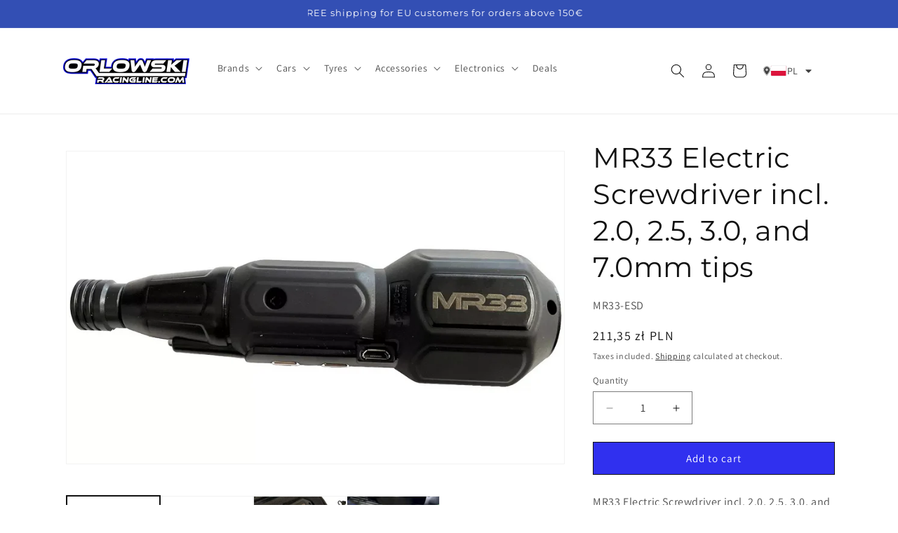

--- FILE ---
content_type: text/html; charset=utf-8
request_url: https://orl-rc-cars.com/products/mr33-electric-screwdriver-incl-2-0-2-5-3-0-and-7-0mm-tips
body_size: 37789
content:
<!doctype html>
<html class="js" lang="en">
  <head>
    <meta charset="utf-8">
    <meta http-equiv="X-UA-Compatible" content="IE=edge">
    <meta name="viewport" content="width=device-width,initial-scale=1">
    <meta name="theme-color" content="">
    <link rel="canonical" href="https://orl-rc-cars.com/products/mr33-electric-screwdriver-incl-2-0-2-5-3-0-and-7-0mm-tips">
    <meta name="google-site-verification" content="RO0VBjLPyVolW-SJ74rgQnvVWXVhe768JyRRPcETOkA" />

    <meta name="google-site-verification" content="oAgOoUxcsiKN3bjLw96eaUyoaFXwutzRoJ50-ksMR8A" /><link rel="icon" type="image/png" href="//orl-rc-cars.com/cdn/shop/files/ORL_Logo_Small_Square_eb377a42-5a93-4b52-a015-ee3692933e56.jpg?crop=center&height=32&v=1688636655&width=32"><link rel="preconnect" href="https://fonts.shopifycdn.com" crossorigin><title>
      MR33 Electric Screwdriver incl. 2.0, 2.5, 3.0, and 7.0mm tips | MR33-ESD
 | ORL SHOP</title>

    
      <meta name="description" content="MR33 Electric Screwdriver incl. 2.0, 2.5, 3.0, and 7.0mm tips The electric screwdriver from MR33 is the tool for all RC car and modeling enthusiasts who screw a lot on their vehicles. Especially when assembling off-road vehicles, it is very helpful, you have to turn a lot of long screws in hard plastic parts. Also to w">
    

    

<meta property="og:site_name" content="Orlowski Racing Line">
<meta property="og:url" content="https://orl-rc-cars.com/products/mr33-electric-screwdriver-incl-2-0-2-5-3-0-and-7-0mm-tips">
<meta property="og:title" content="MR33 Electric Screwdriver incl. 2.0, 2.5, 3.0, and 7.0mm tips | MR33-ESD">
<meta property="og:type" content="product">
<meta property="og:description" content="MR33 Electric Screwdriver incl. 2.0, 2.5, 3.0, and 7.0mm tips The electric screwdriver from MR33 is the tool for all RC car and modeling enthusiasts who screw a lot on their vehicles. Especially when assembling off-road vehicles, it is very helpful, you have to turn a lot of long screws in hard plastic parts. Also to w"><meta property="og:image" content="http://orl-rc-cars.com/cdn/shop/files/MR33-ESD-MR33-Elektrischer-Schraubendreher-inkl-2-0-2-5-3-0-and-7-0mm-Einsaetze.png?v=1683756922">
  <meta property="og:image:secure_url" content="https://orl-rc-cars.com/cdn/shop/files/MR33-ESD-MR33-Elektrischer-Schraubendreher-inkl-2-0-2-5-3-0-and-7-0mm-Einsaetze.png?v=1683756922">
  <meta property="og:image:width" content="1200">
  <meta property="og:image:height" content="754"><meta property="og:price:amount" content="211,35">
  <meta property="og:price:currency" content="PLN"><meta name="twitter:card" content="summary_large_image">
<meta name="twitter:title" content="MR33 Electric Screwdriver incl. 2.0, 2.5, 3.0, and 7.0mm tips | MR33-ESD">
<meta name="twitter:description" content="MR33 Electric Screwdriver incl. 2.0, 2.5, 3.0, and 7.0mm tips The electric screwdriver from MR33 is the tool for all RC car and modeling enthusiasts who screw a lot on their vehicles. Especially when assembling off-road vehicles, it is very helpful, you have to turn a lot of long screws in hard plastic parts. Also to w">


    <script src="//orl-rc-cars.com/cdn/shop/t/9/assets/constants.js?v=132983761750457495441761496245" defer="defer"></script>
    <script src="//orl-rc-cars.com/cdn/shop/t/9/assets/pubsub.js?v=25310214064522200911761496311" defer="defer"></script>
    <script src="//orl-rc-cars.com/cdn/shop/t/9/assets/global.js?v=92933358098858385811761596825" defer="defer"></script>
    <script src="//orl-rc-cars.com/cdn/shop/t/9/assets/details-disclosure.js?v=13653116266235556501761496247" defer="defer"></script>
    <script src="//orl-rc-cars.com/cdn/shop/t/9/assets/details-modal.js?v=25581673532751508451761496247" defer="defer"></script>
    <script src="//orl-rc-cars.com/cdn/shop/t/9/assets/search-form.js?v=133129549252120666541761496316" defer="defer"></script><script src="//orl-rc-cars.com/cdn/shop/t/9/assets/animations.js?v=88693664871331136111761496217" defer="defer"></script><script>window.performance && window.performance.mark && window.performance.mark('shopify.content_for_header.start');</script><meta name="facebook-domain-verification" content="dizt5m3qoltl9ygaxgsmzvz5a6f7oa">
<meta name="google-site-verification" content="xKozNdsZP3zJJ5t-RFSmyBKIx0zFklbDnEp_8kW54fE">
<meta id="shopify-digital-wallet" name="shopify-digital-wallet" content="/55624466755/digital_wallets/dialog">
<meta name="shopify-checkout-api-token" content="74a721fa88f3c18dd69d10348b7e8682">
<meta id="in-context-paypal-metadata" data-shop-id="55624466755" data-venmo-supported="false" data-environment="production" data-locale="en_US" data-paypal-v4="true" data-currency="PLN">
<link rel="alternate" type="application/json+oembed" href="https://orl-rc-cars.com/products/mr33-electric-screwdriver-incl-2-0-2-5-3-0-and-7-0mm-tips.oembed">
<script async="async" src="/checkouts/internal/preloads.js?locale=en-PL"></script>
<link rel="preconnect" href="https://shop.app" crossorigin="anonymous">
<script async="async" src="https://shop.app/checkouts/internal/preloads.js?locale=en-PL&shop_id=55624466755" crossorigin="anonymous"></script>
<script id="apple-pay-shop-capabilities" type="application/json">{"shopId":55624466755,"countryCode":"PL","currencyCode":"PLN","merchantCapabilities":["supports3DS"],"merchantId":"gid:\/\/shopify\/Shop\/55624466755","merchantName":"Orlowski Racing Line","requiredBillingContactFields":["postalAddress","email","phone"],"requiredShippingContactFields":["postalAddress","email","phone"],"shippingType":"shipping","supportedNetworks":["visa","masterCard","amex"],"total":{"type":"pending","label":"Orlowski Racing Line","amount":"1.00"},"shopifyPaymentsEnabled":true,"supportsSubscriptions":true}</script>
<script id="shopify-features" type="application/json">{"accessToken":"74a721fa88f3c18dd69d10348b7e8682","betas":["rich-media-storefront-analytics"],"domain":"orl-rc-cars.com","predictiveSearch":true,"shopId":55624466755,"locale":"en"}</script>
<script>var Shopify = Shopify || {};
Shopify.shop = "orlowski-racing-line-2340.myshopify.com";
Shopify.locale = "en";
Shopify.currency = {"active":"PLN","rate":"4.23557"};
Shopify.country = "PL";
Shopify.theme = {"name":"Updated Dawn theme with migrated settings","id":181506572611,"schema_name":"Dawn","schema_version":"15.4.0","theme_store_id":887,"role":"main"};
Shopify.theme.handle = "null";
Shopify.theme.style = {"id":null,"handle":null};
Shopify.cdnHost = "orl-rc-cars.com/cdn";
Shopify.routes = Shopify.routes || {};
Shopify.routes.root = "/";</script>
<script type="module">!function(o){(o.Shopify=o.Shopify||{}).modules=!0}(window);</script>
<script>!function(o){function n(){var o=[];function n(){o.push(Array.prototype.slice.apply(arguments))}return n.q=o,n}var t=o.Shopify=o.Shopify||{};t.loadFeatures=n(),t.autoloadFeatures=n()}(window);</script>
<script>
  window.ShopifyPay = window.ShopifyPay || {};
  window.ShopifyPay.apiHost = "shop.app\/pay";
  window.ShopifyPay.redirectState = null;
</script>
<script id="shop-js-analytics" type="application/json">{"pageType":"product"}</script>
<script defer="defer" async type="module" src="//orl-rc-cars.com/cdn/shopifycloud/shop-js/modules/v2/client.init-shop-cart-sync_D0dqhulL.en.esm.js"></script>
<script defer="defer" async type="module" src="//orl-rc-cars.com/cdn/shopifycloud/shop-js/modules/v2/chunk.common_CpVO7qML.esm.js"></script>
<script type="module">
  await import("//orl-rc-cars.com/cdn/shopifycloud/shop-js/modules/v2/client.init-shop-cart-sync_D0dqhulL.en.esm.js");
await import("//orl-rc-cars.com/cdn/shopifycloud/shop-js/modules/v2/chunk.common_CpVO7qML.esm.js");

  window.Shopify.SignInWithShop?.initShopCartSync?.({"fedCMEnabled":true,"windoidEnabled":true});

</script>
<script>
  window.Shopify = window.Shopify || {};
  if (!window.Shopify.featureAssets) window.Shopify.featureAssets = {};
  window.Shopify.featureAssets['shop-js'] = {"shop-cart-sync":["modules/v2/client.shop-cart-sync_D9bwt38V.en.esm.js","modules/v2/chunk.common_CpVO7qML.esm.js"],"init-fed-cm":["modules/v2/client.init-fed-cm_BJ8NPuHe.en.esm.js","modules/v2/chunk.common_CpVO7qML.esm.js"],"init-shop-email-lookup-coordinator":["modules/v2/client.init-shop-email-lookup-coordinator_pVrP2-kG.en.esm.js","modules/v2/chunk.common_CpVO7qML.esm.js"],"shop-cash-offers":["modules/v2/client.shop-cash-offers_CNh7FWN-.en.esm.js","modules/v2/chunk.common_CpVO7qML.esm.js","modules/v2/chunk.modal_DKF6x0Jh.esm.js"],"init-shop-cart-sync":["modules/v2/client.init-shop-cart-sync_D0dqhulL.en.esm.js","modules/v2/chunk.common_CpVO7qML.esm.js"],"init-windoid":["modules/v2/client.init-windoid_DaoAelzT.en.esm.js","modules/v2/chunk.common_CpVO7qML.esm.js"],"shop-toast-manager":["modules/v2/client.shop-toast-manager_1DND8Tac.en.esm.js","modules/v2/chunk.common_CpVO7qML.esm.js"],"pay-button":["modules/v2/client.pay-button_CFeQi1r6.en.esm.js","modules/v2/chunk.common_CpVO7qML.esm.js"],"shop-button":["modules/v2/client.shop-button_Ca94MDdQ.en.esm.js","modules/v2/chunk.common_CpVO7qML.esm.js"],"shop-login-button":["modules/v2/client.shop-login-button_DPYNfp1Z.en.esm.js","modules/v2/chunk.common_CpVO7qML.esm.js","modules/v2/chunk.modal_DKF6x0Jh.esm.js"],"avatar":["modules/v2/client.avatar_BTnouDA3.en.esm.js"],"shop-follow-button":["modules/v2/client.shop-follow-button_BMKh4nJE.en.esm.js","modules/v2/chunk.common_CpVO7qML.esm.js","modules/v2/chunk.modal_DKF6x0Jh.esm.js"],"init-customer-accounts-sign-up":["modules/v2/client.init-customer-accounts-sign-up_CJXi5kRN.en.esm.js","modules/v2/client.shop-login-button_DPYNfp1Z.en.esm.js","modules/v2/chunk.common_CpVO7qML.esm.js","modules/v2/chunk.modal_DKF6x0Jh.esm.js"],"init-shop-for-new-customer-accounts":["modules/v2/client.init-shop-for-new-customer-accounts_BoBxkgWu.en.esm.js","modules/v2/client.shop-login-button_DPYNfp1Z.en.esm.js","modules/v2/chunk.common_CpVO7qML.esm.js","modules/v2/chunk.modal_DKF6x0Jh.esm.js"],"init-customer-accounts":["modules/v2/client.init-customer-accounts_DCuDTzpR.en.esm.js","modules/v2/client.shop-login-button_DPYNfp1Z.en.esm.js","modules/v2/chunk.common_CpVO7qML.esm.js","modules/v2/chunk.modal_DKF6x0Jh.esm.js"],"checkout-modal":["modules/v2/client.checkout-modal_U_3e4VxF.en.esm.js","modules/v2/chunk.common_CpVO7qML.esm.js","modules/v2/chunk.modal_DKF6x0Jh.esm.js"],"lead-capture":["modules/v2/client.lead-capture_DEgn0Z8u.en.esm.js","modules/v2/chunk.common_CpVO7qML.esm.js","modules/v2/chunk.modal_DKF6x0Jh.esm.js"],"shop-login":["modules/v2/client.shop-login_CoM5QKZ_.en.esm.js","modules/v2/chunk.common_CpVO7qML.esm.js","modules/v2/chunk.modal_DKF6x0Jh.esm.js"],"payment-terms":["modules/v2/client.payment-terms_BmrqWn8r.en.esm.js","modules/v2/chunk.common_CpVO7qML.esm.js","modules/v2/chunk.modal_DKF6x0Jh.esm.js"]};
</script>
<script>(function() {
  var isLoaded = false;
  function asyncLoad() {
    if (isLoaded) return;
    isLoaded = true;
    var urls = ["https:\/\/cdn.weglot.com\/weglot_script_tag.js?shop=orlowski-racing-line-2340.myshopify.com"];
    for (var i = 0; i < urls.length; i++) {
      var s = document.createElement('script');
      s.type = 'text/javascript';
      s.async = true;
      s.src = urls[i];
      var x = document.getElementsByTagName('script')[0];
      x.parentNode.insertBefore(s, x);
    }
  };
  if(window.attachEvent) {
    window.attachEvent('onload', asyncLoad);
  } else {
    window.addEventListener('load', asyncLoad, false);
  }
})();</script>
<script id="__st">var __st={"a":55624466755,"offset":3600,"reqid":"0d67d5ad-9c37-4186-8c60-cbf50f09c066-1764002049","pageurl":"orl-rc-cars.com\/products\/mr33-electric-screwdriver-incl-2-0-2-5-3-0-and-7-0mm-tips","u":"642b188e96fe","p":"product","rtyp":"product","rid":8600802722115};</script>
<script>window.ShopifyPaypalV4VisibilityTracking = true;</script>
<script id="captcha-bootstrap">!function(){'use strict';const t='contact',e='account',n='new_comment',o=[[t,t],['blogs',n],['comments',n],[t,'customer']],c=[[e,'customer_login'],[e,'guest_login'],[e,'recover_customer_password'],[e,'create_customer']],r=t=>t.map((([t,e])=>`form[action*='/${t}']:not([data-nocaptcha='true']) input[name='form_type'][value='${e}']`)).join(','),a=t=>()=>t?[...document.querySelectorAll(t)].map((t=>t.form)):[];function s(){const t=[...o],e=r(t);return a(e)}const i='password',u='form_key',d=['recaptcha-v3-token','g-recaptcha-response','h-captcha-response',i],f=()=>{try{return window.sessionStorage}catch{return}},m='__shopify_v',_=t=>t.elements[u];function p(t,e,n=!1){try{const o=window.sessionStorage,c=JSON.parse(o.getItem(e)),{data:r}=function(t){const{data:e,action:n}=t;return t[m]||n?{data:e,action:n}:{data:t,action:n}}(c);for(const[e,n]of Object.entries(r))t.elements[e]&&(t.elements[e].value=n);n&&o.removeItem(e)}catch(o){console.error('form repopulation failed',{error:o})}}const l='form_type',E='cptcha';function T(t){t.dataset[E]=!0}const w=window,h=w.document,L='Shopify',v='ce_forms',y='captcha';let A=!1;((t,e)=>{const n=(g='f06e6c50-85a8-45c8-87d0-21a2b65856fe',I='https://cdn.shopify.com/shopifycloud/storefront-forms-hcaptcha/ce_storefront_forms_captcha_hcaptcha.v1.5.2.iife.js',D={infoText:'Protected by hCaptcha',privacyText:'Privacy',termsText:'Terms'},(t,e,n)=>{const o=w[L][v],c=o.bindForm;if(c)return c(t,g,e,D).then(n);var r;o.q.push([[t,g,e,D],n]),r=I,A||(h.body.append(Object.assign(h.createElement('script'),{id:'captcha-provider',async:!0,src:r})),A=!0)});var g,I,D;w[L]=w[L]||{},w[L][v]=w[L][v]||{},w[L][v].q=[],w[L][y]=w[L][y]||{},w[L][y].protect=function(t,e){n(t,void 0,e),T(t)},Object.freeze(w[L][y]),function(t,e,n,w,h,L){const[v,y,A,g]=function(t,e,n){const i=e?o:[],u=t?c:[],d=[...i,...u],f=r(d),m=r(i),_=r(d.filter((([t,e])=>n.includes(e))));return[a(f),a(m),a(_),s()]}(w,h,L),I=t=>{const e=t.target;return e instanceof HTMLFormElement?e:e&&e.form},D=t=>v().includes(t);t.addEventListener('submit',(t=>{const e=I(t);if(!e)return;const n=D(e)&&!e.dataset.hcaptchaBound&&!e.dataset.recaptchaBound,o=_(e),c=g().includes(e)&&(!o||!o.value);(n||c)&&t.preventDefault(),c&&!n&&(function(t){try{if(!f())return;!function(t){const e=f();if(!e)return;const n=_(t);if(!n)return;const o=n.value;o&&e.removeItem(o)}(t);const e=Array.from(Array(32),(()=>Math.random().toString(36)[2])).join('');!function(t,e){_(t)||t.append(Object.assign(document.createElement('input'),{type:'hidden',name:u})),t.elements[u].value=e}(t,e),function(t,e){const n=f();if(!n)return;const o=[...t.querySelectorAll(`input[type='${i}']`)].map((({name:t})=>t)),c=[...d,...o],r={};for(const[a,s]of new FormData(t).entries())c.includes(a)||(r[a]=s);n.setItem(e,JSON.stringify({[m]:1,action:t.action,data:r}))}(t,e)}catch(e){console.error('failed to persist form',e)}}(e),e.submit())}));const S=(t,e)=>{t&&!t.dataset[E]&&(n(t,e.some((e=>e===t))),T(t))};for(const o of['focusin','change'])t.addEventListener(o,(t=>{const e=I(t);D(e)&&S(e,y())}));const B=e.get('form_key'),M=e.get(l),P=B&&M;t.addEventListener('DOMContentLoaded',(()=>{const t=y();if(P)for(const e of t)e.elements[l].value===M&&p(e,B);[...new Set([...A(),...v().filter((t=>'true'===t.dataset.shopifyCaptcha))])].forEach((e=>S(e,t)))}))}(h,new URLSearchParams(w.location.search),n,t,e,['guest_login'])})(!0,!0)}();</script>
<script integrity="sha256-52AcMU7V7pcBOXWImdc/TAGTFKeNjmkeM1Pvks/DTgc=" data-source-attribution="shopify.loadfeatures" defer="defer" src="//orl-rc-cars.com/cdn/shopifycloud/storefront/assets/storefront/load_feature-81c60534.js" crossorigin="anonymous"></script>
<script crossorigin="anonymous" defer="defer" src="//orl-rc-cars.com/cdn/shopifycloud/storefront/assets/shopify_pay/storefront-65b4c6d7.js?v=20250812"></script>
<script data-source-attribution="shopify.dynamic_checkout.dynamic.init">var Shopify=Shopify||{};Shopify.PaymentButton=Shopify.PaymentButton||{isStorefrontPortableWallets:!0,init:function(){window.Shopify.PaymentButton.init=function(){};var t=document.createElement("script");t.src="https://orl-rc-cars.com/cdn/shopifycloud/portable-wallets/latest/portable-wallets.en.js",t.type="module",document.head.appendChild(t)}};
</script>
<script data-source-attribution="shopify.dynamic_checkout.buyer_consent">
  function portableWalletsHideBuyerConsent(e){var t=document.getElementById("shopify-buyer-consent"),n=document.getElementById("shopify-subscription-policy-button");t&&n&&(t.classList.add("hidden"),t.setAttribute("aria-hidden","true"),n.removeEventListener("click",e))}function portableWalletsShowBuyerConsent(e){var t=document.getElementById("shopify-buyer-consent"),n=document.getElementById("shopify-subscription-policy-button");t&&n&&(t.classList.remove("hidden"),t.removeAttribute("aria-hidden"),n.addEventListener("click",e))}window.Shopify?.PaymentButton&&(window.Shopify.PaymentButton.hideBuyerConsent=portableWalletsHideBuyerConsent,window.Shopify.PaymentButton.showBuyerConsent=portableWalletsShowBuyerConsent);
</script>
<script data-source-attribution="shopify.dynamic_checkout.cart.bootstrap">document.addEventListener("DOMContentLoaded",(function(){function t(){return document.querySelector("shopify-accelerated-checkout-cart, shopify-accelerated-checkout")}if(t())Shopify.PaymentButton.init();else{new MutationObserver((function(e,n){t()&&(Shopify.PaymentButton.init(),n.disconnect())})).observe(document.body,{childList:!0,subtree:!0})}}));
</script>
<link id="shopify-accelerated-checkout-styles" rel="stylesheet" media="screen" href="https://orl-rc-cars.com/cdn/shopifycloud/portable-wallets/latest/accelerated-checkout-backwards-compat.css" crossorigin="anonymous">
<style id="shopify-accelerated-checkout-cart">
        #shopify-buyer-consent {
  margin-top: 1em;
  display: inline-block;
  width: 100%;
}

#shopify-buyer-consent.hidden {
  display: none;
}

#shopify-subscription-policy-button {
  background: none;
  border: none;
  padding: 0;
  text-decoration: underline;
  font-size: inherit;
  cursor: pointer;
}

#shopify-subscription-policy-button::before {
  box-shadow: none;
}

      </style>
<script id="sections-script" data-sections="header,footer" defer="defer" src="//orl-rc-cars.com/cdn/shop/t/9/compiled_assets/scripts.js?1161"></script>
<script>window.performance && window.performance.mark && window.performance.mark('shopify.content_for_header.end');</script>


    <style data-shopify>
      @font-face {
  font-family: Assistant;
  font-weight: 400;
  font-style: normal;
  font-display: swap;
  src: url("//orl-rc-cars.com/cdn/fonts/assistant/assistant_n4.9120912a469cad1cc292572851508ca49d12e768.woff2") format("woff2"),
       url("//orl-rc-cars.com/cdn/fonts/assistant/assistant_n4.6e9875ce64e0fefcd3f4446b7ec9036b3ddd2985.woff") format("woff");
}

      @font-face {
  font-family: Assistant;
  font-weight: 700;
  font-style: normal;
  font-display: swap;
  src: url("//orl-rc-cars.com/cdn/fonts/assistant/assistant_n7.bf44452348ec8b8efa3aa3068825305886b1c83c.woff2") format("woff2"),
       url("//orl-rc-cars.com/cdn/fonts/assistant/assistant_n7.0c887fee83f6b3bda822f1150b912c72da0f7b64.woff") format("woff");
}

      
      
      @font-face {
  font-family: Montserrat;
  font-weight: 400;
  font-style: normal;
  font-display: swap;
  src: url("//orl-rc-cars.com/cdn/fonts/montserrat/montserrat_n4.81949fa0ac9fd2021e16436151e8eaa539321637.woff2") format("woff2"),
       url("//orl-rc-cars.com/cdn/fonts/montserrat/montserrat_n4.a6c632ca7b62da89c3594789ba828388aac693fe.woff") format("woff");
}


      
        :root,
        .color-scheme-1 {
          --color-background: 255,255,255;
        
          --gradient-background: #ffffff;
        

        

        --color-foreground: 18,18,18;
        --color-background-contrast: 191,191,191;
        --color-shadow: 18,18,18;
        --color-button: 18,18,18;
        --color-button-text: 255,255,255;
        --color-secondary-button: 255,255,255;
        --color-secondary-button-text: 18,18,18;
        --color-link: 18,18,18;
        --color-badge-foreground: 18,18,18;
        --color-badge-background: 255,255,255;
        --color-badge-border: 18,18,18;
        --payment-terms-background-color: rgb(255 255 255);
      }
      
        
        .color-scheme-2 {
          --color-background: 243,243,243;
        
          --gradient-background: #f3f3f3;
        

        

        --color-foreground: 18,18,18;
        --color-background-contrast: 179,179,179;
        --color-shadow: 18,18,18;
        --color-button: 18,18,18;
        --color-button-text: 243,243,243;
        --color-secondary-button: 243,243,243;
        --color-secondary-button-text: 18,18,18;
        --color-link: 18,18,18;
        --color-badge-foreground: 18,18,18;
        --color-badge-background: 243,243,243;
        --color-badge-border: 18,18,18;
        --payment-terms-background-color: rgb(243 243 243);
      }
      
        
        .color-scheme-3 {
          --color-background: 18,18,18;
        
          --gradient-background: #121212;
        

        

        --color-foreground: 255,255,255;
        --color-background-contrast: 146,146,146;
        --color-shadow: 18,18,18;
        --color-button: 255,255,255;
        --color-button-text: 18,18,18;
        --color-secondary-button: 18,18,18;
        --color-secondary-button-text: 255,255,255;
        --color-link: 255,255,255;
        --color-badge-foreground: 255,255,255;
        --color-badge-background: 18,18,18;
        --color-badge-border: 255,255,255;
        --payment-terms-background-color: rgb(18 18 18);
      }
      
        
        .color-scheme-4 {
          --color-background: 18,18,18;
        
          --gradient-background: #121212;
        

        

        --color-foreground: 255,255,255;
        --color-background-contrast: 146,146,146;
        --color-shadow: 18,18,18;
        --color-button: 255,255,255;
        --color-button-text: 18,18,18;
        --color-secondary-button: 18,18,18;
        --color-secondary-button-text: 255,255,255;
        --color-link: 255,255,255;
        --color-badge-foreground: 255,255,255;
        --color-badge-background: 18,18,18;
        --color-badge-border: 255,255,255;
        --payment-terms-background-color: rgb(18 18 18);
      }
      
        
        .color-scheme-5 {
          --color-background: 51,79,180;
        
          --gradient-background: #334fb4;
        

        

        --color-foreground: 255,255,255;
        --color-background-contrast: 23,35,81;
        --color-shadow: 18,18,18;
        --color-button: 255,255,255;
        --color-button-text: 51,79,180;
        --color-secondary-button: 51,79,180;
        --color-secondary-button-text: 255,255,255;
        --color-link: 255,255,255;
        --color-badge-foreground: 255,255,255;
        --color-badge-background: 51,79,180;
        --color-badge-border: 255,255,255;
        --payment-terms-background-color: rgb(51 79 180);
      }
      

      body, .color-scheme-1, .color-scheme-2, .color-scheme-3, .color-scheme-4, .color-scheme-5 {
        color: rgba(var(--color-foreground), 0.75);
        background-color: rgb(var(--color-background));
      }

      :root {
        --font-body-family: Assistant, sans-serif;
        --font-body-style: normal;
        --font-body-weight: 400;
        --font-body-weight-bold: 700;

        --font-heading-family: Montserrat, sans-serif;
        --font-heading-style: normal;
        --font-heading-weight: 400;

        --font-body-scale: 1.0;
        --font-heading-scale: 1.0;

        --media-padding: px;
        --media-border-opacity: 0.05;
        --media-border-width: 1px;
        --media-radius: 0px;
        --media-shadow-opacity: 0.0;
        --media-shadow-horizontal-offset: 0px;
        --media-shadow-vertical-offset: 4px;
        --media-shadow-blur-radius: 5px;
        --media-shadow-visible: 0;

        --page-width: 120rem;
        --page-width-margin: 0rem;

        --product-card-image-padding: 0.0rem;
        --product-card-corner-radius: 0.0rem;
        --product-card-text-alignment: left;
        --product-card-border-width: 0.0rem;
        --product-card-border-opacity: 0.1;
        --product-card-shadow-opacity: 0.0;
        --product-card-shadow-visible: 0;
        --product-card-shadow-horizontal-offset: 0.0rem;
        --product-card-shadow-vertical-offset: 0.4rem;
        --product-card-shadow-blur-radius: 0.5rem;

        --collection-card-image-padding: 0.0rem;
        --collection-card-corner-radius: 0.0rem;
        --collection-card-text-alignment: left;
        --collection-card-border-width: 0.0rem;
        --collection-card-border-opacity: 0.1;
        --collection-card-shadow-opacity: 0.0;
        --collection-card-shadow-visible: 0;
        --collection-card-shadow-horizontal-offset: 0.0rem;
        --collection-card-shadow-vertical-offset: 0.4rem;
        --collection-card-shadow-blur-radius: 0.5rem;

        --blog-card-image-padding: 0.0rem;
        --blog-card-corner-radius: 0.0rem;
        --blog-card-text-alignment: left;
        --blog-card-border-width: 0.0rem;
        --blog-card-border-opacity: 0.1;
        --blog-card-shadow-opacity: 0.0;
        --blog-card-shadow-visible: 0;
        --blog-card-shadow-horizontal-offset: 0.0rem;
        --blog-card-shadow-vertical-offset: 0.4rem;
        --blog-card-shadow-blur-radius: 0.5rem;

        --badge-corner-radius: 4.0rem;

        --popup-border-width: 1px;
        --popup-border-opacity: 0.1;
        --popup-corner-radius: 0px;
        --popup-shadow-opacity: 0.0;
        --popup-shadow-horizontal-offset: 0px;
        --popup-shadow-vertical-offset: 4px;
        --popup-shadow-blur-radius: 5px;

        --drawer-border-width: 1px;
        --drawer-border-opacity: 0.1;
        --drawer-shadow-opacity: 0.0;
        --drawer-shadow-horizontal-offset: 0px;
        --drawer-shadow-vertical-offset: 4px;
        --drawer-shadow-blur-radius: 5px;

        --spacing-sections-desktop: 0px;
        --spacing-sections-mobile: 0px;

        --grid-desktop-vertical-spacing: 8px;
        --grid-desktop-horizontal-spacing: 8px;
        --grid-mobile-vertical-spacing: 4px;
        --grid-mobile-horizontal-spacing: 4px;

        --text-boxes-border-opacity: 0.1;
        --text-boxes-border-width: 0px;
        --text-boxes-radius: 0px;
        --text-boxes-shadow-opacity: 0.0;
        --text-boxes-shadow-visible: 0;
        --text-boxes-shadow-horizontal-offset: 0px;
        --text-boxes-shadow-vertical-offset: 4px;
        --text-boxes-shadow-blur-radius: 5px;

        --buttons-radius: 0px;
        --buttons-radius-outset: 0px;
        --buttons-border-width: 1px;
        --buttons-border-opacity: 1.0;
        --buttons-shadow-opacity: 0.0;
        --buttons-shadow-visible: 0;
        --buttons-shadow-horizontal-offset: 0px;
        --buttons-shadow-vertical-offset: 4px;
        --buttons-shadow-blur-radius: 5px;
        --buttons-border-offset: 0px;

        --inputs-radius: 0px;
        --inputs-border-width: 1px;
        --inputs-border-opacity: 0.55;
        --inputs-shadow-opacity: 0.0;
        --inputs-shadow-horizontal-offset: 0px;
        --inputs-margin-offset: 0px;
        --inputs-shadow-vertical-offset: 4px;
        --inputs-shadow-blur-radius: 5px;
        --inputs-radius-outset: 0px;

        --variant-pills-radius: 40px;
        --variant-pills-border-width: 1px;
        --variant-pills-border-opacity: 0.55;
        --variant-pills-shadow-opacity: 0.0;
        --variant-pills-shadow-horizontal-offset: 0px;
        --variant-pills-shadow-vertical-offset: 4px;
        --variant-pills-shadow-blur-radius: 5px;
      }

      *,
      *::before,
      *::after {
        box-sizing: inherit;
      }

      html {
        box-sizing: border-box;
        font-size: calc(var(--font-body-scale) * 62.5%);
        height: 100%;
      }

      body {
        display: grid;
        grid-template-rows: auto auto 1fr auto;
        grid-template-columns: 100%;
        min-height: 100%;
        margin: 0;
        font-size: 1.5rem;
        letter-spacing: 0.06rem;
        line-height: calc(1 + 0.8 / var(--font-body-scale));
        font-family: var(--font-body-family);
        font-style: var(--font-body-style);
        font-weight: var(--font-body-weight);
      }

      @media screen and (min-width: 750px) {
        body {
          font-size: 1.6rem;
        }
      }
      @font-face {
        font-family: 'Ethnocentric2';
        src: url("//orl-rc-cars.com/cdn/shop/t/9/assets/ethnocentric-regular.eot?v=42504054469644939971761596825");
        src: url("//orl-rc-cars.com/cdn/shop/t/9/assets/ethnocentric-regular.eot?v=42504054469644939971761596825?#iefix") format('embedded-opentype'),
          url("//orl-rc-cars.com/cdn/shop/t/9/assets/ethnocentric-regular.woff2?v=169861148062133548971761596825") format('woff2'),
          url("//orl-rc-cars.com/cdn/shop/t/9/assets/ethnocentric-regular.woff?v=32936447554953039431761596825") format('woff'),
          url("//orl-rc-cars.com/cdn/shop/t/9/assets/ethnocentric-regular.ttf?v=65295028428997397621761596825") format('truetype'),
          url("//orl-rc-cars.com/cdn/shop/t/9/assets/ethnocentric-regular.svg?v=20044883943238746441761596825#EthnocentricRg-Regular") format('svg');
        font-weight: normal;
        font-style: normal;
        font-display: swap;
      }
    </style>

    <link href="//orl-rc-cars.com/cdn/shop/t/9/assets/base.css?v=63907657211148017211761596825" rel="stylesheet" type="text/css" media="all" />
    <link rel="stylesheet" href="//orl-rc-cars.com/cdn/shop/t/9/assets/component-cart-items.css?v=13033300910818915211761496224" media="print" onload="this.media='all'"><link href="//orl-rc-cars.com/cdn/shop/t/9/assets/component-cart-drawer.css?v=39223250576183958541761496223" rel="stylesheet" type="text/css" media="all" />
      <link href="//orl-rc-cars.com/cdn/shop/t/9/assets/component-cart.css?v=164708765130180853531761496225" rel="stylesheet" type="text/css" media="all" />
      <link href="//orl-rc-cars.com/cdn/shop/t/9/assets/component-totals.css?v=15906652033866631521761496244" rel="stylesheet" type="text/css" media="all" />
      <link href="//orl-rc-cars.com/cdn/shop/t/9/assets/component-price.css?v=47596247576480123001761496237" rel="stylesheet" type="text/css" media="all" />
      <link href="//orl-rc-cars.com/cdn/shop/t/9/assets/component-discounts.css?v=152760482443307489271761496228" rel="stylesheet" type="text/css" media="all" />

      <link rel="preload" as="font" href="//orl-rc-cars.com/cdn/fonts/assistant/assistant_n4.9120912a469cad1cc292572851508ca49d12e768.woff2" type="font/woff2" crossorigin>
      

      <link rel="preload" as="font" href="//orl-rc-cars.com/cdn/fonts/montserrat/montserrat_n4.81949fa0ac9fd2021e16436151e8eaa539321637.woff2" type="font/woff2" crossorigin>
      
<link href="//orl-rc-cars.com/cdn/shop/t/9/assets/component-localization-form.css?v=170315343355214948141761496231" rel="stylesheet" type="text/css" media="all" />
      <script src="//orl-rc-cars.com/cdn/shop/t/9/assets/localization-form.js?v=144176611646395275351761496301" defer="defer"></script><link
        rel="stylesheet"
        href="//orl-rc-cars.com/cdn/shop/t/9/assets/component-predictive-search.css?v=118923337488134913561761496236"
        media="print"
        onload="this.media='all'"
      ><script>
      if (Shopify.designMode) {
        document.documentElement.classList.add('shopify-design-mode');
      }
    </script>

    <meta name="google-site-verification" content="joGHUSPKktbxJno-OjYHDwuGcJpXLvlikmVpLomu7B0" />
  
   
<style id="priceBlock">
	 .product-grid .grid__item .price{
		 visibility: hidden;
	} 
</style>
<script>
try {
	 document.addEventListener("DOMSubtreeModified", function(){
		 var labels1 = document.querySelectorAll(".product-form__input");
		 for(let i =0; i<labels1.length; i++) {
			 let ele = labels1[i]; 
			 if(ele.innerHTML.toLowerCase().includes("currencycountry") && ele.style.display != "none"){
				 ele.style.display = "none";
			 }
		}
	});
}catch(error){
	 console.log("Pricing by country -->",error); 
	 let ele = document.getElementById("priceBlock"); 
	 ele.innerHTML = ".product-grid .grid__item .price{visibility: visible;}.product .price{visibility: visible;}" 
}
</script>

    <script>
      var wsShop = "orlowski-racing-line-2340.myshopify.com" 
      window.wscc_markets = [];
      
        window.wscc_markets = [];
        
          window.wscc_markets.push({
            country_code:"AU",
            country:"Australia",
            currency_code:"EUR",
            symbol:"€"
          });
        
          window.wscc_markets.push({
            country_code:"AT",
            country:"Austria",
            currency_code:"EUR",
            symbol:"€"
          });
        
          window.wscc_markets.push({
            country_code:"BE",
            country:"Belgium",
            currency_code:"EUR",
            symbol:"€"
          });
        
          window.wscc_markets.push({
            country_code:"BG",
            country:"Bulgaria",
            currency_code:"EUR",
            symbol:"€"
          });
        
          window.wscc_markets.push({
            country_code:"CA",
            country:"Canada",
            currency_code:"EUR",
            symbol:"€"
          });
        
          window.wscc_markets.push({
            country_code:"HR",
            country:"Croatia",
            currency_code:"EUR",
            symbol:"€"
          });
        
          window.wscc_markets.push({
            country_code:"CZ",
            country:"Czechia",
            currency_code:"EUR",
            symbol:"€"
          });
        
          window.wscc_markets.push({
            country_code:"DK",
            country:"Denmark",
            currency_code:"EUR",
            symbol:"€"
          });
        
          window.wscc_markets.push({
            country_code:"EE",
            country:"Estonia",
            currency_code:"EUR",
            symbol:"€"
          });
        
          window.wscc_markets.push({
            country_code:"FI",
            country:"Finland",
            currency_code:"EUR",
            symbol:"€"
          });
        
          window.wscc_markets.push({
            country_code:"FR",
            country:"France",
            currency_code:"EUR",
            symbol:"€"
          });
        
          window.wscc_markets.push({
            country_code:"DE",
            country:"Germany",
            currency_code:"EUR",
            symbol:"€"
          });
        
          window.wscc_markets.push({
            country_code:"GR",
            country:"Greece",
            currency_code:"EUR",
            symbol:"€"
          });
        
          window.wscc_markets.push({
            country_code:"HK",
            country:"Hong Kong SAR",
            currency_code:"EUR",
            symbol:"€"
          });
        
          window.wscc_markets.push({
            country_code:"HU",
            country:"Hungary",
            currency_code:"EUR",
            symbol:"€"
          });
        
          window.wscc_markets.push({
            country_code:"IE",
            country:"Ireland",
            currency_code:"EUR",
            symbol:"€"
          });
        
          window.wscc_markets.push({
            country_code:"IL",
            country:"Israel",
            currency_code:"EUR",
            symbol:"€"
          });
        
          window.wscc_markets.push({
            country_code:"IT",
            country:"Italy",
            currency_code:"EUR",
            symbol:"€"
          });
        
          window.wscc_markets.push({
            country_code:"JP",
            country:"Japan",
            currency_code:"EUR",
            symbol:"€"
          });
        
          window.wscc_markets.push({
            country_code:"LV",
            country:"Latvia",
            currency_code:"EUR",
            symbol:"€"
          });
        
          window.wscc_markets.push({
            country_code:"LI",
            country:"Liechtenstein",
            currency_code:"EUR",
            symbol:"€"
          });
        
          window.wscc_markets.push({
            country_code:"LT",
            country:"Lithuania",
            currency_code:"EUR",
            symbol:"€"
          });
        
          window.wscc_markets.push({
            country_code:"LU",
            country:"Luxembourg",
            currency_code:"EUR",
            symbol:"€"
          });
        
          window.wscc_markets.push({
            country_code:"MT",
            country:"Malta",
            currency_code:"EUR",
            symbol:"€"
          });
        
          window.wscc_markets.push({
            country_code:"MC",
            country:"Monaco",
            currency_code:"EUR",
            symbol:"€"
          });
        
          window.wscc_markets.push({
            country_code:"NL",
            country:"Netherlands",
            currency_code:"EUR",
            symbol:"€"
          });
        
          window.wscc_markets.push({
            country_code:"NZ",
            country:"New Zealand",
            currency_code:"EUR",
            symbol:"€"
          });
        
          window.wscc_markets.push({
            country_code:"NO",
            country:"Norway",
            currency_code:"EUR",
            symbol:"€"
          });
        
          window.wscc_markets.push({
            country_code:"PL",
            country:"Poland",
            currency_code:"PLN",
            symbol:"zł"
          });
        
          window.wscc_markets.push({
            country_code:"PT",
            country:"Portugal",
            currency_code:"EUR",
            symbol:"€"
          });
        
          window.wscc_markets.push({
            country_code:"RO",
            country:"Romania",
            currency_code:"EUR",
            symbol:"€"
          });
        
          window.wscc_markets.push({
            country_code:"SM",
            country:"San Marino",
            currency_code:"EUR",
            symbol:"€"
          });
        
          window.wscc_markets.push({
            country_code:"SK",
            country:"Slovakia",
            currency_code:"EUR",
            symbol:"€"
          });
        
          window.wscc_markets.push({
            country_code:"SI",
            country:"Slovenia",
            currency_code:"EUR",
            symbol:"€"
          });
        
          window.wscc_markets.push({
            country_code:"ZA",
            country:"South Africa",
            currency_code:"EUR",
            symbol:"€"
          });
        
          window.wscc_markets.push({
            country_code:"KR",
            country:"South Korea",
            currency_code:"EUR",
            symbol:"€"
          });
        
          window.wscc_markets.push({
            country_code:"ES",
            country:"Spain",
            currency_code:"EUR",
            symbol:"€"
          });
        
          window.wscc_markets.push({
            country_code:"SE",
            country:"Sweden",
            currency_code:"EUR",
            symbol:"€"
          });
        
          window.wscc_markets.push({
            country_code:"CH",
            country:"Switzerland",
            currency_code:"EUR",
            symbol:"€"
          });
        
          window.wscc_markets.push({
            country_code:"GB",
            country:"United Kingdom",
            currency_code:"GBP",
            symbol:"£"
          });
        
          window.wscc_markets.push({
            country_code:"US",
            country:"United States",
            currency_code:"USD",
            symbol:"$"
          });
        
      
    </script>	 <script defer type="text/javascript" src="https://pricing-by-country-api.webrexstudio.com/pricingbycountry.js?id=6683b6268ffbbc6875ed2173" ></script> 

  <!-- BEGIN app block: shopify://apps/convercy/blocks/switcher_embed_block/f5c93801-24e1-4f0e-89db-62f45c9c55b5 --><script>
    (function(){
        function logChangesCVC(mutations, observer) {
            let evaluateCVC = document.evaluate('//*[text()[contains(.,"cvc-money")]]',document,null,XPathResult.ORDERED_NODE_SNAPSHOT_TYPE,null);
            for (let iCVC = 0; iCVC < evaluateCVC.snapshotLength; iCVC++) {
                let elCVC = evaluateCVC.snapshotItem(iCVC);
                let innerHtmlCVC = elCVC?.innerHTML ? elCVC.innerHTML : "";
                if(innerHtmlCVC && !["SCRIPT", "LINK", "STYLE", "NOSCRIPT"].includes(elCVC.nodeName)){
                    elCVC.innerHTML = innerHtmlCVC.replaceAll("&lt;", "<").replaceAll("&gt;", ">");
                }
            }
        }
        const observerCVC = new MutationObserver(logChangesCVC);
        observerCVC.observe(document.documentElement, { subtree : true, childList: true });
    })();
    window._convercyStore = {
        ...(window._convercyStore || {}),
        currenciesEnabled: [],
        currency: {
          code: 'PLN',
          symbol: 'zł',
          name: 'Polish Złoty',
          active: 'PLN',
          rate: ''
        },
        moneyFormat: '{{amount_with_comma_separator}} zł',
        moneyWithCurrencyFormat: '{{amount_with_comma_separator}} zł PLN',
        currencyCodeEnable: '',
        shop: "orl-rc-cars.com",
        locale: "en",
        country: "PL",
        designMode: false,
        theme: {},
        cdnHost: "",
        routes: { "root": "/" },
        market: {
            id: "52180320579",
            handle: "poland"
        }
    };
    
        _convercyStore.currenciesEnabled.push("EUR");
    
        _convercyStore.currenciesEnabled.push("GBP");
    
        _convercyStore.currenciesEnabled.push("PLN");
    
        _convercyStore.currenciesEnabled.push("USD");
    
</script>

<!-- END app block --><!-- BEGIN app block: shopify://apps/rt-terms-and-conditions-box/blocks/app-embed/17661ca5-aeea-41b9-8091-d8f7233e8b22 --><script type='text/javascript'>
  window.roarJs = window.roarJs || {};
      roarJs.LegalConfig = {
          metafields: {
          shop: "orlowski-racing-line-2340.myshopify.com",
          settings: {"enabled":"1","only1":"true","param":{"message":"I have read and agreed with the {link}","error_message":"Please agree to the terms and conditions before making a purchase!","error_display":"dialog","greeting":{"enabled":"0","message":"Please agree to the T\u0026C before purchasing!","delay":"1"},"link_order":["link"],"links":{"link":{"label":"Terms of Service","target":"_blank","url":"https:\/\/orl-rc-cars.com\/policies\/terms-of-service","policy":"terms-of-service"}},"force_enabled":"0","optional":"0","optional_message_enabled":"0","optional_message_value":"Thank you! The page will be moved to the checkout page.","optional_checkbox_hidden":"0","time_enabled":"1","time_label":"Agreed to the Terms and Conditions on","checkbox":"1"},"popup":{"title":"Terms and Conditions","width":"600","button":"Process to Checkout","icon_color":"#197bbd"},"style":{"checkbox":{"size":"20","color":"#0075ff"},"message":{"font":"inherit","size":"14","customized":{"enabled":"1","color":"#212b36","accent":"#0075ff","error":"#de3618"},"align":"inherit","padding":{"top":"0","right":"0","bottom":"0","left":"0"}}},"installer":[]},
          moneyFormat: "{{amount_with_comma_separator}} zł"
      }
  }
</script>
<script src='https://cdn.shopify.com/extensions/019a2c75-764c-7925-b253-e24466484d41/legal-7/assets/legal.js' defer></script>


<!-- END app block --><script src="https://cdn.shopify.com/extensions/019a94e0-85be-7493-8b0f-82c494f4a10c/cvc-ext-163/assets/convercy.js" type="text/javascript" defer="defer"></script>
<link href="https://cdn.shopify.com/extensions/019a94e0-85be-7493-8b0f-82c494f4a10c/cvc-ext-163/assets/convercy.css" rel="stylesheet" type="text/css" media="all">
<script src="https://cdn.shopify.com/extensions/019ab370-3427-7dfe-9e9e-e24647f8564c/cartbite-75/assets/cartbite-embed.js" type="text/javascript" defer="defer"></script>
<link href="https://cdn.shopify.com/extensions/019a2c75-764c-7925-b253-e24466484d41/legal-7/assets/legal.css" rel="stylesheet" type="text/css" media="all">
<link href="https://monorail-edge.shopifysvc.com" rel="dns-prefetch">
<script>(function(){if ("sendBeacon" in navigator && "performance" in window) {try {var session_token_from_headers = performance.getEntriesByType('navigation')[0].serverTiming.find(x => x.name == '_s').description;} catch {var session_token_from_headers = undefined;}var session_cookie_matches = document.cookie.match(/_shopify_s=([^;]*)/);var session_token_from_cookie = session_cookie_matches && session_cookie_matches.length === 2 ? session_cookie_matches[1] : "";var session_token = session_token_from_headers || session_token_from_cookie || "";function handle_abandonment_event(e) {var entries = performance.getEntries().filter(function(entry) {return /monorail-edge.shopifysvc.com/.test(entry.name);});if (!window.abandonment_tracked && entries.length === 0) {window.abandonment_tracked = true;var currentMs = Date.now();var navigation_start = performance.timing.navigationStart;var payload = {shop_id: 55624466755,url: window.location.href,navigation_start,duration: currentMs - navigation_start,session_token,page_type: "product"};window.navigator.sendBeacon("https://monorail-edge.shopifysvc.com/v1/produce", JSON.stringify({schema_id: "online_store_buyer_site_abandonment/1.1",payload: payload,metadata: {event_created_at_ms: currentMs,event_sent_at_ms: currentMs}}));}}window.addEventListener('pagehide', handle_abandonment_event);}}());</script>
<script id="web-pixels-manager-setup">(function e(e,d,r,n,o){if(void 0===o&&(o={}),!Boolean(null===(a=null===(i=window.Shopify)||void 0===i?void 0:i.analytics)||void 0===a?void 0:a.replayQueue)){var i,a;window.Shopify=window.Shopify||{};var t=window.Shopify;t.analytics=t.analytics||{};var s=t.analytics;s.replayQueue=[],s.publish=function(e,d,r){return s.replayQueue.push([e,d,r]),!0};try{self.performance.mark("wpm:start")}catch(e){}var l=function(){var e={modern:/Edge?\/(1{2}[4-9]|1[2-9]\d|[2-9]\d{2}|\d{4,})\.\d+(\.\d+|)|Firefox\/(1{2}[4-9]|1[2-9]\d|[2-9]\d{2}|\d{4,})\.\d+(\.\d+|)|Chrom(ium|e)\/(9{2}|\d{3,})\.\d+(\.\d+|)|(Maci|X1{2}).+ Version\/(15\.\d+|(1[6-9]|[2-9]\d|\d{3,})\.\d+)([,.]\d+|)( \(\w+\)|)( Mobile\/\w+|) Safari\/|Chrome.+OPR\/(9{2}|\d{3,})\.\d+\.\d+|(CPU[ +]OS|iPhone[ +]OS|CPU[ +]iPhone|CPU IPhone OS|CPU iPad OS)[ +]+(15[._]\d+|(1[6-9]|[2-9]\d|\d{3,})[._]\d+)([._]\d+|)|Android:?[ /-](13[3-9]|1[4-9]\d|[2-9]\d{2}|\d{4,})(\.\d+|)(\.\d+|)|Android.+Firefox\/(13[5-9]|1[4-9]\d|[2-9]\d{2}|\d{4,})\.\d+(\.\d+|)|Android.+Chrom(ium|e)\/(13[3-9]|1[4-9]\d|[2-9]\d{2}|\d{4,})\.\d+(\.\d+|)|SamsungBrowser\/([2-9]\d|\d{3,})\.\d+/,legacy:/Edge?\/(1[6-9]|[2-9]\d|\d{3,})\.\d+(\.\d+|)|Firefox\/(5[4-9]|[6-9]\d|\d{3,})\.\d+(\.\d+|)|Chrom(ium|e)\/(5[1-9]|[6-9]\d|\d{3,})\.\d+(\.\d+|)([\d.]+$|.*Safari\/(?![\d.]+ Edge\/[\d.]+$))|(Maci|X1{2}).+ Version\/(10\.\d+|(1[1-9]|[2-9]\d|\d{3,})\.\d+)([,.]\d+|)( \(\w+\)|)( Mobile\/\w+|) Safari\/|Chrome.+OPR\/(3[89]|[4-9]\d|\d{3,})\.\d+\.\d+|(CPU[ +]OS|iPhone[ +]OS|CPU[ +]iPhone|CPU IPhone OS|CPU iPad OS)[ +]+(10[._]\d+|(1[1-9]|[2-9]\d|\d{3,})[._]\d+)([._]\d+|)|Android:?[ /-](13[3-9]|1[4-9]\d|[2-9]\d{2}|\d{4,})(\.\d+|)(\.\d+|)|Mobile Safari.+OPR\/([89]\d|\d{3,})\.\d+\.\d+|Android.+Firefox\/(13[5-9]|1[4-9]\d|[2-9]\d{2}|\d{4,})\.\d+(\.\d+|)|Android.+Chrom(ium|e)\/(13[3-9]|1[4-9]\d|[2-9]\d{2}|\d{4,})\.\d+(\.\d+|)|Android.+(UC? ?Browser|UCWEB|U3)[ /]?(15\.([5-9]|\d{2,})|(1[6-9]|[2-9]\d|\d{3,})\.\d+)\.\d+|SamsungBrowser\/(5\.\d+|([6-9]|\d{2,})\.\d+)|Android.+MQ{2}Browser\/(14(\.(9|\d{2,})|)|(1[5-9]|[2-9]\d|\d{3,})(\.\d+|))(\.\d+|)|K[Aa][Ii]OS\/(3\.\d+|([4-9]|\d{2,})\.\d+)(\.\d+|)/},d=e.modern,r=e.legacy,n=navigator.userAgent;return n.match(d)?"modern":n.match(r)?"legacy":"unknown"}(),u="modern"===l?"modern":"legacy",c=(null!=n?n:{modern:"",legacy:""})[u],f=function(e){return[e.baseUrl,"/wpm","/b",e.hashVersion,"modern"===e.buildTarget?"m":"l",".js"].join("")}({baseUrl:d,hashVersion:r,buildTarget:u}),m=function(e){var d=e.version,r=e.bundleTarget,n=e.surface,o=e.pageUrl,i=e.monorailEndpoint;return{emit:function(e){var a=e.status,t=e.errorMsg,s=(new Date).getTime(),l=JSON.stringify({metadata:{event_sent_at_ms:s},events:[{schema_id:"web_pixels_manager_load/3.1",payload:{version:d,bundle_target:r,page_url:o,status:a,surface:n,error_msg:t},metadata:{event_created_at_ms:s}}]});if(!i)return console&&console.warn&&console.warn("[Web Pixels Manager] No Monorail endpoint provided, skipping logging."),!1;try{return self.navigator.sendBeacon.bind(self.navigator)(i,l)}catch(e){}var u=new XMLHttpRequest;try{return u.open("POST",i,!0),u.setRequestHeader("Content-Type","text/plain"),u.send(l),!0}catch(e){return console&&console.warn&&console.warn("[Web Pixels Manager] Got an unhandled error while logging to Monorail."),!1}}}}({version:r,bundleTarget:l,surface:e.surface,pageUrl:self.location.href,monorailEndpoint:e.monorailEndpoint});try{o.browserTarget=l,function(e){var d=e.src,r=e.async,n=void 0===r||r,o=e.onload,i=e.onerror,a=e.sri,t=e.scriptDataAttributes,s=void 0===t?{}:t,l=document.createElement("script"),u=document.querySelector("head"),c=document.querySelector("body");if(l.async=n,l.src=d,a&&(l.integrity=a,l.crossOrigin="anonymous"),s)for(var f in s)if(Object.prototype.hasOwnProperty.call(s,f))try{l.dataset[f]=s[f]}catch(e){}if(o&&l.addEventListener("load",o),i&&l.addEventListener("error",i),u)u.appendChild(l);else{if(!c)throw new Error("Did not find a head or body element to append the script");c.appendChild(l)}}({src:f,async:!0,onload:function(){if(!function(){var e,d;return Boolean(null===(d=null===(e=window.Shopify)||void 0===e?void 0:e.analytics)||void 0===d?void 0:d.initialized)}()){var d=window.webPixelsManager.init(e)||void 0;if(d){var r=window.Shopify.analytics;r.replayQueue.forEach((function(e){var r=e[0],n=e[1],o=e[2];d.publishCustomEvent(r,n,o)})),r.replayQueue=[],r.publish=d.publishCustomEvent,r.visitor=d.visitor,r.initialized=!0}}},onerror:function(){return m.emit({status:"failed",errorMsg:"".concat(f," has failed to load")})},sri:function(e){var d=/^sha384-[A-Za-z0-9+/=]+$/;return"string"==typeof e&&d.test(e)}(c)?c:"",scriptDataAttributes:o}),m.emit({status:"loading"})}catch(e){m.emit({status:"failed",errorMsg:(null==e?void 0:e.message)||"Unknown error"})}}})({shopId: 55624466755,storefrontBaseUrl: "https://orl-rc-cars.com",extensionsBaseUrl: "https://extensions.shopifycdn.com/cdn/shopifycloud/web-pixels-manager",monorailEndpoint: "https://monorail-edge.shopifysvc.com/unstable/produce_batch",surface: "storefront-renderer",enabledBetaFlags: ["2dca8a86"],webPixelsConfigList: [{"id":"971866435","configuration":"{\"config\":\"{\\\"pixel_id\\\":\\\"G-C4MWR9DC7E\\\",\\\"target_country\\\":\\\"DE\\\",\\\"gtag_events\\\":[{\\\"type\\\":\\\"search\\\",\\\"action_label\\\":[\\\"G-C4MWR9DC7E\\\",\\\"AW-16644367768\\\/4qPDCJy6qMwZEJjL04A-\\\"]},{\\\"type\\\":\\\"begin_checkout\\\",\\\"action_label\\\":[\\\"G-C4MWR9DC7E\\\",\\\"AW-16644367768\\\/3VBuCKK6qMwZEJjL04A-\\\"]},{\\\"type\\\":\\\"view_item\\\",\\\"action_label\\\":[\\\"G-C4MWR9DC7E\\\",\\\"AW-16644367768\\\/0azQCJm6qMwZEJjL04A-\\\",\\\"MC-427K4RV36C\\\"]},{\\\"type\\\":\\\"purchase\\\",\\\"action_label\\\":[\\\"G-C4MWR9DC7E\\\",\\\"AW-16644367768\\\/mOUfCJu5qMwZEJjL04A-\\\",\\\"MC-427K4RV36C\\\"]},{\\\"type\\\":\\\"page_view\\\",\\\"action_label\\\":[\\\"G-C4MWR9DC7E\\\",\\\"AW-16644367768\\\/4x0fCJ65qMwZEJjL04A-\\\",\\\"MC-427K4RV36C\\\"]},{\\\"type\\\":\\\"add_payment_info\\\",\\\"action_label\\\":[\\\"G-C4MWR9DC7E\\\",\\\"AW-16644367768\\\/qIssCKW6qMwZEJjL04A-\\\"]},{\\\"type\\\":\\\"add_to_cart\\\",\\\"action_label\\\":[\\\"G-C4MWR9DC7E\\\",\\\"AW-16644367768\\\/a3whCJ-6qMwZEJjL04A-\\\"]}],\\\"enable_monitoring_mode\\\":false}\"}","eventPayloadVersion":"v1","runtimeContext":"OPEN","scriptVersion":"b2a88bafab3e21179ed38636efcd8a93","type":"APP","apiClientId":1780363,"privacyPurposes":[],"dataSharingAdjustments":{"protectedCustomerApprovalScopes":["read_customer_address","read_customer_email","read_customer_name","read_customer_personal_data","read_customer_phone"]}},{"id":"266731843","configuration":"{\"accountID\":\"55624466755\"}","eventPayloadVersion":"v1","runtimeContext":"STRICT","scriptVersion":"3c72ff377e9d92ad2f15992c3c493e7f","type":"APP","apiClientId":5263155,"privacyPurposes":[],"dataSharingAdjustments":{"protectedCustomerApprovalScopes":["read_customer_address","read_customer_email","read_customer_name","read_customer_personal_data","read_customer_phone"]}},{"id":"259555651","configuration":"{\"pixel_id\":\"987276432695608\",\"pixel_type\":\"facebook_pixel\",\"metaapp_system_user_token\":\"-\"}","eventPayloadVersion":"v1","runtimeContext":"OPEN","scriptVersion":"ca16bc87fe92b6042fbaa3acc2fbdaa6","type":"APP","apiClientId":2329312,"privacyPurposes":["ANALYTICS","MARKETING","SALE_OF_DATA"],"dataSharingAdjustments":{"protectedCustomerApprovalScopes":["read_customer_address","read_customer_email","read_customer_name","read_customer_personal_data","read_customer_phone"]}},{"id":"shopify-app-pixel","configuration":"{}","eventPayloadVersion":"v1","runtimeContext":"STRICT","scriptVersion":"0450","apiClientId":"shopify-pixel","type":"APP","privacyPurposes":["ANALYTICS","MARKETING"]},{"id":"shopify-custom-pixel","eventPayloadVersion":"v1","runtimeContext":"LAX","scriptVersion":"0450","apiClientId":"shopify-pixel","type":"CUSTOM","privacyPurposes":["ANALYTICS","MARKETING"]}],isMerchantRequest: false,initData: {"shop":{"name":"Orlowski Racing Line","paymentSettings":{"currencyCode":"EUR"},"myshopifyDomain":"orlowski-racing-line-2340.myshopify.com","countryCode":"PL","storefrontUrl":"https:\/\/orl-rc-cars.com"},"customer":null,"cart":null,"checkout":null,"productVariants":[{"price":{"amount":211.35,"currencyCode":"PLN"},"product":{"title":"MR33 Electric Screwdriver incl. 2.0, 2.5, 3.0, and 7.0mm tips","vendor":"ToniSport","id":"8600802722115","untranslatedTitle":"MR33 Electric Screwdriver incl. 2.0, 2.5, 3.0, and 7.0mm tips","url":"\/products\/mr33-electric-screwdriver-incl-2-0-2-5-3-0-and-7-0mm-tips","type":""},"id":"46725180948803","image":{"src":"\/\/orl-rc-cars.com\/cdn\/shop\/files\/MR33-ESD-MR33-Elektrischer-Schraubendreher-inkl-2-0-2-5-3-0-and-7-0mm-Einsaetze.png?v=1683756922"},"sku":"MR33-ESD","title":"Default Title","untranslatedTitle":"Default Title"}],"purchasingCompany":null},},"https://orl-rc-cars.com/cdn","ae1676cfwd2530674p4253c800m34e853cb",{"modern":"","legacy":""},{"shopId":"55624466755","storefrontBaseUrl":"https:\/\/orl-rc-cars.com","extensionBaseUrl":"https:\/\/extensions.shopifycdn.com\/cdn\/shopifycloud\/web-pixels-manager","surface":"storefront-renderer","enabledBetaFlags":"[\"2dca8a86\"]","isMerchantRequest":"false","hashVersion":"ae1676cfwd2530674p4253c800m34e853cb","publish":"custom","events":"[[\"page_viewed\",{}],[\"product_viewed\",{\"productVariant\":{\"price\":{\"amount\":211.35,\"currencyCode\":\"PLN\"},\"product\":{\"title\":\"MR33 Electric Screwdriver incl. 2.0, 2.5, 3.0, and 7.0mm tips\",\"vendor\":\"ToniSport\",\"id\":\"8600802722115\",\"untranslatedTitle\":\"MR33 Electric Screwdriver incl. 2.0, 2.5, 3.0, and 7.0mm tips\",\"url\":\"\/products\/mr33-electric-screwdriver-incl-2-0-2-5-3-0-and-7-0mm-tips\",\"type\":\"\"},\"id\":\"46725180948803\",\"image\":{\"src\":\"\/\/orl-rc-cars.com\/cdn\/shop\/files\/MR33-ESD-MR33-Elektrischer-Schraubendreher-inkl-2-0-2-5-3-0-and-7-0mm-Einsaetze.png?v=1683756922\"},\"sku\":\"MR33-ESD\",\"title\":\"Default Title\",\"untranslatedTitle\":\"Default Title\"}}]]"});</script><script>
  window.ShopifyAnalytics = window.ShopifyAnalytics || {};
  window.ShopifyAnalytics.meta = window.ShopifyAnalytics.meta || {};
  window.ShopifyAnalytics.meta.currency = 'PLN';
  var meta = {"product":{"id":8600802722115,"gid":"gid:\/\/shopify\/Product\/8600802722115","vendor":"ToniSport","type":"","variants":[{"id":46725180948803,"price":21135,"name":"MR33 Electric Screwdriver incl. 2.0, 2.5, 3.0, and 7.0mm tips","public_title":null,"sku":"MR33-ESD"}],"remote":false},"page":{"pageType":"product","resourceType":"product","resourceId":8600802722115}};
  for (var attr in meta) {
    window.ShopifyAnalytics.meta[attr] = meta[attr];
  }
</script>
<script class="analytics">
  (function () {
    var customDocumentWrite = function(content) {
      var jquery = null;

      if (window.jQuery) {
        jquery = window.jQuery;
      } else if (window.Checkout && window.Checkout.$) {
        jquery = window.Checkout.$;
      }

      if (jquery) {
        jquery('body').append(content);
      }
    };

    var hasLoggedConversion = function(token) {
      if (token) {
        return document.cookie.indexOf('loggedConversion=' + token) !== -1;
      }
      return false;
    }

    var setCookieIfConversion = function(token) {
      if (token) {
        var twoMonthsFromNow = new Date(Date.now());
        twoMonthsFromNow.setMonth(twoMonthsFromNow.getMonth() + 2);

        document.cookie = 'loggedConversion=' + token + '; expires=' + twoMonthsFromNow;
      }
    }

    var trekkie = window.ShopifyAnalytics.lib = window.trekkie = window.trekkie || [];
    if (trekkie.integrations) {
      return;
    }
    trekkie.methods = [
      'identify',
      'page',
      'ready',
      'track',
      'trackForm',
      'trackLink'
    ];
    trekkie.factory = function(method) {
      return function() {
        var args = Array.prototype.slice.call(arguments);
        args.unshift(method);
        trekkie.push(args);
        return trekkie;
      };
    };
    for (var i = 0; i < trekkie.methods.length; i++) {
      var key = trekkie.methods[i];
      trekkie[key] = trekkie.factory(key);
    }
    trekkie.load = function(config) {
      trekkie.config = config || {};
      trekkie.config.initialDocumentCookie = document.cookie;
      var first = document.getElementsByTagName('script')[0];
      var script = document.createElement('script');
      script.type = 'text/javascript';
      script.onerror = function(e) {
        var scriptFallback = document.createElement('script');
        scriptFallback.type = 'text/javascript';
        scriptFallback.onerror = function(error) {
                var Monorail = {
      produce: function produce(monorailDomain, schemaId, payload) {
        var currentMs = new Date().getTime();
        var event = {
          schema_id: schemaId,
          payload: payload,
          metadata: {
            event_created_at_ms: currentMs,
            event_sent_at_ms: currentMs
          }
        };
        return Monorail.sendRequest("https://" + monorailDomain + "/v1/produce", JSON.stringify(event));
      },
      sendRequest: function sendRequest(endpointUrl, payload) {
        // Try the sendBeacon API
        if (window && window.navigator && typeof window.navigator.sendBeacon === 'function' && typeof window.Blob === 'function' && !Monorail.isIos12()) {
          var blobData = new window.Blob([payload], {
            type: 'text/plain'
          });

          if (window.navigator.sendBeacon(endpointUrl, blobData)) {
            return true;
          } // sendBeacon was not successful

        } // XHR beacon

        var xhr = new XMLHttpRequest();

        try {
          xhr.open('POST', endpointUrl);
          xhr.setRequestHeader('Content-Type', 'text/plain');
          xhr.send(payload);
        } catch (e) {
          console.log(e);
        }

        return false;
      },
      isIos12: function isIos12() {
        return window.navigator.userAgent.lastIndexOf('iPhone; CPU iPhone OS 12_') !== -1 || window.navigator.userAgent.lastIndexOf('iPad; CPU OS 12_') !== -1;
      }
    };
    Monorail.produce('monorail-edge.shopifysvc.com',
      'trekkie_storefront_load_errors/1.1',
      {shop_id: 55624466755,
      theme_id: 181506572611,
      app_name: "storefront",
      context_url: window.location.href,
      source_url: "//orl-rc-cars.com/cdn/s/trekkie.storefront.3c703df509f0f96f3237c9daa54e2777acf1a1dd.min.js"});

        };
        scriptFallback.async = true;
        scriptFallback.src = '//orl-rc-cars.com/cdn/s/trekkie.storefront.3c703df509f0f96f3237c9daa54e2777acf1a1dd.min.js';
        first.parentNode.insertBefore(scriptFallback, first);
      };
      script.async = true;
      script.src = '//orl-rc-cars.com/cdn/s/trekkie.storefront.3c703df509f0f96f3237c9daa54e2777acf1a1dd.min.js';
      first.parentNode.insertBefore(script, first);
    };
    trekkie.load(
      {"Trekkie":{"appName":"storefront","development":false,"defaultAttributes":{"shopId":55624466755,"isMerchantRequest":null,"themeId":181506572611,"themeCityHash":"15110642713546744825","contentLanguage":"en","currency":"PLN","eventMetadataId":"b5097355-ede9-412c-a138-29457eb23158"},"isServerSideCookieWritingEnabled":true,"monorailRegion":"shop_domain","enabledBetaFlags":["f0df213a"]},"Session Attribution":{},"S2S":{"facebookCapiEnabled":true,"source":"trekkie-storefront-renderer","apiClientId":580111}}
    );

    var loaded = false;
    trekkie.ready(function() {
      if (loaded) return;
      loaded = true;

      window.ShopifyAnalytics.lib = window.trekkie;

      var originalDocumentWrite = document.write;
      document.write = customDocumentWrite;
      try { window.ShopifyAnalytics.merchantGoogleAnalytics.call(this); } catch(error) {};
      document.write = originalDocumentWrite;

      window.ShopifyAnalytics.lib.page(null,{"pageType":"product","resourceType":"product","resourceId":8600802722115,"shopifyEmitted":true});

      var match = window.location.pathname.match(/checkouts\/(.+)\/(thank_you|post_purchase)/)
      var token = match? match[1]: undefined;
      if (!hasLoggedConversion(token)) {
        setCookieIfConversion(token);
        window.ShopifyAnalytics.lib.track("Viewed Product",{"currency":"PLN","variantId":46725180948803,"productId":8600802722115,"productGid":"gid:\/\/shopify\/Product\/8600802722115","name":"MR33 Electric Screwdriver incl. 2.0, 2.5, 3.0, and 7.0mm tips","price":"211.35","sku":"MR33-ESD","brand":"ToniSport","variant":null,"category":"","nonInteraction":true,"remote":false},undefined,undefined,{"shopifyEmitted":true});
      window.ShopifyAnalytics.lib.track("monorail:\/\/trekkie_storefront_viewed_product\/1.1",{"currency":"PLN","variantId":46725180948803,"productId":8600802722115,"productGid":"gid:\/\/shopify\/Product\/8600802722115","name":"MR33 Electric Screwdriver incl. 2.0, 2.5, 3.0, and 7.0mm tips","price":"211.35","sku":"MR33-ESD","brand":"ToniSport","variant":null,"category":"","nonInteraction":true,"remote":false,"referer":"https:\/\/orl-rc-cars.com\/products\/mr33-electric-screwdriver-incl-2-0-2-5-3-0-and-7-0mm-tips"});
      }
    });


        var eventsListenerScript = document.createElement('script');
        eventsListenerScript.async = true;
        eventsListenerScript.src = "//orl-rc-cars.com/cdn/shopifycloud/storefront/assets/shop_events_listener-3da45d37.js";
        document.getElementsByTagName('head')[0].appendChild(eventsListenerScript);

})();</script>
<script
  defer
  src="https://orl-rc-cars.com/cdn/shopifycloud/perf-kit/shopify-perf-kit-2.1.2.min.js"
  data-application="storefront-renderer"
  data-shop-id="55624466755"
  data-render-region="gcp-us-east1"
  data-page-type="product"
  data-theme-instance-id="181506572611"
  data-theme-name="Dawn"
  data-theme-version="15.4.0"
  data-monorail-region="shop_domain"
  data-resource-timing-sampling-rate="10"
  data-shs="true"
  data-shs-beacon="true"
  data-shs-export-with-fetch="true"
  data-shs-logs-sample-rate="1"
></script>
</head>

  <body class="gradient animate--hover-default">
    <a class="skip-to-content-link button visually-hidden" href="#MainContent">
      Skip to content
    </a>

<link href="//orl-rc-cars.com/cdn/shop/t/9/assets/quantity-popover.css?v=160630540099520878331761496311" rel="stylesheet" type="text/css" media="all" />
<link href="//orl-rc-cars.com/cdn/shop/t/9/assets/component-card.css?v=120341546515895839841761496223" rel="stylesheet" type="text/css" media="all" />

<script src="//orl-rc-cars.com/cdn/shop/t/9/assets/cart.js?v=25986244538023964561761496220" defer="defer"></script>
<script src="//orl-rc-cars.com/cdn/shop/t/9/assets/quantity-popover.js?v=987015268078116491761496312" defer="defer"></script>

<style>
  .drawer {
    visibility: hidden;
  }
</style>

<cart-drawer class="drawer is-empty">
  <div id="CartDrawer" class="cart-drawer">
    <div id="CartDrawer-Overlay" class="cart-drawer__overlay"></div>
    <div
      class="drawer__inner gradient color-scheme-1"
      role="dialog"
      aria-modal="true"
      aria-label="Your cart"
      tabindex="-1"
    ><div class="drawer__inner-empty">
          <div class="cart-drawer__warnings center">
            <div class="cart-drawer__empty-content">
              <h2 class="cart__empty-text">Your cart is empty</h2>
              <button
                class="drawer__close"
                type="button"
                onclick="this.closest('cart-drawer').close()"
                aria-label="Close"
              >
                <span class="svg-wrapper"><svg xmlns="http://www.w3.org/2000/svg" fill="none" class="icon icon-close" viewBox="0 0 18 17"><path fill="currentColor" d="M.865 15.978a.5.5 0 0 0 .707.707l7.433-7.431 7.579 7.282a.501.501 0 0 0 .846-.37.5.5 0 0 0-.153-.351L9.712 8.546l7.417-7.416a.5.5 0 1 0-.707-.708L8.991 7.853 1.413.573a.5.5 0 1 0-.693.72l7.563 7.268z"/></svg>
</span>
              </button>
              <a href="/collections/all" class="button">
                Continue shopping
              </a><p class="cart__login-title h3">Have an account?</p>
                <p class="cart__login-paragraph">
                  <a href="/account/login" class="link underlined-link">Log in</a> to check out faster.
                </p></div>
          </div></div><div class="drawer__header">
        <h2 class="drawer__heading">Your cart</h2>
        <button
          class="drawer__close"
          type="button"
          onclick="this.closest('cart-drawer').close()"
          aria-label="Close"
        >
          <span class="svg-wrapper"><svg xmlns="http://www.w3.org/2000/svg" fill="none" class="icon icon-close" viewBox="0 0 18 17"><path fill="currentColor" d="M.865 15.978a.5.5 0 0 0 .707.707l7.433-7.431 7.579 7.282a.501.501 0 0 0 .846-.37.5.5 0 0 0-.153-.351L9.712 8.546l7.417-7.416a.5.5 0 1 0-.707-.708L8.991 7.853 1.413.573a.5.5 0 1 0-.693.72l7.563 7.268z"/></svg>
</span>
        </button>
      </div>
      <cart-drawer-items
        
          class=" is-empty"
        
      >
        <form
          action="/cart"
          id="CartDrawer-Form"
          class="cart__contents cart-drawer__form"
          method="post"
        >
          <div id="CartDrawer-CartItems" class="drawer__contents js-contents"><p id="CartDrawer-LiveRegionText" class="visually-hidden" role="status"></p>
            <p id="CartDrawer-LineItemStatus" class="visually-hidden" aria-hidden="true" role="status">
              Loading...
            </p>
          </div>
          <div id="CartDrawer-CartErrors" role="alert"></div>
        </form>
      </cart-drawer-items>
      <div class="drawer__footer"><details id="Details-CartDrawer">
            <summary>
              <span class="summary__title">
                Order special instructions
<svg class="icon icon-caret" viewBox="0 0 10 6"><path fill="currentColor" fill-rule="evenodd" d="M9.354.646a.5.5 0 0 0-.708 0L5 4.293 1.354.646a.5.5 0 0 0-.708.708l4 4a.5.5 0 0 0 .708 0l4-4a.5.5 0 0 0 0-.708" clip-rule="evenodd"/></svg>
</span>
            </summary>
            <cart-note class="cart__note field">
              <label class="visually-hidden" for="CartDrawer-Note">Order special instructions</label>
              <textarea
                id="CartDrawer-Note"
                class="text-area text-area--resize-vertical field__input"
                name="note"
                placeholder="Order special instructions"
              ></textarea>
            </cart-note>
          </details><!-- Start blocks -->
        <!-- Subtotals -->

        <div class="cart-drawer__footer" >
          <div></div>

          <div class="totals" role="status">
            <h2 class="totals__total">Estimated total</h2>
            <p class="totals__total-value">0,00 zł PLN</p>
          </div>

          <small class="tax-note caption-large rte">Taxes included. Discounts and <a href="/policies/shipping-policy">shipping</a> calculated at checkout.
</small>
        </div>

        <!-- CTAs -->

        <div class="cart__ctas" >
          <button
            type="submit"
            id="CartDrawer-Checkout"
            class="cart__checkout-button button"
            name="checkout"
            form="CartDrawer-Form"
            
              disabled
            
          >
            Check out
          </button>
        </div>
      </div>
    </div>
  </div>
</cart-drawer>
<!-- BEGIN sections: header-group -->
<div id="shopify-section-sections--25284996759875__announcement-bar" class="shopify-section shopify-section-group-header-group announcement-bar-section"><link href="//orl-rc-cars.com/cdn/shop/t/9/assets/component-slideshow.css?v=17933591812325749411761496242" rel="stylesheet" type="text/css" media="all" />
<link href="//orl-rc-cars.com/cdn/shop/t/9/assets/component-slider.css?v=14039311878856620671761496241" rel="stylesheet" type="text/css" media="all" />


<div
  class="utility-bar color-scheme-5 gradient utility-bar--bottom-border"
>
  <div class="page-width utility-bar__grid"><div
        class="announcement-bar"
        role="region"
        aria-label="Announcement"
        
      ><p class="announcement-bar__message h5">
            <marquee behavior="scroll" direction="left">FREE shipping for EU customers for orders above 150€</marquee></p></div><div class="localization-wrapper">
</div>
  </div>
</div>


</div><div id="shopify-section-sections--25284996759875__header" class="shopify-section shopify-section-group-header-group section-header"><link rel="stylesheet" href="//orl-rc-cars.com/cdn/shop/t/9/assets/component-list-menu.css?v=151968516119678728991761496229" media="print" onload="this.media='all'">
<link rel="stylesheet" href="//orl-rc-cars.com/cdn/shop/t/9/assets/component-search.css?v=165164710990765432851761496240" media="print" onload="this.media='all'">
<link rel="stylesheet" href="//orl-rc-cars.com/cdn/shop/t/9/assets/component-menu-drawer.css?v=147478906057189667651761496233" media="print" onload="this.media='all'">
<link
  rel="stylesheet"
  href="//orl-rc-cars.com/cdn/shop/t/9/assets/component-cart-notification.css?v=54116361853792938221761496224"
  media="print"
  onload="this.media='all'"
><link rel="stylesheet" href="//orl-rc-cars.com/cdn/shop/t/9/assets/component-price.css?v=47596247576480123001761496237" media="print" onload="this.media='all'"><style>
  header-drawer {
    justify-self: start;
    margin-left: -1.2rem;
  }@media screen and (min-width: 990px) {
      header-drawer {
        display: none;
      }
    }.menu-drawer-container {
    display: flex;
  }

  .list-menu {
    list-style: none;
    padding: 0;
    margin: 0;
  }

  .list-menu--inline {
    display: inline-flex;
    flex-wrap: wrap;
  }

  summary.list-menu__item {
    padding-right: 2.7rem;
  }

  .list-menu__item {
    display: flex;
    align-items: center;
    line-height: calc(1 + 0.3 / var(--font-body-scale));
  }

  .list-menu__item--link {
    text-decoration: none;
    padding-bottom: 1rem;
    padding-top: 1rem;
    line-height: calc(1 + 0.8 / var(--font-body-scale));
  }

  @media screen and (min-width: 750px) {
    .list-menu__item--link {
      padding-bottom: 0.5rem;
      padding-top: 0.5rem;
    }
  }
</style><style data-shopify>.header {
    padding: 10px 3rem 10px 3rem;
  }

  .section-header {
    position: sticky; /* This is for fixing a Safari z-index issue. PR #2147 */
    margin-bottom: 0px;
  }

  @media screen and (min-width: 750px) {
    .section-header {
      margin-bottom: 0px;
    }
  }

  @media screen and (min-width: 990px) {
    .header {
      padding-top: 20px;
      padding-bottom: 20px;
    }
  }</style><script src="//orl-rc-cars.com/cdn/shop/t/9/assets/slider.min.js?v=87809136896137162641761596825" defer="defer"></script>

<script src="//orl-rc-cars.com/cdn/shop/t/9/assets/cart-notification.js?v=133508293167896966491761496219" defer="defer"></script>

<sticky-header
  
    data-sticky-type="on-scroll-up"
  
  class="header-wrapper color-scheme-1 gradient header-wrapper--border-bottom"
><header class="header header--middle-left header--mobile-center page-width header--has-menu header--has-account">

<header-drawer data-breakpoint="tablet">
  <details id="Details-menu-drawer-container" class="menu-drawer-container">
    <summary
      class="header__icon header__icon--menu header__icon--summary link focus-inset"
      aria-label="Menu"
    >
      <span><svg xmlns="http://www.w3.org/2000/svg" fill="none" class="icon icon-hamburger" viewBox="0 0 18 16"><path fill="currentColor" d="M1 .5a.5.5 0 1 0 0 1h15.71a.5.5 0 0 0 0-1zM.5 8a.5.5 0 0 1 .5-.5h15.71a.5.5 0 0 1 0 1H1A.5.5 0 0 1 .5 8m0 7a.5.5 0 0 1 .5-.5h15.71a.5.5 0 0 1 0 1H1a.5.5 0 0 1-.5-.5"/></svg>
<svg xmlns="http://www.w3.org/2000/svg" fill="none" class="icon icon-close" viewBox="0 0 18 17"><path fill="currentColor" d="M.865 15.978a.5.5 0 0 0 .707.707l7.433-7.431 7.579 7.282a.501.501 0 0 0 .846-.37.5.5 0 0 0-.153-.351L9.712 8.546l7.417-7.416a.5.5 0 1 0-.707-.708L8.991 7.853 1.413.573a.5.5 0 1 0-.693.72l7.563 7.268z"/></svg>
</span>
    </summary>
    <div id="menu-drawer" class="gradient menu-drawer motion-reduce color-scheme-1">
      <div class="menu-drawer__inner-container">
        <div class="menu-drawer__navigation-container">
          <nav class="menu-drawer__navigation">
            <ul class="menu-drawer__menu has-submenu list-menu" role="list"><li><details id="Details-menu-drawer-menu-item-1">
                      <summary
                        id="HeaderDrawer-brands"
                        class="menu-drawer__menu-item list-menu__item link link--text focus-inset"
                      >
                        Brands
                        <span class="svg-wrapper"><svg xmlns="http://www.w3.org/2000/svg" fill="none" class="icon icon-arrow" viewBox="0 0 14 10"><path fill="currentColor" fill-rule="evenodd" d="M8.537.808a.5.5 0 0 1 .817-.162l4 4a.5.5 0 0 1 0 .708l-4 4a.5.5 0 1 1-.708-.708L11.793 5.5H1a.5.5 0 0 1 0-1h10.793L8.646 1.354a.5.5 0 0 1-.109-.546" clip-rule="evenodd"/></svg>
</span>
                        <span class="svg-wrapper"><svg class="icon icon-caret" viewBox="0 0 10 6"><path fill="currentColor" fill-rule="evenodd" d="M9.354.646a.5.5 0 0 0-.708 0L5 4.293 1.354.646a.5.5 0 0 0-.708.708l4 4a.5.5 0 0 0 .708 0l4-4a.5.5 0 0 0 0-.708" clip-rule="evenodd"/></svg>
</span>
                      </summary>
                      <div
                        id="link-brands"
                        class="menu-drawer__submenu has-submenu gradient motion-reduce"
                        tabindex="-1"
                      >
                        <div class="menu-drawer__inner-submenu">
                          <button class="menu-drawer__close-button link link--text focus-inset" aria-expanded="true">
                            <span class="svg-wrapper"><svg xmlns="http://www.w3.org/2000/svg" fill="none" class="icon icon-arrow" viewBox="0 0 14 10"><path fill="currentColor" fill-rule="evenodd" d="M8.537.808a.5.5 0 0 1 .817-.162l4 4a.5.5 0 0 1 0 .708l-4 4a.5.5 0 1 1-.708-.708L11.793 5.5H1a.5.5 0 0 1 0-1h10.793L8.646 1.354a.5.5 0 0 1-.109-.546" clip-rule="evenodd"/></svg>
</span>
                            Brands
                          </button>
                          <ul class="menu-drawer__menu list-menu" role="list" tabindex="-1"><li><a
                                    id="HeaderDrawer-brands-1up"
                                    href="/collections/1up"
                                    class="menu-drawer__menu-item link link--text list-menu__item focus-inset"
                                    
                                  >
                                    1up
                                  </a></li><li><a
                                    id="HeaderDrawer-brands-33graphix"
                                    href="/collections/33graphics"
                                    class="menu-drawer__menu-item link link--text list-menu__item focus-inset"
                                    
                                  >
                                    33Graphix
                                  </a></li><li><a
                                    id="HeaderDrawer-brands-arrowmax"
                                    href="/collections/arrowmax"
                                    class="menu-drawer__menu-item link link--text list-menu__item focus-inset"
                                    
                                  >
                                    Arrowmax
                                  </a></li><li><a
                                    id="HeaderDrawer-brands-cayote"
                                    href="/collections/cayote"
                                    class="menu-drawer__menu-item link link--text list-menu__item focus-inset"
                                    
                                  >
                                    Cayote
                                  </a></li><li><a
                                    id="HeaderDrawer-brands-contact"
                                    href="/collections/contact"
                                    class="menu-drawer__menu-item link link--text list-menu__item focus-inset"
                                    
                                  >
                                    Contact
                                  </a></li><li><a
                                    id="HeaderDrawer-brands-elceram"
                                    href="/collections/elceram"
                                    class="menu-drawer__menu-item link link--text list-menu__item focus-inset"
                                    
                                  >
                                    Elceram
                                  </a></li><li><a
                                    id="HeaderDrawer-brands-ezpower"
                                    href="/collections/ezpower"
                                    class="menu-drawer__menu-item link link--text list-menu__item focus-inset"
                                    
                                  >
                                    EZpower
                                  </a></li><li><a
                                    id="HeaderDrawer-brands-futaba"
                                    href="/collections/futaba"
                                    class="menu-drawer__menu-item link link--text list-menu__item focus-inset"
                                    
                                  >
                                    Futaba
                                  </a></li><li><a
                                    id="HeaderDrawer-brands-hobbywing"
                                    href="/collections/hobbywing"
                                    class="menu-drawer__menu-item link link--text list-menu__item focus-inset"
                                    
                                  >
                                    Hobbywing
                                  </a></li><li><a
                                    id="HeaderDrawer-brands-hotrace"
                                    href="/collections/hotrace"
                                    class="menu-drawer__menu-item link link--text list-menu__item focus-inset"
                                    
                                  >
                                    Hotrace
                                  </a></li><li><a
                                    id="HeaderDrawer-brands-isdt"
                                    href="/collections/isdt"
                                    class="menu-drawer__menu-item link link--text list-menu__item focus-inset"
                                    
                                  >
                                    iSDT
                                  </a></li><li><a
                                    id="HeaderDrawer-brands-jconcepts"
                                    href="/collections/jconcepts"
                                    class="menu-drawer__menu-item link link--text list-menu__item focus-inset"
                                    
                                  >
                                    JConcepts
                                  </a></li><li><a
                                    id="HeaderDrawer-brands-matrix"
                                    href="/collections/matrix"
                                    class="menu-drawer__menu-item link link--text list-menu__item focus-inset"
                                    
                                  >
                                    Matrix
                                  </a></li><li><a
                                    id="HeaderDrawer-brands-mip"
                                    href="/collections/mip"
                                    class="menu-drawer__menu-item link link--text list-menu__item focus-inset"
                                    
                                  >
                                    MIP
                                  </a></li><li><a
                                    id="HeaderDrawer-brands-mon-tech"
                                    href="/collections/mon-tech"
                                    class="menu-drawer__menu-item link link--text list-menu__item focus-inset"
                                    
                                  >
                                    Mon-tech
                                  </a></li><li><a
                                    id="HeaderDrawer-brands-mr33"
                                    href="/collections/mr33"
                                    class="menu-drawer__menu-item link link--text list-menu__item focus-inset"
                                    
                                  >
                                    MR33
                                  </a></li><li><a
                                    id="HeaderDrawer-brands-nosram"
                                    href="/collections/nosram"
                                    class="menu-drawer__menu-item link link--text list-menu__item focus-inset"
                                    
                                  >
                                    NOSRAM
                                  </a></li><li><a
                                    id="HeaderDrawer-brands-orl"
                                    href="/collections/orl"
                                    class="menu-drawer__menu-item link link--text list-menu__item focus-inset"
                                    
                                  >
                                    ORL
                                  </a></li><li><a
                                    id="HeaderDrawer-brands-phub"
                                    href="/collections/phub"
                                    class="menu-drawer__menu-item link link--text list-menu__item focus-inset"
                                    
                                  >
                                    PHUB
                                  </a></li><li><a
                                    id="HeaderDrawer-brands-powerhd"
                                    href="/collections/powerhd"
                                    class="menu-drawer__menu-item link link--text list-menu__item focus-inset"
                                    
                                  >
                                    PowerHD
                                  </a></li><li><a
                                    id="HeaderDrawer-brands-rc-maker"
                                    href="/collections/rc-maker"
                                    class="menu-drawer__menu-item link link--text list-menu__item focus-inset"
                                    
                                  >
                                    RC Maker
                                  </a></li><li><a
                                    id="HeaderDrawer-brands-rc-project"
                                    href="/collections/rc-project"
                                    class="menu-drawer__menu-item link link--text list-menu__item focus-inset"
                                    
                                  >
                                    RC-Project
                                  </a></li><li><a
                                    id="HeaderDrawer-brands-riptech-rc"
                                    href="/collections/riptech"
                                    class="menu-drawer__menu-item link link--text list-menu__item focus-inset"
                                    
                                  >
                                    RipTech RC
                                  </a></li><li><a
                                    id="HeaderDrawer-brands-sanwa"
                                    href="/collections/sanwa"
                                    class="menu-drawer__menu-item link link--text list-menu__item focus-inset"
                                    
                                  >
                                    Sanwa
                                  </a></li><li><a
                                    id="HeaderDrawer-brands-schumacher"
                                    href="/collections/schumacher"
                                    class="menu-drawer__menu-item link link--text list-menu__item focus-inset"
                                    
                                  >
                                    Schumacher
                                  </a></li><li><a
                                    id="HeaderDrawer-brands-skyrc"
                                    href="/collections/skyrc"
                                    class="menu-drawer__menu-item link link--text list-menu__item focus-inset"
                                    
                                  >
                                    SkyRC
                                  </a></li><li><a
                                    id="HeaderDrawer-brands-team-titan"
                                    href="/collections/team-titan"
                                    class="menu-drawer__menu-item link link--text list-menu__item focus-inset"
                                    
                                  >
                                    Team Titan
                                  </a></li><li><a
                                    id="HeaderDrawer-brands-toolkitrc"
                                    href="/collections/toolkitrc"
                                    class="menu-drawer__menu-item link link--text list-menu__item focus-inset"
                                    
                                  >
                                    ToolkitRC
                                  </a></li><li><a
                                    id="HeaderDrawer-brands-weirc"
                                    href="/collections/weirc"
                                    class="menu-drawer__menu-item link link--text list-menu__item focus-inset"
                                    
                                  >
                                    WeiRC
                                  </a></li><li><a
                                    id="HeaderDrawer-brands-xray"
                                    href="/collections/xray"
                                    class="menu-drawer__menu-item link link--text list-menu__item focus-inset"
                                    
                                  >
                                    Xray
                                  </a></li><li><a
                                    id="HeaderDrawer-brands-xtreme"
                                    href="/collections/xtreme"
                                    class="menu-drawer__menu-item link link--text list-menu__item focus-inset"
                                    
                                  >
                                    Xtreme
                                  </a></li></ul>
                        </div>
                      </div>
                    </details></li><li><details id="Details-menu-drawer-menu-item-2">
                      <summary
                        id="HeaderDrawer-cars"
                        class="menu-drawer__menu-item list-menu__item link link--text focus-inset"
                      >
                        Cars
                        <span class="svg-wrapper"><svg xmlns="http://www.w3.org/2000/svg" fill="none" class="icon icon-arrow" viewBox="0 0 14 10"><path fill="currentColor" fill-rule="evenodd" d="M8.537.808a.5.5 0 0 1 .817-.162l4 4a.5.5 0 0 1 0 .708l-4 4a.5.5 0 1 1-.708-.708L11.793 5.5H1a.5.5 0 0 1 0-1h10.793L8.646 1.354a.5.5 0 0 1-.109-.546" clip-rule="evenodd"/></svg>
</span>
                        <span class="svg-wrapper"><svg class="icon icon-caret" viewBox="0 0 10 6"><path fill="currentColor" fill-rule="evenodd" d="M9.354.646a.5.5 0 0 0-.708 0L5 4.293 1.354.646a.5.5 0 0 0-.708.708l4 4a.5.5 0 0 0 .708 0l4-4a.5.5 0 0 0 0-.708" clip-rule="evenodd"/></svg>
</span>
                      </summary>
                      <div
                        id="link-cars"
                        class="menu-drawer__submenu has-submenu gradient motion-reduce"
                        tabindex="-1"
                      >
                        <div class="menu-drawer__inner-submenu">
                          <button class="menu-drawer__close-button link link--text focus-inset" aria-expanded="true">
                            <span class="svg-wrapper"><svg xmlns="http://www.w3.org/2000/svg" fill="none" class="icon icon-arrow" viewBox="0 0 14 10"><path fill="currentColor" fill-rule="evenodd" d="M8.537.808a.5.5 0 0 1 .817-.162l4 4a.5.5 0 0 1 0 .708l-4 4a.5.5 0 1 1-.708-.708L11.793 5.5H1a.5.5 0 0 1 0-1h10.793L8.646 1.354a.5.5 0 0 1-.109-.546" clip-rule="evenodd"/></svg>
</span>
                            Cars
                          </button>
                          <ul class="menu-drawer__menu list-menu" role="list" tabindex="-1"><li><details id="Details-menu-drawer-cars-cougar-ld3">
                                    <summary
                                      id="HeaderDrawer-cars-cougar-ld3"
                                      class="menu-drawer__menu-item link link--text list-menu__item focus-inset"
                                    >
                                      Cougar LD3
                                      <span class="svg-wrapper"><svg xmlns="http://www.w3.org/2000/svg" fill="none" class="icon icon-arrow" viewBox="0 0 14 10"><path fill="currentColor" fill-rule="evenodd" d="M8.537.808a.5.5 0 0 1 .817-.162l4 4a.5.5 0 0 1 0 .708l-4 4a.5.5 0 1 1-.708-.708L11.793 5.5H1a.5.5 0 0 1 0-1h10.793L8.646 1.354a.5.5 0 0 1-.109-.546" clip-rule="evenodd"/></svg>
</span>
                                      <span class="svg-wrapper"><svg class="icon icon-caret" viewBox="0 0 10 6"><path fill="currentColor" fill-rule="evenodd" d="M9.354.646a.5.5 0 0 0-.708 0L5 4.293 1.354.646a.5.5 0 0 0-.708.708l4 4a.5.5 0 0 0 .708 0l4-4a.5.5 0 0 0 0-.708" clip-rule="evenodd"/></svg>
</span>
                                    </summary>
                                    <div
                                      id="childlink-cougar-ld3"
                                      class="menu-drawer__submenu has-submenu gradient motion-reduce"
                                    >
                                      <button
                                        class="menu-drawer__close-button link link--text focus-inset"
                                        aria-expanded="true"
                                      >
                                        <span class="svg-wrapper"><svg xmlns="http://www.w3.org/2000/svg" fill="none" class="icon icon-arrow" viewBox="0 0 14 10"><path fill="currentColor" fill-rule="evenodd" d="M8.537.808a.5.5 0 0 1 .817-.162l4 4a.5.5 0 0 1 0 .708l-4 4a.5.5 0 1 1-.708-.708L11.793 5.5H1a.5.5 0 0 1 0-1h10.793L8.646 1.354a.5.5 0 0 1-.109-.546" clip-rule="evenodd"/></svg>
</span>
                                        Cougar LD3
                                      </button>
                                      <ul
                                        class="menu-drawer__menu list-menu"
                                        role="list"
                                        tabindex="-1"
                                      ><li>
                                            <a
                                              id="HeaderDrawer-cars-cougar-ld3-all"
                                              href="/collections/ld3"
                                              class="menu-drawer__menu-item link link--text list-menu__item focus-inset"
                                              
                                            >
                                              All
                                            </a>
                                          </li><li>
                                            <a
                                              id="HeaderDrawer-cars-cougar-ld3-kits"
                                              href="/collections/ld3-kit"
                                              class="menu-drawer__menu-item link link--text list-menu__item focus-inset"
                                              
                                            >
                                              Kits
                                            </a>
                                          </li><li>
                                            <a
                                              id="HeaderDrawer-cars-cougar-ld3-spares"
                                              href="/collections/ld3-spare"
                                              class="menu-drawer__menu-item link link--text list-menu__item focus-inset"
                                              
                                            >
                                              Spares
                                            </a>
                                          </li><li>
                                            <a
                                              id="HeaderDrawer-cars-cougar-ld3-upgrades"
                                              href="/collections/ld3-upgrade"
                                              class="menu-drawer__menu-item link link--text list-menu__item focus-inset"
                                              
                                            >
                                              Upgrades
                                            </a>
                                          </li></ul>
                                    </div>
                                  </details></li><li><details id="Details-menu-drawer-cars-storm-st2">
                                    <summary
                                      id="HeaderDrawer-cars-storm-st2"
                                      class="menu-drawer__menu-item link link--text list-menu__item focus-inset"
                                    >
                                      Storm ST2
                                      <span class="svg-wrapper"><svg xmlns="http://www.w3.org/2000/svg" fill="none" class="icon icon-arrow" viewBox="0 0 14 10"><path fill="currentColor" fill-rule="evenodd" d="M8.537.808a.5.5 0 0 1 .817-.162l4 4a.5.5 0 0 1 0 .708l-4 4a.5.5 0 1 1-.708-.708L11.793 5.5H1a.5.5 0 0 1 0-1h10.793L8.646 1.354a.5.5 0 0 1-.109-.546" clip-rule="evenodd"/></svg>
</span>
                                      <span class="svg-wrapper"><svg class="icon icon-caret" viewBox="0 0 10 6"><path fill="currentColor" fill-rule="evenodd" d="M9.354.646a.5.5 0 0 0-.708 0L5 4.293 1.354.646a.5.5 0 0 0-.708.708l4 4a.5.5 0 0 0 .708 0l4-4a.5.5 0 0 0 0-.708" clip-rule="evenodd"/></svg>
</span>
                                    </summary>
                                    <div
                                      id="childlink-storm-st2"
                                      class="menu-drawer__submenu has-submenu gradient motion-reduce"
                                    >
                                      <button
                                        class="menu-drawer__close-button link link--text focus-inset"
                                        aria-expanded="true"
                                      >
                                        <span class="svg-wrapper"><svg xmlns="http://www.w3.org/2000/svg" fill="none" class="icon icon-arrow" viewBox="0 0 14 10"><path fill="currentColor" fill-rule="evenodd" d="M8.537.808a.5.5 0 0 1 .817-.162l4 4a.5.5 0 0 1 0 .708l-4 4a.5.5 0 1 1-.708-.708L11.793 5.5H1a.5.5 0 0 1 0-1h10.793L8.646 1.354a.5.5 0 0 1-.109-.546" clip-rule="evenodd"/></svg>
</span>
                                        Storm ST2
                                      </button>
                                      <ul
                                        class="menu-drawer__menu list-menu"
                                        role="list"
                                        tabindex="-1"
                                      ><li>
                                            <a
                                              id="HeaderDrawer-cars-storm-st2-all"
                                              href="/collections/storm-st2"
                                              class="menu-drawer__menu-item link link--text list-menu__item focus-inset"
                                              
                                            >
                                              All
                                            </a>
                                          </li><li>
                                            <a
                                              id="HeaderDrawer-cars-storm-st2-kit"
                                              href="/collections/storm-st2-kits"
                                              class="menu-drawer__menu-item link link--text list-menu__item focus-inset"
                                              
                                            >
                                              Kit
                                            </a>
                                          </li><li>
                                            <a
                                              id="HeaderDrawer-cars-storm-st2-spares"
                                              href="/collections/storm-st2-spares"
                                              class="menu-drawer__menu-item link link--text list-menu__item focus-inset"
                                              
                                            >
                                              Spares
                                            </a>
                                          </li><li>
                                            <a
                                              id="HeaderDrawer-cars-storm-st2-upgrades"
                                              href="/collections/storm-st2-upgrades"
                                              class="menu-drawer__menu-item link link--text list-menu__item focus-inset"
                                              
                                            >
                                              Upgrades
                                            </a>
                                          </li></ul>
                                    </div>
                                  </details></li><li><details id="Details-menu-drawer-cars-cat-l1r">
                                    <summary
                                      id="HeaderDrawer-cars-cat-l1r"
                                      class="menu-drawer__menu-item link link--text list-menu__item focus-inset"
                                    >
                                      CAT L1R
                                      <span class="svg-wrapper"><svg xmlns="http://www.w3.org/2000/svg" fill="none" class="icon icon-arrow" viewBox="0 0 14 10"><path fill="currentColor" fill-rule="evenodd" d="M8.537.808a.5.5 0 0 1 .817-.162l4 4a.5.5 0 0 1 0 .708l-4 4a.5.5 0 1 1-.708-.708L11.793 5.5H1a.5.5 0 0 1 0-1h10.793L8.646 1.354a.5.5 0 0 1-.109-.546" clip-rule="evenodd"/></svg>
</span>
                                      <span class="svg-wrapper"><svg class="icon icon-caret" viewBox="0 0 10 6"><path fill="currentColor" fill-rule="evenodd" d="M9.354.646a.5.5 0 0 0-.708 0L5 4.293 1.354.646a.5.5 0 0 0-.708.708l4 4a.5.5 0 0 0 .708 0l4-4a.5.5 0 0 0 0-.708" clip-rule="evenodd"/></svg>
</span>
                                    </summary>
                                    <div
                                      id="childlink-cat-l1r"
                                      class="menu-drawer__submenu has-submenu gradient motion-reduce"
                                    >
                                      <button
                                        class="menu-drawer__close-button link link--text focus-inset"
                                        aria-expanded="true"
                                      >
                                        <span class="svg-wrapper"><svg xmlns="http://www.w3.org/2000/svg" fill="none" class="icon icon-arrow" viewBox="0 0 14 10"><path fill="currentColor" fill-rule="evenodd" d="M8.537.808a.5.5 0 0 1 .817-.162l4 4a.5.5 0 0 1 0 .708l-4 4a.5.5 0 1 1-.708-.708L11.793 5.5H1a.5.5 0 0 1 0-1h10.793L8.646 1.354a.5.5 0 0 1-.109-.546" clip-rule="evenodd"/></svg>
</span>
                                        CAT L1R
                                      </button>
                                      <ul
                                        class="menu-drawer__menu list-menu"
                                        role="list"
                                        tabindex="-1"
                                      ><li>
                                            <a
                                              id="HeaderDrawer-cars-cat-l1r-all"
                                              href="/collections/cat-l1r"
                                              class="menu-drawer__menu-item link link--text list-menu__item focus-inset"
                                              
                                            >
                                              All
                                            </a>
                                          </li><li>
                                            <a
                                              id="HeaderDrawer-cars-cat-l1r-spares"
                                              href="/collections/cat-l1r-spares"
                                              class="menu-drawer__menu-item link link--text list-menu__item focus-inset"
                                              
                                            >
                                              Spares
                                            </a>
                                          </li><li>
                                            <a
                                              id="HeaderDrawer-cars-cat-l1r-upgrades"
                                              href="/collections/cat-l1r-upgrades"
                                              class="menu-drawer__menu-item link link--text list-menu__item focus-inset"
                                              
                                            >
                                              Upgrades
                                            </a>
                                          </li></ul>
                                    </div>
                                  </details></li><li><details id="Details-menu-drawer-cars-cat-pb">
                                    <summary
                                      id="HeaderDrawer-cars-cat-pb"
                                      class="menu-drawer__menu-item link link--text list-menu__item focus-inset"
                                    >
                                      CAT PB
                                      <span class="svg-wrapper"><svg xmlns="http://www.w3.org/2000/svg" fill="none" class="icon icon-arrow" viewBox="0 0 14 10"><path fill="currentColor" fill-rule="evenodd" d="M8.537.808a.5.5 0 0 1 .817-.162l4 4a.5.5 0 0 1 0 .708l-4 4a.5.5 0 1 1-.708-.708L11.793 5.5H1a.5.5 0 0 1 0-1h10.793L8.646 1.354a.5.5 0 0 1-.109-.546" clip-rule="evenodd"/></svg>
</span>
                                      <span class="svg-wrapper"><svg class="icon icon-caret" viewBox="0 0 10 6"><path fill="currentColor" fill-rule="evenodd" d="M9.354.646a.5.5 0 0 0-.708 0L5 4.293 1.354.646a.5.5 0 0 0-.708.708l4 4a.5.5 0 0 0 .708 0l4-4a.5.5 0 0 0 0-.708" clip-rule="evenodd"/></svg>
</span>
                                    </summary>
                                    <div
                                      id="childlink-cat-pb"
                                      class="menu-drawer__submenu has-submenu gradient motion-reduce"
                                    >
                                      <button
                                        class="menu-drawer__close-button link link--text focus-inset"
                                        aria-expanded="true"
                                      >
                                        <span class="svg-wrapper"><svg xmlns="http://www.w3.org/2000/svg" fill="none" class="icon icon-arrow" viewBox="0 0 14 10"><path fill="currentColor" fill-rule="evenodd" d="M8.537.808a.5.5 0 0 1 .817-.162l4 4a.5.5 0 0 1 0 .708l-4 4a.5.5 0 1 1-.708-.708L11.793 5.5H1a.5.5 0 0 1 0-1h10.793L8.646 1.354a.5.5 0 0 1-.109-.546" clip-rule="evenodd"/></svg>
</span>
                                        CAT PB
                                      </button>
                                      <ul
                                        class="menu-drawer__menu list-menu"
                                        role="list"
                                        tabindex="-1"
                                      ><li>
                                            <a
                                              id="HeaderDrawer-cars-cat-pb-all"
                                              href="/collections/cat-pb"
                                              class="menu-drawer__menu-item link link--text list-menu__item focus-inset"
                                              
                                            >
                                              All
                                            </a>
                                          </li><li>
                                            <a
                                              id="HeaderDrawer-cars-cat-pb-kits"
                                              href="/collections/cat-pb-kit"
                                              class="menu-drawer__menu-item link link--text list-menu__item focus-inset"
                                              
                                            >
                                              Kits
                                            </a>
                                          </li><li>
                                            <a
                                              id="HeaderDrawer-cars-cat-pb-spares"
                                              href="/collections/cat-pb-spares"
                                              class="menu-drawer__menu-item link link--text list-menu__item focus-inset"
                                              
                                            >
                                              Spares
                                            </a>
                                          </li><li>
                                            <a
                                              id="HeaderDrawer-cars-cat-pb-upgrades"
                                              href="/collections/cat-pb-upgrades"
                                              class="menu-drawer__menu-item link link--text list-menu__item focus-inset"
                                              
                                            >
                                              Upgrades
                                            </a>
                                          </li></ul>
                                    </div>
                                  </details></li><li><details id="Details-menu-drawer-cars-mi9">
                                    <summary
                                      id="HeaderDrawer-cars-mi9"
                                      class="menu-drawer__menu-item link link--text list-menu__item focus-inset"
                                    >
                                      Mi9
                                      <span class="svg-wrapper"><svg xmlns="http://www.w3.org/2000/svg" fill="none" class="icon icon-arrow" viewBox="0 0 14 10"><path fill="currentColor" fill-rule="evenodd" d="M8.537.808a.5.5 0 0 1 .817-.162l4 4a.5.5 0 0 1 0 .708l-4 4a.5.5 0 1 1-.708-.708L11.793 5.5H1a.5.5 0 0 1 0-1h10.793L8.646 1.354a.5.5 0 0 1-.109-.546" clip-rule="evenodd"/></svg>
</span>
                                      <span class="svg-wrapper"><svg class="icon icon-caret" viewBox="0 0 10 6"><path fill="currentColor" fill-rule="evenodd" d="M9.354.646a.5.5 0 0 0-.708 0L5 4.293 1.354.646a.5.5 0 0 0-.708.708l4 4a.5.5 0 0 0 .708 0l4-4a.5.5 0 0 0 0-.708" clip-rule="evenodd"/></svg>
</span>
                                    </summary>
                                    <div
                                      id="childlink-mi9"
                                      class="menu-drawer__submenu has-submenu gradient motion-reduce"
                                    >
                                      <button
                                        class="menu-drawer__close-button link link--text focus-inset"
                                        aria-expanded="true"
                                      >
                                        <span class="svg-wrapper"><svg xmlns="http://www.w3.org/2000/svg" fill="none" class="icon icon-arrow" viewBox="0 0 14 10"><path fill="currentColor" fill-rule="evenodd" d="M8.537.808a.5.5 0 0 1 .817-.162l4 4a.5.5 0 0 1 0 .708l-4 4a.5.5 0 1 1-.708-.708L11.793 5.5H1a.5.5 0 0 1 0-1h10.793L8.646 1.354a.5.5 0 0 1-.109-.546" clip-rule="evenodd"/></svg>
</span>
                                        Mi9
                                      </button>
                                      <ul
                                        class="menu-drawer__menu list-menu"
                                        role="list"
                                        tabindex="-1"
                                      ><li>
                                            <a
                                              id="HeaderDrawer-cars-mi9-all"
                                              href="/collections/mi9"
                                              class="menu-drawer__menu-item link link--text list-menu__item focus-inset"
                                              
                                            >
                                              All
                                            </a>
                                          </li><li>
                                            <a
                                              id="HeaderDrawer-cars-mi9-kits"
                                              href="/collections/mi9-kits"
                                              class="menu-drawer__menu-item link link--text list-menu__item focus-inset"
                                              
                                            >
                                              Kits
                                            </a>
                                          </li><li>
                                            <a
                                              id="HeaderDrawer-cars-mi9-spares"
                                              href="/collections/mi9-spares"
                                              class="menu-drawer__menu-item link link--text list-menu__item focus-inset"
                                              
                                            >
                                              Spares
                                            </a>
                                          </li><li>
                                            <a
                                              id="HeaderDrawer-cars-mi9-upgrades"
                                              href="/collections/mi9-upgrades"
                                              class="menu-drawer__menu-item link link--text list-menu__item focus-inset"
                                              
                                            >
                                              Upgrades
                                            </a>
                                          </li></ul>
                                    </div>
                                  </details></li><li><details id="Details-menu-drawer-cars-ft9">
                                    <summary
                                      id="HeaderDrawer-cars-ft9"
                                      class="menu-drawer__menu-item link link--text list-menu__item focus-inset"
                                    >
                                      FT9
                                      <span class="svg-wrapper"><svg xmlns="http://www.w3.org/2000/svg" fill="none" class="icon icon-arrow" viewBox="0 0 14 10"><path fill="currentColor" fill-rule="evenodd" d="M8.537.808a.5.5 0 0 1 .817-.162l4 4a.5.5 0 0 1 0 .708l-4 4a.5.5 0 1 1-.708-.708L11.793 5.5H1a.5.5 0 0 1 0-1h10.793L8.646 1.354a.5.5 0 0 1-.109-.546" clip-rule="evenodd"/></svg>
</span>
                                      <span class="svg-wrapper"><svg class="icon icon-caret" viewBox="0 0 10 6"><path fill="currentColor" fill-rule="evenodd" d="M9.354.646a.5.5 0 0 0-.708 0L5 4.293 1.354.646a.5.5 0 0 0-.708.708l4 4a.5.5 0 0 0 .708 0l4-4a.5.5 0 0 0 0-.708" clip-rule="evenodd"/></svg>
</span>
                                    </summary>
                                    <div
                                      id="childlink-ft9"
                                      class="menu-drawer__submenu has-submenu gradient motion-reduce"
                                    >
                                      <button
                                        class="menu-drawer__close-button link link--text focus-inset"
                                        aria-expanded="true"
                                      >
                                        <span class="svg-wrapper"><svg xmlns="http://www.w3.org/2000/svg" fill="none" class="icon icon-arrow" viewBox="0 0 14 10"><path fill="currentColor" fill-rule="evenodd" d="M8.537.808a.5.5 0 0 1 .817-.162l4 4a.5.5 0 0 1 0 .708l-4 4a.5.5 0 1 1-.708-.708L11.793 5.5H1a.5.5 0 0 1 0-1h10.793L8.646 1.354a.5.5 0 0 1-.109-.546" clip-rule="evenodd"/></svg>
</span>
                                        FT9
                                      </button>
                                      <ul
                                        class="menu-drawer__menu list-menu"
                                        role="list"
                                        tabindex="-1"
                                      ><li>
                                            <a
                                              id="HeaderDrawer-cars-ft9-all"
                                              href="/collections/ft9"
                                              class="menu-drawer__menu-item link link--text list-menu__item focus-inset"
                                              
                                            >
                                              All
                                            </a>
                                          </li><li>
                                            <a
                                              id="HeaderDrawer-cars-ft9-kits"
                                              href="/collections/ft9-kit"
                                              class="menu-drawer__menu-item link link--text list-menu__item focus-inset"
                                              
                                            >
                                              Kits
                                            </a>
                                          </li><li>
                                            <a
                                              id="HeaderDrawer-cars-ft9-spares"
                                              href="/collections/ft9-spares"
                                              class="menu-drawer__menu-item link link--text list-menu__item focus-inset"
                                              
                                            >
                                              Spares
                                            </a>
                                          </li><li>
                                            <a
                                              id="HeaderDrawer-cars-ft9-upgrades"
                                              href="/collections/ft9-upgrades"
                                              class="menu-drawer__menu-item link link--text list-menu__item focus-inset"
                                              
                                            >
                                              Upgrades
                                            </a>
                                          </li></ul>
                                    </div>
                                  </details></li><li><details id="Details-menu-drawer-cars-eclipse-6">
                                    <summary
                                      id="HeaderDrawer-cars-eclipse-6"
                                      class="menu-drawer__menu-item link link--text list-menu__item focus-inset"
                                    >
                                      Eclipse 6
                                      <span class="svg-wrapper"><svg xmlns="http://www.w3.org/2000/svg" fill="none" class="icon icon-arrow" viewBox="0 0 14 10"><path fill="currentColor" fill-rule="evenodd" d="M8.537.808a.5.5 0 0 1 .817-.162l4 4a.5.5 0 0 1 0 .708l-4 4a.5.5 0 1 1-.708-.708L11.793 5.5H1a.5.5 0 0 1 0-1h10.793L8.646 1.354a.5.5 0 0 1-.109-.546" clip-rule="evenodd"/></svg>
</span>
                                      <span class="svg-wrapper"><svg class="icon icon-caret" viewBox="0 0 10 6"><path fill="currentColor" fill-rule="evenodd" d="M9.354.646a.5.5 0 0 0-.708 0L5 4.293 1.354.646a.5.5 0 0 0-.708.708l4 4a.5.5 0 0 0 .708 0l4-4a.5.5 0 0 0 0-.708" clip-rule="evenodd"/></svg>
</span>
                                    </summary>
                                    <div
                                      id="childlink-eclipse-6"
                                      class="menu-drawer__submenu has-submenu gradient motion-reduce"
                                    >
                                      <button
                                        class="menu-drawer__close-button link link--text focus-inset"
                                        aria-expanded="true"
                                      >
                                        <span class="svg-wrapper"><svg xmlns="http://www.w3.org/2000/svg" fill="none" class="icon icon-arrow" viewBox="0 0 14 10"><path fill="currentColor" fill-rule="evenodd" d="M8.537.808a.5.5 0 0 1 .817-.162l4 4a.5.5 0 0 1 0 .708l-4 4a.5.5 0 1 1-.708-.708L11.793 5.5H1a.5.5 0 0 1 0-1h10.793L8.646 1.354a.5.5 0 0 1-.109-.546" clip-rule="evenodd"/></svg>
</span>
                                        Eclipse 6
                                      </button>
                                      <ul
                                        class="menu-drawer__menu list-menu"
                                        role="list"
                                        tabindex="-1"
                                      ><li>
                                            <a
                                              id="HeaderDrawer-cars-eclipse-6-all"
                                              href="/collections/eclipse-6"
                                              class="menu-drawer__menu-item link link--text list-menu__item focus-inset"
                                              
                                            >
                                              All
                                            </a>
                                          </li><li>
                                            <a
                                              id="HeaderDrawer-cars-eclipse-6-kit"
                                              href="/collections/eclipse-6-kit"
                                              class="menu-drawer__menu-item link link--text list-menu__item focus-inset"
                                              
                                            >
                                              Kit
                                            </a>
                                          </li><li>
                                            <a
                                              id="HeaderDrawer-cars-eclipse-6-spares"
                                              href="/collections/eclipse-6-spares"
                                              class="menu-drawer__menu-item link link--text list-menu__item focus-inset"
                                              
                                            >
                                              Spares
                                            </a>
                                          </li><li>
                                            <a
                                              id="HeaderDrawer-cars-eclipse-6-upgrades"
                                              href="/collections/eclipse-6-upgrades"
                                              class="menu-drawer__menu-item link link--text list-menu__item focus-inset"
                                              
                                            >
                                              Upgrades
                                            </a>
                                          </li></ul>
                                    </div>
                                  </details></li><li><details id="Details-menu-drawer-cars-icon-2-worlds">
                                    <summary
                                      id="HeaderDrawer-cars-icon-2-worlds"
                                      class="menu-drawer__menu-item link link--text list-menu__item focus-inset"
                                    >
                                      Icon 2 Worlds
                                      <span class="svg-wrapper"><svg xmlns="http://www.w3.org/2000/svg" fill="none" class="icon icon-arrow" viewBox="0 0 14 10"><path fill="currentColor" fill-rule="evenodd" d="M8.537.808a.5.5 0 0 1 .817-.162l4 4a.5.5 0 0 1 0 .708l-4 4a.5.5 0 1 1-.708-.708L11.793 5.5H1a.5.5 0 0 1 0-1h10.793L8.646 1.354a.5.5 0 0 1-.109-.546" clip-rule="evenodd"/></svg>
</span>
                                      <span class="svg-wrapper"><svg class="icon icon-caret" viewBox="0 0 10 6"><path fill="currentColor" fill-rule="evenodd" d="M9.354.646a.5.5 0 0 0-.708 0L5 4.293 1.354.646a.5.5 0 0 0-.708.708l4 4a.5.5 0 0 0 .708 0l4-4a.5.5 0 0 0 0-.708" clip-rule="evenodd"/></svg>
</span>
                                    </summary>
                                    <div
                                      id="childlink-icon-2-worlds"
                                      class="menu-drawer__submenu has-submenu gradient motion-reduce"
                                    >
                                      <button
                                        class="menu-drawer__close-button link link--text focus-inset"
                                        aria-expanded="true"
                                      >
                                        <span class="svg-wrapper"><svg xmlns="http://www.w3.org/2000/svg" fill="none" class="icon icon-arrow" viewBox="0 0 14 10"><path fill="currentColor" fill-rule="evenodd" d="M8.537.808a.5.5 0 0 1 .817-.162l4 4a.5.5 0 0 1 0 .708l-4 4a.5.5 0 1 1-.708-.708L11.793 5.5H1a.5.5 0 0 1 0-1h10.793L8.646 1.354a.5.5 0 0 1-.109-.546" clip-rule="evenodd"/></svg>
</span>
                                        Icon 2 Worlds
                                      </button>
                                      <ul
                                        class="menu-drawer__menu list-menu"
                                        role="list"
                                        tabindex="-1"
                                      ><li>
                                            <a
                                              id="HeaderDrawer-cars-icon-2-worlds-all"
                                              href="/collections/icon-2-worlds"
                                              class="menu-drawer__menu-item link link--text list-menu__item focus-inset"
                                              
                                            >
                                              All
                                            </a>
                                          </li><li>
                                            <a
                                              id="HeaderDrawer-cars-icon-2-worlds-kit"
                                              href="/collections/icon-2-worlds-kits"
                                              class="menu-drawer__menu-item link link--text list-menu__item focus-inset"
                                              
                                            >
                                              Kit
                                            </a>
                                          </li><li>
                                            <a
                                              id="HeaderDrawer-cars-icon-2-worlds-spares"
                                              href="/collections/icon-2-worlds-spares"
                                              class="menu-drawer__menu-item link link--text list-menu__item focus-inset"
                                              
                                            >
                                              Spares
                                            </a>
                                          </li><li>
                                            <a
                                              id="HeaderDrawer-cars-icon-2-worlds-upgrades"
                                              href="/collections/icon-2-worlds-upgrades"
                                              class="menu-drawer__menu-item link link--text list-menu__item focus-inset"
                                              
                                            >
                                              Upgrades
                                            </a>
                                          </li></ul>
                                    </div>
                                  </details></li></ul>
                        </div>
                      </div>
                    </details></li><li><details id="Details-menu-drawer-menu-item-3">
                      <summary
                        id="HeaderDrawer-tyres"
                        class="menu-drawer__menu-item list-menu__item link link--text focus-inset"
                      >
                        Tyres
                        <span class="svg-wrapper"><svg xmlns="http://www.w3.org/2000/svg" fill="none" class="icon icon-arrow" viewBox="0 0 14 10"><path fill="currentColor" fill-rule="evenodd" d="M8.537.808a.5.5 0 0 1 .817-.162l4 4a.5.5 0 0 1 0 .708l-4 4a.5.5 0 1 1-.708-.708L11.793 5.5H1a.5.5 0 0 1 0-1h10.793L8.646 1.354a.5.5 0 0 1-.109-.546" clip-rule="evenodd"/></svg>
</span>
                        <span class="svg-wrapper"><svg class="icon icon-caret" viewBox="0 0 10 6"><path fill="currentColor" fill-rule="evenodd" d="M9.354.646a.5.5 0 0 0-.708 0L5 4.293 1.354.646a.5.5 0 0 0-.708.708l4 4a.5.5 0 0 0 .708 0l4-4a.5.5 0 0 0 0-.708" clip-rule="evenodd"/></svg>
</span>
                      </summary>
                      <div
                        id="link-tyres"
                        class="menu-drawer__submenu has-submenu gradient motion-reduce"
                        tabindex="-1"
                      >
                        <div class="menu-drawer__inner-submenu">
                          <button class="menu-drawer__close-button link link--text focus-inset" aria-expanded="true">
                            <span class="svg-wrapper"><svg xmlns="http://www.w3.org/2000/svg" fill="none" class="icon icon-arrow" viewBox="0 0 14 10"><path fill="currentColor" fill-rule="evenodd" d="M8.537.808a.5.5 0 0 1 .817-.162l4 4a.5.5 0 0 1 0 .708l-4 4a.5.5 0 1 1-.708-.708L11.793 5.5H1a.5.5 0 0 1 0-1h10.793L8.646 1.354a.5.5 0 0 1-.109-.546" clip-rule="evenodd"/></svg>
</span>
                            Tyres
                          </button>
                          <ul class="menu-drawer__menu list-menu" role="list" tabindex="-1"><li><a
                                    id="HeaderDrawer-tyres-1-8-off-road"
                                    href="/collections/1-8-off-road/tyres"
                                    class="menu-drawer__menu-item link link--text list-menu__item focus-inset"
                                    
                                  >
                                    1/8 off road
                                  </a></li><li><a
                                    id="HeaderDrawer-tyres-1-8-truggy"
                                    href="/collections/1-8-truggy"
                                    class="menu-drawer__menu-item link link--text list-menu__item focus-inset"
                                    
                                  >
                                    1/8 truggy
                                  </a></li><li><a
                                    id="HeaderDrawer-tyres-1-10-off-road"
                                    href="/collections/1-10-off-road/tyres"
                                    class="menu-drawer__menu-item link link--text list-menu__item focus-inset"
                                    
                                  >
                                    1/10 off road
                                  </a></li><li><a
                                    id="HeaderDrawer-tyres-1-10-on-road"
                                    href="/collections/1-10-on-road/tyres"
                                    class="menu-drawer__menu-item link link--text list-menu__item focus-inset"
                                    
                                  >
                                    1/10 on road
                                  </a></li><li><a
                                    id="HeaderDrawer-tyres-1-12"
                                    href="/collections/1-12"
                                    class="menu-drawer__menu-item link link--text list-menu__item focus-inset"
                                    
                                  >
                                    1/12
                                  </a></li><li><a
                                    id="HeaderDrawer-tyres-formula-1"
                                    href="/collections/formula-1"
                                    class="menu-drawer__menu-item link link--text list-menu__item focus-inset"
                                    
                                  >
                                    Formula 1
                                  </a></li></ul>
                        </div>
                      </div>
                    </details></li><li><details id="Details-menu-drawer-menu-item-4">
                      <summary
                        id="HeaderDrawer-accessories"
                        class="menu-drawer__menu-item list-menu__item link link--text focus-inset"
                      >
                        Accessories
                        <span class="svg-wrapper"><svg xmlns="http://www.w3.org/2000/svg" fill="none" class="icon icon-arrow" viewBox="0 0 14 10"><path fill="currentColor" fill-rule="evenodd" d="M8.537.808a.5.5 0 0 1 .817-.162l4 4a.5.5 0 0 1 0 .708l-4 4a.5.5 0 1 1-.708-.708L11.793 5.5H1a.5.5 0 0 1 0-1h10.793L8.646 1.354a.5.5 0 0 1-.109-.546" clip-rule="evenodd"/></svg>
</span>
                        <span class="svg-wrapper"><svg class="icon icon-caret" viewBox="0 0 10 6"><path fill="currentColor" fill-rule="evenodd" d="M9.354.646a.5.5 0 0 0-.708 0L5 4.293 1.354.646a.5.5 0 0 0-.708.708l4 4a.5.5 0 0 0 .708 0l4-4a.5.5 0 0 0 0-.708" clip-rule="evenodd"/></svg>
</span>
                      </summary>
                      <div
                        id="link-accessories"
                        class="menu-drawer__submenu has-submenu gradient motion-reduce"
                        tabindex="-1"
                      >
                        <div class="menu-drawer__inner-submenu">
                          <button class="menu-drawer__close-button link link--text focus-inset" aria-expanded="true">
                            <span class="svg-wrapper"><svg xmlns="http://www.w3.org/2000/svg" fill="none" class="icon icon-arrow" viewBox="0 0 14 10"><path fill="currentColor" fill-rule="evenodd" d="M8.537.808a.5.5 0 0 1 .817-.162l4 4a.5.5 0 0 1 0 .708l-4 4a.5.5 0 1 1-.708-.708L11.793 5.5H1a.5.5 0 0 1 0-1h10.793L8.646 1.354a.5.5 0 0 1-.109-.546" clip-rule="evenodd"/></svg>
</span>
                            Accessories
                          </button>
                          <ul class="menu-drawer__menu list-menu" role="list" tabindex="-1"><li><a
                                    id="HeaderDrawer-accessories-1-8-upgrades"
                                    href="/collections/1-8-upgrades"
                                    class="menu-drawer__menu-item link link--text list-menu__item focus-inset"
                                    
                                  >
                                    1/8 Upgrades
                                  </a></li><li><a
                                    id="HeaderDrawer-accessories-additive"
                                    href="/collections/additive"
                                    class="menu-drawer__menu-item link link--text list-menu__item focus-inset"
                                    
                                  >
                                    Additive
                                  </a></li><li><a
                                    id="HeaderDrawer-accessories-bags"
                                    href="/collections/bags"
                                    class="menu-drawer__menu-item link link--text list-menu__item focus-inset"
                                    
                                  >
                                    Bags
                                  </a></li><li><a
                                    id="HeaderDrawer-accessories-bearings"
                                    href="/collections/bearings"
                                    class="menu-drawer__menu-item link link--text list-menu__item focus-inset"
                                    
                                  >
                                    Bearings
                                  </a></li><li><a
                                    id="HeaderDrawer-accessories-body-shells"
                                    href="/collections/body-shells"
                                    class="menu-drawer__menu-item link link--text list-menu__item focus-inset"
                                    
                                  >
                                    Body shells
                                  </a></li><li><a
                                    id="HeaderDrawer-accessories-boxes"
                                    href="/collections/boxes"
                                    class="menu-drawer__menu-item link link--text list-menu__item focus-inset"
                                    
                                  >
                                    Boxes
                                  </a></li><li><a
                                    id="HeaderDrawer-accessories-gears"
                                    href="/collections/gears"
                                    class="menu-drawer__menu-item link link--text list-menu__item focus-inset"
                                    
                                  >
                                    Gears
                                  </a></li><li><a
                                    id="HeaderDrawer-accessories-glue"
                                    href="/collections/glue"
                                    class="menu-drawer__menu-item link link--text list-menu__item focus-inset"
                                    
                                  >
                                    Glue
                                  </a></li><li><a
                                    id="HeaderDrawer-accessories-grease"
                                    href="/collections/grease"
                                    class="menu-drawer__menu-item link link--text list-menu__item focus-inset"
                                    
                                  >
                                    Grease
                                  </a></li><li><a
                                    id="HeaderDrawer-accessories-oils"
                                    href="/collections/oils"
                                    class="menu-drawer__menu-item link link--text list-menu__item focus-inset"
                                    
                                  >
                                    Oils
                                  </a></li><li><a
                                    id="HeaderDrawer-accessories-screws"
                                    href="/collections/screws"
                                    class="menu-drawer__menu-item link link--text list-menu__item focus-inset"
                                    
                                  >
                                    Screws
                                  </a></li><li><a
                                    id="HeaderDrawer-accessories-setup"
                                    href="/collections/setup"
                                    class="menu-drawer__menu-item link link--text list-menu__item focus-inset"
                                    
                                  >
                                    Setup
                                  </a></li><li><a
                                    id="HeaderDrawer-accessories-soldering"
                                    href="/collections/soldering"
                                    class="menu-drawer__menu-item link link--text list-menu__item focus-inset"
                                    
                                  >
                                    Soldering
                                  </a></li><li><a
                                    id="HeaderDrawer-accessories-tools"
                                    href="/collections/tools"
                                    class="menu-drawer__menu-item link link--text list-menu__item focus-inset"
                                    
                                  >
                                    Tools
                                  </a></li><li><a
                                    id="HeaderDrawer-accessories-turnbuckles"
                                    href="/collections/turnbuckles"
                                    class="menu-drawer__menu-item link link--text list-menu__item focus-inset"
                                    
                                  >
                                    Turnbuckles
                                  </a></li><li><a
                                    id="HeaderDrawer-accessories-weights"
                                    href="/collections/weights"
                                    class="menu-drawer__menu-item link link--text list-menu__item focus-inset"
                                    
                                  >
                                    Weights
                                  </a></li><li><a
                                    id="HeaderDrawer-accessories-other-accessories"
                                    href="/collections/other-accessories"
                                    class="menu-drawer__menu-item link link--text list-menu__item focus-inset"
                                    
                                  >
                                    Other accessories
                                  </a></li></ul>
                        </div>
                      </div>
                    </details></li><li><details id="Details-menu-drawer-menu-item-5">
                      <summary
                        id="HeaderDrawer-electronics"
                        class="menu-drawer__menu-item list-menu__item link link--text focus-inset"
                      >
                        Electronics
                        <span class="svg-wrapper"><svg xmlns="http://www.w3.org/2000/svg" fill="none" class="icon icon-arrow" viewBox="0 0 14 10"><path fill="currentColor" fill-rule="evenodd" d="M8.537.808a.5.5 0 0 1 .817-.162l4 4a.5.5 0 0 1 0 .708l-4 4a.5.5 0 1 1-.708-.708L11.793 5.5H1a.5.5 0 0 1 0-1h10.793L8.646 1.354a.5.5 0 0 1-.109-.546" clip-rule="evenodd"/></svg>
</span>
                        <span class="svg-wrapper"><svg class="icon icon-caret" viewBox="0 0 10 6"><path fill="currentColor" fill-rule="evenodd" d="M9.354.646a.5.5 0 0 0-.708 0L5 4.293 1.354.646a.5.5 0 0 0-.708.708l4 4a.5.5 0 0 0 .708 0l4-4a.5.5 0 0 0 0-.708" clip-rule="evenodd"/></svg>
</span>
                      </summary>
                      <div
                        id="link-electronics"
                        class="menu-drawer__submenu has-submenu gradient motion-reduce"
                        tabindex="-1"
                      >
                        <div class="menu-drawer__inner-submenu">
                          <button class="menu-drawer__close-button link link--text focus-inset" aria-expanded="true">
                            <span class="svg-wrapper"><svg xmlns="http://www.w3.org/2000/svg" fill="none" class="icon icon-arrow" viewBox="0 0 14 10"><path fill="currentColor" fill-rule="evenodd" d="M8.537.808a.5.5 0 0 1 .817-.162l4 4a.5.5 0 0 1 0 .708l-4 4a.5.5 0 1 1-.708-.708L11.793 5.5H1a.5.5 0 0 1 0-1h10.793L8.646 1.354a.5.5 0 0 1-.109-.546" clip-rule="evenodd"/></svg>
</span>
                            Electronics
                          </button>
                          <ul class="menu-drawer__menu list-menu" role="list" tabindex="-1"><li><a
                                    id="HeaderDrawer-electronics-batteries"
                                    href="/collections/batteries"
                                    class="menu-drawer__menu-item link link--text list-menu__item focus-inset"
                                    
                                  >
                                    Batteries
                                  </a></li><li><a
                                    id="HeaderDrawer-electronics-chargers"
                                    href="/collections/chargers"
                                    class="menu-drawer__menu-item link link--text list-menu__item focus-inset"
                                    
                                  >
                                    Chargers
                                  </a></li><li><a
                                    id="HeaderDrawer-electronics-escs"
                                    href="/collections/escs"
                                    class="menu-drawer__menu-item link link--text list-menu__item focus-inset"
                                    
                                  >
                                    ESCs
                                  </a></li><li><a
                                    id="HeaderDrawer-electronics-fans"
                                    href="/collections/fans"
                                    class="menu-drawer__menu-item link link--text list-menu__item focus-inset"
                                    
                                  >
                                    Fans
                                  </a></li><li><a
                                    id="HeaderDrawer-electronics-motors"
                                    href="/collections/motors"
                                    class="menu-drawer__menu-item link link--text list-menu__item focus-inset"
                                    
                                  >
                                    Motors
                                  </a></li><li><a
                                    id="HeaderDrawer-electronics-radios"
                                    href="/collections/radios"
                                    class="menu-drawer__menu-item link link--text list-menu__item focus-inset"
                                    
                                  >
                                    Radios
                                  </a></li><li><a
                                    id="HeaderDrawer-electronics-receivers"
                                    href="/collections/receivers"
                                    class="menu-drawer__menu-item link link--text list-menu__item focus-inset"
                                    
                                  >
                                    Receivers
                                  </a></li><li><a
                                    id="HeaderDrawer-electronics-sensor-wires"
                                    href="/collections/sensor-wires"
                                    class="menu-drawer__menu-item link link--text list-menu__item focus-inset"
                                    
                                  >
                                    Sensor wires
                                  </a></li><li><a
                                    id="HeaderDrawer-electronics-servos"
                                    href="/collections/servos"
                                    class="menu-drawer__menu-item link link--text list-menu__item focus-inset"
                                    
                                  >
                                    Servos
                                  </a></li><li><a
                                    id="HeaderDrawer-electronics-wires"
                                    href="/collections/wires"
                                    class="menu-drawer__menu-item link link--text list-menu__item focus-inset"
                                    
                                  >
                                    Wires
                                  </a></li></ul>
                        </div>
                      </div>
                    </details></li><li><a
                      id="HeaderDrawer-deals"
                      href="/collections/deals"
                      class="menu-drawer__menu-item list-menu__item link link--text focus-inset"
                      
                    >
                      Deals
                    </a></li></ul>
          </nav>
          <div class="menu-drawer__utility-links"><a
                href="/account/login"
                class="menu-drawer__account link focus-inset h5 medium-hide large-up-hide"
                rel="nofollow"
              ><account-icon><span class="svg-wrapper"><svg xmlns="http://www.w3.org/2000/svg" fill="none" class="icon icon-account" viewBox="0 0 18 19"><path fill="currentColor" fill-rule="evenodd" d="M6 4.5a3 3 0 1 1 6 0 3 3 0 0 1-6 0m3-4a4 4 0 1 0 0 8 4 4 0 0 0 0-8m5.58 12.15c1.12.82 1.83 2.24 1.91 4.85H1.51c.08-2.6.79-4.03 1.9-4.85C4.66 11.75 6.5 11.5 9 11.5s4.35.26 5.58 1.15M9 10.5c-2.5 0-4.65.24-6.17 1.35C1.27 12.98.5 14.93.5 18v.5h17V18c0-3.07-.77-5.02-2.33-6.15-1.52-1.1-3.67-1.35-6.17-1.35" clip-rule="evenodd"/></svg>
</span></account-icon>Log in</a><div class="menu-drawer__localization header-localization"><localization-form><form method="post" action="/localization" id="HeaderCountryMobileForm" accept-charset="UTF-8" class="localization-form" enctype="multipart/form-data"><input type="hidden" name="form_type" value="localization" /><input type="hidden" name="utf8" value="✓" /><input type="hidden" name="_method" value="put" /><input type="hidden" name="return_to" value="/products/mr33-electric-screwdriver-incl-2-0-2-5-3-0-and-7-0mm-tips" /><div>
                        <h2 class="visually-hidden" id="HeaderCountryMobileLabel">
                          Country/region
                        </h2>

<div class="disclosure">
  <button
    type="button"
    class="disclosure__button localization-form__select localization-selector link link--text caption-large"
    aria-expanded="false"
    aria-controls="HeaderCountryMobile-country-results"
    aria-describedby="HeaderCountryMobileLabel"
  >
    <span>Poland |
      PLN
      zł</span>
    <svg class="icon icon-caret" viewBox="0 0 10 6"><path fill="currentColor" fill-rule="evenodd" d="M9.354.646a.5.5 0 0 0-.708 0L5 4.293 1.354.646a.5.5 0 0 0-.708.708l4 4a.5.5 0 0 0 .708 0l4-4a.5.5 0 0 0 0-.708" clip-rule="evenodd"/></svg>

  </button>
  <div class="disclosure__list-wrapper country-selector" hidden>
    <div class="country-filter">
      
        <div class="field">
          <input
            class="country-filter__input field__input"
            id="country-filter-input"
            type="search"
            name="country_filter"
            value=""
            placeholder="Search"
            role="combobox"
            aria-owns="country-results"
            aria-controls="country-results"
            aria-haspopup="listbox"
            aria-autocomplete="list"
            autocorrect="off"
            autocomplete="off"
            autocapitalize="off"
            spellcheck="false"
          >
          <label class="field__label" for="country-filter-input">Search</label>
          <button
            type="reset"
            class="country-filter__reset-button field__button hidden"
            aria-label="Clear search term"
          ><svg fill="none" stroke="currentColor" class="icon icon-close" viewBox="0 0 18 18"><circle cx="9" cy="9" r="8.5" stroke-opacity=".2"/><path stroke-linecap="round" stroke-linejoin="round" d="M11.83 11.83 6.172 6.17M6.229 11.885l5.544-5.77"/></svg>
</button>
          <div class="country-filter__search-icon field__button motion-reduce"><svg fill="none" class="icon icon-search" viewBox="0 0 18 19"><path fill="currentColor" fill-rule="evenodd" d="M11.03 11.68A5.784 5.784 0 1 1 2.85 3.5a5.784 5.784 0 0 1 8.18 8.18m.26 1.12a6.78 6.78 0 1 1 .72-.7l5.4 5.4a.5.5 0 1 1-.71.7z" clip-rule="evenodd"/></svg>
</div>
        </div>
      
      <button
        class="country-selector__close-button button--small link"
        type="button"
        aria-label="Close"
      ><svg xmlns="http://www.w3.org/2000/svg" fill="none" class="icon icon-close" viewBox="0 0 18 17"><path fill="currentColor" d="M.865 15.978a.5.5 0 0 0 .707.707l7.433-7.431 7.579 7.282a.501.501 0 0 0 .846-.37.5.5 0 0 0-.153-.351L9.712 8.546l7.417-7.416a.5.5 0 1 0-.707-.708L8.991 7.853 1.413.573a.5.5 0 1 0-.693.72l7.563 7.268z"/></svg>
</button>
    </div>
    <div id="sr-country-search-results" class="visually-hidden" aria-live="polite"></div>
    <div
      class="disclosure__list country-selector__list country-selector__list--with-multiple-currencies"
      id="HeaderCountryMobile-country-results"
    >
      
        <ul
          role="list"
          class="list-unstyled popular-countries"
          aria-label="Popular countries/regions"
        ><li class="disclosure__item" tabindex="-1">
              <a
                class="link link--text disclosure__link caption-large focus-inset"
                href="#"
                
                data-value="AT"
                id="Austria"
              >
                <span
                  
                    class="visibility-hidden"
                  
                ><svg xmlns="http://www.w3.org/2000/svg" fill="none" class="icon icon-checkmark" viewBox="0 0 12 9"><path fill="currentColor" fill-rule="evenodd" d="M11.35.643a.5.5 0 0 1 .006.707l-6.77 6.886a.5.5 0 0 1-.719-.006L.638 4.845a.5.5 0 1 1 .724-.69l2.872 3.011 6.41-6.517a.5.5 0 0 1 .707-.006z" clip-rule="evenodd"/></svg>
</span>
                <span class="country">Austria</span>
                <span class="localization-form__currency motion-reduce">
                  EUR
                  €</span>
              </a>
            </li><li class="disclosure__item" tabindex="-1">
              <a
                class="link link--text disclosure__link caption-large focus-inset"
                href="#"
                
                data-value="IE"
                id="Ireland"
              >
                <span
                  
                    class="visibility-hidden"
                  
                ><svg xmlns="http://www.w3.org/2000/svg" fill="none" class="icon icon-checkmark" viewBox="0 0 12 9"><path fill="currentColor" fill-rule="evenodd" d="M11.35.643a.5.5 0 0 1 .006.707l-6.77 6.886a.5.5 0 0 1-.719-.006L.638 4.845a.5.5 0 1 1 .724-.69l2.872 3.011 6.41-6.517a.5.5 0 0 1 .707-.006z" clip-rule="evenodd"/></svg>
</span>
                <span class="country">Ireland</span>
                <span class="localization-form__currency motion-reduce">
                  EUR
                  €</span>
              </a>
            </li><li class="disclosure__item" tabindex="-1">
              <a
                class="link link--text disclosure__link caption-large focus-inset"
                href="#"
                
                  aria-current="true"
                
                data-value="PL"
                id="Poland"
              >
                <span
                  
                ><svg xmlns="http://www.w3.org/2000/svg" fill="none" class="icon icon-checkmark" viewBox="0 0 12 9"><path fill="currentColor" fill-rule="evenodd" d="M11.35.643a.5.5 0 0 1 .006.707l-6.77 6.886a.5.5 0 0 1-.719-.006L.638 4.845a.5.5 0 1 1 .724-.69l2.872 3.011 6.41-6.517a.5.5 0 0 1 .707-.006z" clip-rule="evenodd"/></svg>
</span>
                <span class="country">Poland</span>
                <span class="localization-form__currency motion-reduce">
                  PLN
                  zł</span>
              </a>
            </li><li class="disclosure__item" tabindex="-1">
              <a
                class="link link--text disclosure__link caption-large focus-inset"
                href="#"
                
                data-value="GB"
                id="United Kingdom"
              >
                <span
                  
                    class="visibility-hidden"
                  
                ><svg xmlns="http://www.w3.org/2000/svg" fill="none" class="icon icon-checkmark" viewBox="0 0 12 9"><path fill="currentColor" fill-rule="evenodd" d="M11.35.643a.5.5 0 0 1 .006.707l-6.77 6.886a.5.5 0 0 1-.719-.006L.638 4.845a.5.5 0 1 1 .724-.69l2.872 3.011 6.41-6.517a.5.5 0 0 1 .707-.006z" clip-rule="evenodd"/></svg>
</span>
                <span class="country">United Kingdom</span>
                <span class="localization-form__currency motion-reduce">
                  GBP
                  £</span>
              </a>
            </li></ul>
      
      <ul role="list" class="list-unstyled countries"><li class="disclosure__item" tabindex="-1">
            <a
              class="link link--text disclosure__link caption-large focus-inset"
              href="#"
              
              data-value="AU"
              id="Australia"
            >
              <span
                
                  class="visibility-hidden"
                
              ><svg xmlns="http://www.w3.org/2000/svg" fill="none" class="icon icon-checkmark" viewBox="0 0 12 9"><path fill="currentColor" fill-rule="evenodd" d="M11.35.643a.5.5 0 0 1 .006.707l-6.77 6.886a.5.5 0 0 1-.719-.006L.638 4.845a.5.5 0 1 1 .724-.69l2.872 3.011 6.41-6.517a.5.5 0 0 1 .707-.006z" clip-rule="evenodd"/></svg>
</span>
              <span class="country">Australia</span>
              <span class="localization-form__currency motion-reduce">
                EUR
                €</span>
            </a>
          </li><li class="disclosure__item" tabindex="-1">
            <a
              class="link link--text disclosure__link caption-large focus-inset"
              href="#"
              
              data-value="AT"
              id="Austria"
            >
              <span
                
                  class="visibility-hidden"
                
              ><svg xmlns="http://www.w3.org/2000/svg" fill="none" class="icon icon-checkmark" viewBox="0 0 12 9"><path fill="currentColor" fill-rule="evenodd" d="M11.35.643a.5.5 0 0 1 .006.707l-6.77 6.886a.5.5 0 0 1-.719-.006L.638 4.845a.5.5 0 1 1 .724-.69l2.872 3.011 6.41-6.517a.5.5 0 0 1 .707-.006z" clip-rule="evenodd"/></svg>
</span>
              <span class="country">Austria</span>
              <span class="localization-form__currency motion-reduce">
                EUR
                €</span>
            </a>
          </li><li class="disclosure__item" tabindex="-1">
            <a
              class="link link--text disclosure__link caption-large focus-inset"
              href="#"
              
              data-value="BE"
              id="Belgium"
            >
              <span
                
                  class="visibility-hidden"
                
              ><svg xmlns="http://www.w3.org/2000/svg" fill="none" class="icon icon-checkmark" viewBox="0 0 12 9"><path fill="currentColor" fill-rule="evenodd" d="M11.35.643a.5.5 0 0 1 .006.707l-6.77 6.886a.5.5 0 0 1-.719-.006L.638 4.845a.5.5 0 1 1 .724-.69l2.872 3.011 6.41-6.517a.5.5 0 0 1 .707-.006z" clip-rule="evenodd"/></svg>
</span>
              <span class="country">Belgium</span>
              <span class="localization-form__currency motion-reduce">
                EUR
                €</span>
            </a>
          </li><li class="disclosure__item" tabindex="-1">
            <a
              class="link link--text disclosure__link caption-large focus-inset"
              href="#"
              
              data-value="BG"
              id="Bulgaria"
            >
              <span
                
                  class="visibility-hidden"
                
              ><svg xmlns="http://www.w3.org/2000/svg" fill="none" class="icon icon-checkmark" viewBox="0 0 12 9"><path fill="currentColor" fill-rule="evenodd" d="M11.35.643a.5.5 0 0 1 .006.707l-6.77 6.886a.5.5 0 0 1-.719-.006L.638 4.845a.5.5 0 1 1 .724-.69l2.872 3.011 6.41-6.517a.5.5 0 0 1 .707-.006z" clip-rule="evenodd"/></svg>
</span>
              <span class="country">Bulgaria</span>
              <span class="localization-form__currency motion-reduce">
                EUR
                €</span>
            </a>
          </li><li class="disclosure__item" tabindex="-1">
            <a
              class="link link--text disclosure__link caption-large focus-inset"
              href="#"
              
              data-value="CA"
              id="Canada"
            >
              <span
                
                  class="visibility-hidden"
                
              ><svg xmlns="http://www.w3.org/2000/svg" fill="none" class="icon icon-checkmark" viewBox="0 0 12 9"><path fill="currentColor" fill-rule="evenodd" d="M11.35.643a.5.5 0 0 1 .006.707l-6.77 6.886a.5.5 0 0 1-.719-.006L.638 4.845a.5.5 0 1 1 .724-.69l2.872 3.011 6.41-6.517a.5.5 0 0 1 .707-.006z" clip-rule="evenodd"/></svg>
</span>
              <span class="country">Canada</span>
              <span class="localization-form__currency motion-reduce">
                EUR
                €</span>
            </a>
          </li><li class="disclosure__item" tabindex="-1">
            <a
              class="link link--text disclosure__link caption-large focus-inset"
              href="#"
              
              data-value="HR"
              id="Croatia"
            >
              <span
                
                  class="visibility-hidden"
                
              ><svg xmlns="http://www.w3.org/2000/svg" fill="none" class="icon icon-checkmark" viewBox="0 0 12 9"><path fill="currentColor" fill-rule="evenodd" d="M11.35.643a.5.5 0 0 1 .006.707l-6.77 6.886a.5.5 0 0 1-.719-.006L.638 4.845a.5.5 0 1 1 .724-.69l2.872 3.011 6.41-6.517a.5.5 0 0 1 .707-.006z" clip-rule="evenodd"/></svg>
</span>
              <span class="country">Croatia</span>
              <span class="localization-form__currency motion-reduce">
                EUR
                €</span>
            </a>
          </li><li class="disclosure__item" tabindex="-1">
            <a
              class="link link--text disclosure__link caption-large focus-inset"
              href="#"
              
              data-value="CZ"
              id="Czechia"
            >
              <span
                
                  class="visibility-hidden"
                
              ><svg xmlns="http://www.w3.org/2000/svg" fill="none" class="icon icon-checkmark" viewBox="0 0 12 9"><path fill="currentColor" fill-rule="evenodd" d="M11.35.643a.5.5 0 0 1 .006.707l-6.77 6.886a.5.5 0 0 1-.719-.006L.638 4.845a.5.5 0 1 1 .724-.69l2.872 3.011 6.41-6.517a.5.5 0 0 1 .707-.006z" clip-rule="evenodd"/></svg>
</span>
              <span class="country">Czechia</span>
              <span class="localization-form__currency motion-reduce">
                EUR
                €</span>
            </a>
          </li><li class="disclosure__item" tabindex="-1">
            <a
              class="link link--text disclosure__link caption-large focus-inset"
              href="#"
              
              data-value="DK"
              id="Denmark"
            >
              <span
                
                  class="visibility-hidden"
                
              ><svg xmlns="http://www.w3.org/2000/svg" fill="none" class="icon icon-checkmark" viewBox="0 0 12 9"><path fill="currentColor" fill-rule="evenodd" d="M11.35.643a.5.5 0 0 1 .006.707l-6.77 6.886a.5.5 0 0 1-.719-.006L.638 4.845a.5.5 0 1 1 .724-.69l2.872 3.011 6.41-6.517a.5.5 0 0 1 .707-.006z" clip-rule="evenodd"/></svg>
</span>
              <span class="country">Denmark</span>
              <span class="localization-form__currency motion-reduce">
                EUR
                €</span>
            </a>
          </li><li class="disclosure__item" tabindex="-1">
            <a
              class="link link--text disclosure__link caption-large focus-inset"
              href="#"
              
              data-value="EE"
              id="Estonia"
            >
              <span
                
                  class="visibility-hidden"
                
              ><svg xmlns="http://www.w3.org/2000/svg" fill="none" class="icon icon-checkmark" viewBox="0 0 12 9"><path fill="currentColor" fill-rule="evenodd" d="M11.35.643a.5.5 0 0 1 .006.707l-6.77 6.886a.5.5 0 0 1-.719-.006L.638 4.845a.5.5 0 1 1 .724-.69l2.872 3.011 6.41-6.517a.5.5 0 0 1 .707-.006z" clip-rule="evenodd"/></svg>
</span>
              <span class="country">Estonia</span>
              <span class="localization-form__currency motion-reduce">
                EUR
                €</span>
            </a>
          </li><li class="disclosure__item" tabindex="-1">
            <a
              class="link link--text disclosure__link caption-large focus-inset"
              href="#"
              
              data-value="FI"
              id="Finland"
            >
              <span
                
                  class="visibility-hidden"
                
              ><svg xmlns="http://www.w3.org/2000/svg" fill="none" class="icon icon-checkmark" viewBox="0 0 12 9"><path fill="currentColor" fill-rule="evenodd" d="M11.35.643a.5.5 0 0 1 .006.707l-6.77 6.886a.5.5 0 0 1-.719-.006L.638 4.845a.5.5 0 1 1 .724-.69l2.872 3.011 6.41-6.517a.5.5 0 0 1 .707-.006z" clip-rule="evenodd"/></svg>
</span>
              <span class="country">Finland</span>
              <span class="localization-form__currency motion-reduce">
                EUR
                €</span>
            </a>
          </li><li class="disclosure__item" tabindex="-1">
            <a
              class="link link--text disclosure__link caption-large focus-inset"
              href="#"
              
              data-value="FR"
              id="France"
            >
              <span
                
                  class="visibility-hidden"
                
              ><svg xmlns="http://www.w3.org/2000/svg" fill="none" class="icon icon-checkmark" viewBox="0 0 12 9"><path fill="currentColor" fill-rule="evenodd" d="M11.35.643a.5.5 0 0 1 .006.707l-6.77 6.886a.5.5 0 0 1-.719-.006L.638 4.845a.5.5 0 1 1 .724-.69l2.872 3.011 6.41-6.517a.5.5 0 0 1 .707-.006z" clip-rule="evenodd"/></svg>
</span>
              <span class="country">France</span>
              <span class="localization-form__currency motion-reduce">
                EUR
                €</span>
            </a>
          </li><li class="disclosure__item" tabindex="-1">
            <a
              class="link link--text disclosure__link caption-large focus-inset"
              href="#"
              
              data-value="DE"
              id="Germany"
            >
              <span
                
                  class="visibility-hidden"
                
              ><svg xmlns="http://www.w3.org/2000/svg" fill="none" class="icon icon-checkmark" viewBox="0 0 12 9"><path fill="currentColor" fill-rule="evenodd" d="M11.35.643a.5.5 0 0 1 .006.707l-6.77 6.886a.5.5 0 0 1-.719-.006L.638 4.845a.5.5 0 1 1 .724-.69l2.872 3.011 6.41-6.517a.5.5 0 0 1 .707-.006z" clip-rule="evenodd"/></svg>
</span>
              <span class="country">Germany</span>
              <span class="localization-form__currency motion-reduce">
                EUR
                €</span>
            </a>
          </li><li class="disclosure__item" tabindex="-1">
            <a
              class="link link--text disclosure__link caption-large focus-inset"
              href="#"
              
              data-value="GR"
              id="Greece"
            >
              <span
                
                  class="visibility-hidden"
                
              ><svg xmlns="http://www.w3.org/2000/svg" fill="none" class="icon icon-checkmark" viewBox="0 0 12 9"><path fill="currentColor" fill-rule="evenodd" d="M11.35.643a.5.5 0 0 1 .006.707l-6.77 6.886a.5.5 0 0 1-.719-.006L.638 4.845a.5.5 0 1 1 .724-.69l2.872 3.011 6.41-6.517a.5.5 0 0 1 .707-.006z" clip-rule="evenodd"/></svg>
</span>
              <span class="country">Greece</span>
              <span class="localization-form__currency motion-reduce">
                EUR
                €</span>
            </a>
          </li><li class="disclosure__item" tabindex="-1">
            <a
              class="link link--text disclosure__link caption-large focus-inset"
              href="#"
              
              data-value="HK"
              id="Hong Kong SAR"
            >
              <span
                
                  class="visibility-hidden"
                
              ><svg xmlns="http://www.w3.org/2000/svg" fill="none" class="icon icon-checkmark" viewBox="0 0 12 9"><path fill="currentColor" fill-rule="evenodd" d="M11.35.643a.5.5 0 0 1 .006.707l-6.77 6.886a.5.5 0 0 1-.719-.006L.638 4.845a.5.5 0 1 1 .724-.69l2.872 3.011 6.41-6.517a.5.5 0 0 1 .707-.006z" clip-rule="evenodd"/></svg>
</span>
              <span class="country">Hong Kong SAR</span>
              <span class="localization-form__currency motion-reduce">
                EUR
                €</span>
            </a>
          </li><li class="disclosure__item" tabindex="-1">
            <a
              class="link link--text disclosure__link caption-large focus-inset"
              href="#"
              
              data-value="HU"
              id="Hungary"
            >
              <span
                
                  class="visibility-hidden"
                
              ><svg xmlns="http://www.w3.org/2000/svg" fill="none" class="icon icon-checkmark" viewBox="0 0 12 9"><path fill="currentColor" fill-rule="evenodd" d="M11.35.643a.5.5 0 0 1 .006.707l-6.77 6.886a.5.5 0 0 1-.719-.006L.638 4.845a.5.5 0 1 1 .724-.69l2.872 3.011 6.41-6.517a.5.5 0 0 1 .707-.006z" clip-rule="evenodd"/></svg>
</span>
              <span class="country">Hungary</span>
              <span class="localization-form__currency motion-reduce">
                EUR
                €</span>
            </a>
          </li><li class="disclosure__item" tabindex="-1">
            <a
              class="link link--text disclosure__link caption-large focus-inset"
              href="#"
              
              data-value="IE"
              id="Ireland"
            >
              <span
                
                  class="visibility-hidden"
                
              ><svg xmlns="http://www.w3.org/2000/svg" fill="none" class="icon icon-checkmark" viewBox="0 0 12 9"><path fill="currentColor" fill-rule="evenodd" d="M11.35.643a.5.5 0 0 1 .006.707l-6.77 6.886a.5.5 0 0 1-.719-.006L.638 4.845a.5.5 0 1 1 .724-.69l2.872 3.011 6.41-6.517a.5.5 0 0 1 .707-.006z" clip-rule="evenodd"/></svg>
</span>
              <span class="country">Ireland</span>
              <span class="localization-form__currency motion-reduce">
                EUR
                €</span>
            </a>
          </li><li class="disclosure__item" tabindex="-1">
            <a
              class="link link--text disclosure__link caption-large focus-inset"
              href="#"
              
              data-value="IL"
              id="Israel"
            >
              <span
                
                  class="visibility-hidden"
                
              ><svg xmlns="http://www.w3.org/2000/svg" fill="none" class="icon icon-checkmark" viewBox="0 0 12 9"><path fill="currentColor" fill-rule="evenodd" d="M11.35.643a.5.5 0 0 1 .006.707l-6.77 6.886a.5.5 0 0 1-.719-.006L.638 4.845a.5.5 0 1 1 .724-.69l2.872 3.011 6.41-6.517a.5.5 0 0 1 .707-.006z" clip-rule="evenodd"/></svg>
</span>
              <span class="country">Israel</span>
              <span class="localization-form__currency motion-reduce">
                EUR
                €</span>
            </a>
          </li><li class="disclosure__item" tabindex="-1">
            <a
              class="link link--text disclosure__link caption-large focus-inset"
              href="#"
              
              data-value="IT"
              id="Italy"
            >
              <span
                
                  class="visibility-hidden"
                
              ><svg xmlns="http://www.w3.org/2000/svg" fill="none" class="icon icon-checkmark" viewBox="0 0 12 9"><path fill="currentColor" fill-rule="evenodd" d="M11.35.643a.5.5 0 0 1 .006.707l-6.77 6.886a.5.5 0 0 1-.719-.006L.638 4.845a.5.5 0 1 1 .724-.69l2.872 3.011 6.41-6.517a.5.5 0 0 1 .707-.006z" clip-rule="evenodd"/></svg>
</span>
              <span class="country">Italy</span>
              <span class="localization-form__currency motion-reduce">
                EUR
                €</span>
            </a>
          </li><li class="disclosure__item" tabindex="-1">
            <a
              class="link link--text disclosure__link caption-large focus-inset"
              href="#"
              
              data-value="JP"
              id="Japan"
            >
              <span
                
                  class="visibility-hidden"
                
              ><svg xmlns="http://www.w3.org/2000/svg" fill="none" class="icon icon-checkmark" viewBox="0 0 12 9"><path fill="currentColor" fill-rule="evenodd" d="M11.35.643a.5.5 0 0 1 .006.707l-6.77 6.886a.5.5 0 0 1-.719-.006L.638 4.845a.5.5 0 1 1 .724-.69l2.872 3.011 6.41-6.517a.5.5 0 0 1 .707-.006z" clip-rule="evenodd"/></svg>
</span>
              <span class="country">Japan</span>
              <span class="localization-form__currency motion-reduce">
                EUR
                €</span>
            </a>
          </li><li class="disclosure__item" tabindex="-1">
            <a
              class="link link--text disclosure__link caption-large focus-inset"
              href="#"
              
              data-value="LV"
              id="Latvia"
            >
              <span
                
                  class="visibility-hidden"
                
              ><svg xmlns="http://www.w3.org/2000/svg" fill="none" class="icon icon-checkmark" viewBox="0 0 12 9"><path fill="currentColor" fill-rule="evenodd" d="M11.35.643a.5.5 0 0 1 .006.707l-6.77 6.886a.5.5 0 0 1-.719-.006L.638 4.845a.5.5 0 1 1 .724-.69l2.872 3.011 6.41-6.517a.5.5 0 0 1 .707-.006z" clip-rule="evenodd"/></svg>
</span>
              <span class="country">Latvia</span>
              <span class="localization-form__currency motion-reduce">
                EUR
                €</span>
            </a>
          </li><li class="disclosure__item" tabindex="-1">
            <a
              class="link link--text disclosure__link caption-large focus-inset"
              href="#"
              
              data-value="LI"
              id="Liechtenstein"
            >
              <span
                
                  class="visibility-hidden"
                
              ><svg xmlns="http://www.w3.org/2000/svg" fill="none" class="icon icon-checkmark" viewBox="0 0 12 9"><path fill="currentColor" fill-rule="evenodd" d="M11.35.643a.5.5 0 0 1 .006.707l-6.77 6.886a.5.5 0 0 1-.719-.006L.638 4.845a.5.5 0 1 1 .724-.69l2.872 3.011 6.41-6.517a.5.5 0 0 1 .707-.006z" clip-rule="evenodd"/></svg>
</span>
              <span class="country">Liechtenstein</span>
              <span class="localization-form__currency motion-reduce">
                EUR
                €</span>
            </a>
          </li><li class="disclosure__item" tabindex="-1">
            <a
              class="link link--text disclosure__link caption-large focus-inset"
              href="#"
              
              data-value="LT"
              id="Lithuania"
            >
              <span
                
                  class="visibility-hidden"
                
              ><svg xmlns="http://www.w3.org/2000/svg" fill="none" class="icon icon-checkmark" viewBox="0 0 12 9"><path fill="currentColor" fill-rule="evenodd" d="M11.35.643a.5.5 0 0 1 .006.707l-6.77 6.886a.5.5 0 0 1-.719-.006L.638 4.845a.5.5 0 1 1 .724-.69l2.872 3.011 6.41-6.517a.5.5 0 0 1 .707-.006z" clip-rule="evenodd"/></svg>
</span>
              <span class="country">Lithuania</span>
              <span class="localization-form__currency motion-reduce">
                EUR
                €</span>
            </a>
          </li><li class="disclosure__item" tabindex="-1">
            <a
              class="link link--text disclosure__link caption-large focus-inset"
              href="#"
              
              data-value="LU"
              id="Luxembourg"
            >
              <span
                
                  class="visibility-hidden"
                
              ><svg xmlns="http://www.w3.org/2000/svg" fill="none" class="icon icon-checkmark" viewBox="0 0 12 9"><path fill="currentColor" fill-rule="evenodd" d="M11.35.643a.5.5 0 0 1 .006.707l-6.77 6.886a.5.5 0 0 1-.719-.006L.638 4.845a.5.5 0 1 1 .724-.69l2.872 3.011 6.41-6.517a.5.5 0 0 1 .707-.006z" clip-rule="evenodd"/></svg>
</span>
              <span class="country">Luxembourg</span>
              <span class="localization-form__currency motion-reduce">
                EUR
                €</span>
            </a>
          </li><li class="disclosure__item" tabindex="-1">
            <a
              class="link link--text disclosure__link caption-large focus-inset"
              href="#"
              
              data-value="MT"
              id="Malta"
            >
              <span
                
                  class="visibility-hidden"
                
              ><svg xmlns="http://www.w3.org/2000/svg" fill="none" class="icon icon-checkmark" viewBox="0 0 12 9"><path fill="currentColor" fill-rule="evenodd" d="M11.35.643a.5.5 0 0 1 .006.707l-6.77 6.886a.5.5 0 0 1-.719-.006L.638 4.845a.5.5 0 1 1 .724-.69l2.872 3.011 6.41-6.517a.5.5 0 0 1 .707-.006z" clip-rule="evenodd"/></svg>
</span>
              <span class="country">Malta</span>
              <span class="localization-form__currency motion-reduce">
                EUR
                €</span>
            </a>
          </li><li class="disclosure__item" tabindex="-1">
            <a
              class="link link--text disclosure__link caption-large focus-inset"
              href="#"
              
              data-value="MC"
              id="Monaco"
            >
              <span
                
                  class="visibility-hidden"
                
              ><svg xmlns="http://www.w3.org/2000/svg" fill="none" class="icon icon-checkmark" viewBox="0 0 12 9"><path fill="currentColor" fill-rule="evenodd" d="M11.35.643a.5.5 0 0 1 .006.707l-6.77 6.886a.5.5 0 0 1-.719-.006L.638 4.845a.5.5 0 1 1 .724-.69l2.872 3.011 6.41-6.517a.5.5 0 0 1 .707-.006z" clip-rule="evenodd"/></svg>
</span>
              <span class="country">Monaco</span>
              <span class="localization-form__currency motion-reduce">
                EUR
                €</span>
            </a>
          </li><li class="disclosure__item" tabindex="-1">
            <a
              class="link link--text disclosure__link caption-large focus-inset"
              href="#"
              
              data-value="NL"
              id="Netherlands"
            >
              <span
                
                  class="visibility-hidden"
                
              ><svg xmlns="http://www.w3.org/2000/svg" fill="none" class="icon icon-checkmark" viewBox="0 0 12 9"><path fill="currentColor" fill-rule="evenodd" d="M11.35.643a.5.5 0 0 1 .006.707l-6.77 6.886a.5.5 0 0 1-.719-.006L.638 4.845a.5.5 0 1 1 .724-.69l2.872 3.011 6.41-6.517a.5.5 0 0 1 .707-.006z" clip-rule="evenodd"/></svg>
</span>
              <span class="country">Netherlands</span>
              <span class="localization-form__currency motion-reduce">
                EUR
                €</span>
            </a>
          </li><li class="disclosure__item" tabindex="-1">
            <a
              class="link link--text disclosure__link caption-large focus-inset"
              href="#"
              
              data-value="NZ"
              id="New Zealand"
            >
              <span
                
                  class="visibility-hidden"
                
              ><svg xmlns="http://www.w3.org/2000/svg" fill="none" class="icon icon-checkmark" viewBox="0 0 12 9"><path fill="currentColor" fill-rule="evenodd" d="M11.35.643a.5.5 0 0 1 .006.707l-6.77 6.886a.5.5 0 0 1-.719-.006L.638 4.845a.5.5 0 1 1 .724-.69l2.872 3.011 6.41-6.517a.5.5 0 0 1 .707-.006z" clip-rule="evenodd"/></svg>
</span>
              <span class="country">New Zealand</span>
              <span class="localization-form__currency motion-reduce">
                EUR
                €</span>
            </a>
          </li><li class="disclosure__item" tabindex="-1">
            <a
              class="link link--text disclosure__link caption-large focus-inset"
              href="#"
              
              data-value="NO"
              id="Norway"
            >
              <span
                
                  class="visibility-hidden"
                
              ><svg xmlns="http://www.w3.org/2000/svg" fill="none" class="icon icon-checkmark" viewBox="0 0 12 9"><path fill="currentColor" fill-rule="evenodd" d="M11.35.643a.5.5 0 0 1 .006.707l-6.77 6.886a.5.5 0 0 1-.719-.006L.638 4.845a.5.5 0 1 1 .724-.69l2.872 3.011 6.41-6.517a.5.5 0 0 1 .707-.006z" clip-rule="evenodd"/></svg>
</span>
              <span class="country">Norway</span>
              <span class="localization-form__currency motion-reduce">
                EUR
                €</span>
            </a>
          </li><li class="disclosure__item" tabindex="-1">
            <a
              class="link link--text disclosure__link caption-large focus-inset"
              href="#"
              
                aria-current="true"
              
              data-value="PL"
              id="Poland"
            >
              <span
                
              ><svg xmlns="http://www.w3.org/2000/svg" fill="none" class="icon icon-checkmark" viewBox="0 0 12 9"><path fill="currentColor" fill-rule="evenodd" d="M11.35.643a.5.5 0 0 1 .006.707l-6.77 6.886a.5.5 0 0 1-.719-.006L.638 4.845a.5.5 0 1 1 .724-.69l2.872 3.011 6.41-6.517a.5.5 0 0 1 .707-.006z" clip-rule="evenodd"/></svg>
</span>
              <span class="country">Poland</span>
              <span class="localization-form__currency motion-reduce">
                PLN
                zł</span>
            </a>
          </li><li class="disclosure__item" tabindex="-1">
            <a
              class="link link--text disclosure__link caption-large focus-inset"
              href="#"
              
              data-value="PT"
              id="Portugal"
            >
              <span
                
                  class="visibility-hidden"
                
              ><svg xmlns="http://www.w3.org/2000/svg" fill="none" class="icon icon-checkmark" viewBox="0 0 12 9"><path fill="currentColor" fill-rule="evenodd" d="M11.35.643a.5.5 0 0 1 .006.707l-6.77 6.886a.5.5 0 0 1-.719-.006L.638 4.845a.5.5 0 1 1 .724-.69l2.872 3.011 6.41-6.517a.5.5 0 0 1 .707-.006z" clip-rule="evenodd"/></svg>
</span>
              <span class="country">Portugal</span>
              <span class="localization-form__currency motion-reduce">
                EUR
                €</span>
            </a>
          </li><li class="disclosure__item" tabindex="-1">
            <a
              class="link link--text disclosure__link caption-large focus-inset"
              href="#"
              
              data-value="RO"
              id="Romania"
            >
              <span
                
                  class="visibility-hidden"
                
              ><svg xmlns="http://www.w3.org/2000/svg" fill="none" class="icon icon-checkmark" viewBox="0 0 12 9"><path fill="currentColor" fill-rule="evenodd" d="M11.35.643a.5.5 0 0 1 .006.707l-6.77 6.886a.5.5 0 0 1-.719-.006L.638 4.845a.5.5 0 1 1 .724-.69l2.872 3.011 6.41-6.517a.5.5 0 0 1 .707-.006z" clip-rule="evenodd"/></svg>
</span>
              <span class="country">Romania</span>
              <span class="localization-form__currency motion-reduce">
                EUR
                €</span>
            </a>
          </li><li class="disclosure__item" tabindex="-1">
            <a
              class="link link--text disclosure__link caption-large focus-inset"
              href="#"
              
              data-value="SM"
              id="San Marino"
            >
              <span
                
                  class="visibility-hidden"
                
              ><svg xmlns="http://www.w3.org/2000/svg" fill="none" class="icon icon-checkmark" viewBox="0 0 12 9"><path fill="currentColor" fill-rule="evenodd" d="M11.35.643a.5.5 0 0 1 .006.707l-6.77 6.886a.5.5 0 0 1-.719-.006L.638 4.845a.5.5 0 1 1 .724-.69l2.872 3.011 6.41-6.517a.5.5 0 0 1 .707-.006z" clip-rule="evenodd"/></svg>
</span>
              <span class="country">San Marino</span>
              <span class="localization-form__currency motion-reduce">
                EUR
                €</span>
            </a>
          </li><li class="disclosure__item" tabindex="-1">
            <a
              class="link link--text disclosure__link caption-large focus-inset"
              href="#"
              
              data-value="SK"
              id="Slovakia"
            >
              <span
                
                  class="visibility-hidden"
                
              ><svg xmlns="http://www.w3.org/2000/svg" fill="none" class="icon icon-checkmark" viewBox="0 0 12 9"><path fill="currentColor" fill-rule="evenodd" d="M11.35.643a.5.5 0 0 1 .006.707l-6.77 6.886a.5.5 0 0 1-.719-.006L.638 4.845a.5.5 0 1 1 .724-.69l2.872 3.011 6.41-6.517a.5.5 0 0 1 .707-.006z" clip-rule="evenodd"/></svg>
</span>
              <span class="country">Slovakia</span>
              <span class="localization-form__currency motion-reduce">
                EUR
                €</span>
            </a>
          </li><li class="disclosure__item" tabindex="-1">
            <a
              class="link link--text disclosure__link caption-large focus-inset"
              href="#"
              
              data-value="SI"
              id="Slovenia"
            >
              <span
                
                  class="visibility-hidden"
                
              ><svg xmlns="http://www.w3.org/2000/svg" fill="none" class="icon icon-checkmark" viewBox="0 0 12 9"><path fill="currentColor" fill-rule="evenodd" d="M11.35.643a.5.5 0 0 1 .006.707l-6.77 6.886a.5.5 0 0 1-.719-.006L.638 4.845a.5.5 0 1 1 .724-.69l2.872 3.011 6.41-6.517a.5.5 0 0 1 .707-.006z" clip-rule="evenodd"/></svg>
</span>
              <span class="country">Slovenia</span>
              <span class="localization-form__currency motion-reduce">
                EUR
                €</span>
            </a>
          </li><li class="disclosure__item" tabindex="-1">
            <a
              class="link link--text disclosure__link caption-large focus-inset"
              href="#"
              
              data-value="ZA"
              id="South Africa"
            >
              <span
                
                  class="visibility-hidden"
                
              ><svg xmlns="http://www.w3.org/2000/svg" fill="none" class="icon icon-checkmark" viewBox="0 0 12 9"><path fill="currentColor" fill-rule="evenodd" d="M11.35.643a.5.5 0 0 1 .006.707l-6.77 6.886a.5.5 0 0 1-.719-.006L.638 4.845a.5.5 0 1 1 .724-.69l2.872 3.011 6.41-6.517a.5.5 0 0 1 .707-.006z" clip-rule="evenodd"/></svg>
</span>
              <span class="country">South Africa</span>
              <span class="localization-form__currency motion-reduce">
                EUR
                €</span>
            </a>
          </li><li class="disclosure__item" tabindex="-1">
            <a
              class="link link--text disclosure__link caption-large focus-inset"
              href="#"
              
              data-value="KR"
              id="South Korea"
            >
              <span
                
                  class="visibility-hidden"
                
              ><svg xmlns="http://www.w3.org/2000/svg" fill="none" class="icon icon-checkmark" viewBox="0 0 12 9"><path fill="currentColor" fill-rule="evenodd" d="M11.35.643a.5.5 0 0 1 .006.707l-6.77 6.886a.5.5 0 0 1-.719-.006L.638 4.845a.5.5 0 1 1 .724-.69l2.872 3.011 6.41-6.517a.5.5 0 0 1 .707-.006z" clip-rule="evenodd"/></svg>
</span>
              <span class="country">South Korea</span>
              <span class="localization-form__currency motion-reduce">
                EUR
                €</span>
            </a>
          </li><li class="disclosure__item" tabindex="-1">
            <a
              class="link link--text disclosure__link caption-large focus-inset"
              href="#"
              
              data-value="ES"
              id="Spain"
            >
              <span
                
                  class="visibility-hidden"
                
              ><svg xmlns="http://www.w3.org/2000/svg" fill="none" class="icon icon-checkmark" viewBox="0 0 12 9"><path fill="currentColor" fill-rule="evenodd" d="M11.35.643a.5.5 0 0 1 .006.707l-6.77 6.886a.5.5 0 0 1-.719-.006L.638 4.845a.5.5 0 1 1 .724-.69l2.872 3.011 6.41-6.517a.5.5 0 0 1 .707-.006z" clip-rule="evenodd"/></svg>
</span>
              <span class="country">Spain</span>
              <span class="localization-form__currency motion-reduce">
                EUR
                €</span>
            </a>
          </li><li class="disclosure__item" tabindex="-1">
            <a
              class="link link--text disclosure__link caption-large focus-inset"
              href="#"
              
              data-value="SE"
              id="Sweden"
            >
              <span
                
                  class="visibility-hidden"
                
              ><svg xmlns="http://www.w3.org/2000/svg" fill="none" class="icon icon-checkmark" viewBox="0 0 12 9"><path fill="currentColor" fill-rule="evenodd" d="M11.35.643a.5.5 0 0 1 .006.707l-6.77 6.886a.5.5 0 0 1-.719-.006L.638 4.845a.5.5 0 1 1 .724-.69l2.872 3.011 6.41-6.517a.5.5 0 0 1 .707-.006z" clip-rule="evenodd"/></svg>
</span>
              <span class="country">Sweden</span>
              <span class="localization-form__currency motion-reduce">
                EUR
                €</span>
            </a>
          </li><li class="disclosure__item" tabindex="-1">
            <a
              class="link link--text disclosure__link caption-large focus-inset"
              href="#"
              
              data-value="CH"
              id="Switzerland"
            >
              <span
                
                  class="visibility-hidden"
                
              ><svg xmlns="http://www.w3.org/2000/svg" fill="none" class="icon icon-checkmark" viewBox="0 0 12 9"><path fill="currentColor" fill-rule="evenodd" d="M11.35.643a.5.5 0 0 1 .006.707l-6.77 6.886a.5.5 0 0 1-.719-.006L.638 4.845a.5.5 0 1 1 .724-.69l2.872 3.011 6.41-6.517a.5.5 0 0 1 .707-.006z" clip-rule="evenodd"/></svg>
</span>
              <span class="country">Switzerland</span>
              <span class="localization-form__currency motion-reduce">
                EUR
                €</span>
            </a>
          </li><li class="disclosure__item" tabindex="-1">
            <a
              class="link link--text disclosure__link caption-large focus-inset"
              href="#"
              
              data-value="GB"
              id="United Kingdom"
            >
              <span
                
                  class="visibility-hidden"
                
              ><svg xmlns="http://www.w3.org/2000/svg" fill="none" class="icon icon-checkmark" viewBox="0 0 12 9"><path fill="currentColor" fill-rule="evenodd" d="M11.35.643a.5.5 0 0 1 .006.707l-6.77 6.886a.5.5 0 0 1-.719-.006L.638 4.845a.5.5 0 1 1 .724-.69l2.872 3.011 6.41-6.517a.5.5 0 0 1 .707-.006z" clip-rule="evenodd"/></svg>
</span>
              <span class="country">United Kingdom</span>
              <span class="localization-form__currency motion-reduce">
                GBP
                £</span>
            </a>
          </li><li class="disclosure__item" tabindex="-1">
            <a
              class="link link--text disclosure__link caption-large focus-inset"
              href="#"
              
              data-value="US"
              id="United States"
            >
              <span
                
                  class="visibility-hidden"
                
              ><svg xmlns="http://www.w3.org/2000/svg" fill="none" class="icon icon-checkmark" viewBox="0 0 12 9"><path fill="currentColor" fill-rule="evenodd" d="M11.35.643a.5.5 0 0 1 .006.707l-6.77 6.886a.5.5 0 0 1-.719-.006L.638 4.845a.5.5 0 1 1 .724-.69l2.872 3.011 6.41-6.517a.5.5 0 0 1 .707-.006z" clip-rule="evenodd"/></svg>
</span>
              <span class="country">United States</span>
              <span class="localization-form__currency motion-reduce">
                USD
                $</span>
            </a>
          </li></ul>
    </div>
  </div>
  <div class="country-selector__overlay"></div>
</div>
<input type="hidden" name="country_code" value="PL">
</div></form></localization-form>
                
</div><ul class="list list-social list-unstyled" role="list"></ul>
          </div>
        </div>
      </div>
    </div>
  </details>
</header-drawer>
<a href="/" class="header__heading-link link link--text focus-inset"><div class="header__heading-logo-wrapper">
            
            <img src="//orl-rc-cars.com/cdn/shop/files/ORL_Main_3x_b722c0e9-be79-480e-9533-775c7097ddc8.png?v=1688591071&amp;width=600" alt="Orlowski Racing Line" srcset="//orl-rc-cars.com/cdn/shop/files/ORL_Main_3x_b722c0e9-be79-480e-9533-775c7097ddc8.png?v=1688591071&amp;width=180 180w, //orl-rc-cars.com/cdn/shop/files/ORL_Main_3x_b722c0e9-be79-480e-9533-775c7097ddc8.png?v=1688591071&amp;width=270 270w, //orl-rc-cars.com/cdn/shop/files/ORL_Main_3x_b722c0e9-be79-480e-9533-775c7097ddc8.png?v=1688591071&amp;width=360 360w" width="180" height="36.54208998548621" loading="eager" class="header__heading-logo motion-reduce" sizes="(max-width: 360px) 50vw, 180px">
          </div></a>

<nav class="header__inline-menu">
  <ul class="list-menu list-menu--inline" role="list"><li><header-menu>
            <details id="Details-HeaderMenu-1">
              <summary
                id="HeaderMenu-brands"
                class="header__menu-item list-menu__item link focus-inset"
              >
                <span
                >Brands</span><svg class="icon icon-caret" viewBox="0 0 10 6"><path fill="currentColor" fill-rule="evenodd" d="M9.354.646a.5.5 0 0 0-.708 0L5 4.293 1.354.646a.5.5 0 0 0-.708.708l4 4a.5.5 0 0 0 .708 0l4-4a.5.5 0 0 0 0-.708" clip-rule="evenodd"/></svg>
</summary>
              <ul
                id="HeaderMenu-MenuList-1"
                class="header__submenu list-menu list-menu--disclosure color-scheme-1 gradient caption-large motion-reduce global-settings-popup"
                role="list"
                tabindex="-1"
              ><li><a
                        id="HeaderMenu-brands-1up"
                        href="/collections/1up"
                        class="header__menu-item list-menu__item link link--text focus-inset caption-large"
                        
                      >
                        1up
                      </a></li><li><a
                        id="HeaderMenu-brands-33graphix"
                        href="/collections/33graphics"
                        class="header__menu-item list-menu__item link link--text focus-inset caption-large"
                        
                      >
                        33Graphix
                      </a></li><li><a
                        id="HeaderMenu-brands-arrowmax"
                        href="/collections/arrowmax"
                        class="header__menu-item list-menu__item link link--text focus-inset caption-large"
                        
                      >
                        Arrowmax
                      </a></li><li><a
                        id="HeaderMenu-brands-cayote"
                        href="/collections/cayote"
                        class="header__menu-item list-menu__item link link--text focus-inset caption-large"
                        
                      >
                        Cayote
                      </a></li><li><a
                        id="HeaderMenu-brands-contact"
                        href="/collections/contact"
                        class="header__menu-item list-menu__item link link--text focus-inset caption-large"
                        
                      >
                        Contact
                      </a></li><li><a
                        id="HeaderMenu-brands-elceram"
                        href="/collections/elceram"
                        class="header__menu-item list-menu__item link link--text focus-inset caption-large"
                        
                      >
                        Elceram
                      </a></li><li><a
                        id="HeaderMenu-brands-ezpower"
                        href="/collections/ezpower"
                        class="header__menu-item list-menu__item link link--text focus-inset caption-large"
                        
                      >
                        EZpower
                      </a></li><li><a
                        id="HeaderMenu-brands-futaba"
                        href="/collections/futaba"
                        class="header__menu-item list-menu__item link link--text focus-inset caption-large"
                        
                      >
                        Futaba
                      </a></li><li><a
                        id="HeaderMenu-brands-hobbywing"
                        href="/collections/hobbywing"
                        class="header__menu-item list-menu__item link link--text focus-inset caption-large"
                        
                      >
                        Hobbywing
                      </a></li><li><a
                        id="HeaderMenu-brands-hotrace"
                        href="/collections/hotrace"
                        class="header__menu-item list-menu__item link link--text focus-inset caption-large"
                        
                      >
                        Hotrace
                      </a></li><li><a
                        id="HeaderMenu-brands-isdt"
                        href="/collections/isdt"
                        class="header__menu-item list-menu__item link link--text focus-inset caption-large"
                        
                      >
                        iSDT
                      </a></li><li><a
                        id="HeaderMenu-brands-jconcepts"
                        href="/collections/jconcepts"
                        class="header__menu-item list-menu__item link link--text focus-inset caption-large"
                        
                      >
                        JConcepts
                      </a></li><li><a
                        id="HeaderMenu-brands-matrix"
                        href="/collections/matrix"
                        class="header__menu-item list-menu__item link link--text focus-inset caption-large"
                        
                      >
                        Matrix
                      </a></li><li><a
                        id="HeaderMenu-brands-mip"
                        href="/collections/mip"
                        class="header__menu-item list-menu__item link link--text focus-inset caption-large"
                        
                      >
                        MIP
                      </a></li><li><a
                        id="HeaderMenu-brands-mon-tech"
                        href="/collections/mon-tech"
                        class="header__menu-item list-menu__item link link--text focus-inset caption-large"
                        
                      >
                        Mon-tech
                      </a></li><li><a
                        id="HeaderMenu-brands-mr33"
                        href="/collections/mr33"
                        class="header__menu-item list-menu__item link link--text focus-inset caption-large"
                        
                      >
                        MR33
                      </a></li><li><a
                        id="HeaderMenu-brands-nosram"
                        href="/collections/nosram"
                        class="header__menu-item list-menu__item link link--text focus-inset caption-large"
                        
                      >
                        NOSRAM
                      </a></li><li><a
                        id="HeaderMenu-brands-orl"
                        href="/collections/orl"
                        class="header__menu-item list-menu__item link link--text focus-inset caption-large"
                        
                      >
                        ORL
                      </a></li><li><a
                        id="HeaderMenu-brands-phub"
                        href="/collections/phub"
                        class="header__menu-item list-menu__item link link--text focus-inset caption-large"
                        
                      >
                        PHUB
                      </a></li><li><a
                        id="HeaderMenu-brands-powerhd"
                        href="/collections/powerhd"
                        class="header__menu-item list-menu__item link link--text focus-inset caption-large"
                        
                      >
                        PowerHD
                      </a></li><li><a
                        id="HeaderMenu-brands-rc-maker"
                        href="/collections/rc-maker"
                        class="header__menu-item list-menu__item link link--text focus-inset caption-large"
                        
                      >
                        RC Maker
                      </a></li><li><a
                        id="HeaderMenu-brands-rc-project"
                        href="/collections/rc-project"
                        class="header__menu-item list-menu__item link link--text focus-inset caption-large"
                        
                      >
                        RC-Project
                      </a></li><li><a
                        id="HeaderMenu-brands-riptech-rc"
                        href="/collections/riptech"
                        class="header__menu-item list-menu__item link link--text focus-inset caption-large"
                        
                      >
                        RipTech RC
                      </a></li><li><a
                        id="HeaderMenu-brands-sanwa"
                        href="/collections/sanwa"
                        class="header__menu-item list-menu__item link link--text focus-inset caption-large"
                        
                      >
                        Sanwa
                      </a></li><li><a
                        id="HeaderMenu-brands-schumacher"
                        href="/collections/schumacher"
                        class="header__menu-item list-menu__item link link--text focus-inset caption-large"
                        
                      >
                        Schumacher
                      </a></li><li><a
                        id="HeaderMenu-brands-skyrc"
                        href="/collections/skyrc"
                        class="header__menu-item list-menu__item link link--text focus-inset caption-large"
                        
                      >
                        SkyRC
                      </a></li><li><a
                        id="HeaderMenu-brands-team-titan"
                        href="/collections/team-titan"
                        class="header__menu-item list-menu__item link link--text focus-inset caption-large"
                        
                      >
                        Team Titan
                      </a></li><li><a
                        id="HeaderMenu-brands-toolkitrc"
                        href="/collections/toolkitrc"
                        class="header__menu-item list-menu__item link link--text focus-inset caption-large"
                        
                      >
                        ToolkitRC
                      </a></li><li><a
                        id="HeaderMenu-brands-weirc"
                        href="/collections/weirc"
                        class="header__menu-item list-menu__item link link--text focus-inset caption-large"
                        
                      >
                        WeiRC
                      </a></li><li><a
                        id="HeaderMenu-brands-xray"
                        href="/collections/xray"
                        class="header__menu-item list-menu__item link link--text focus-inset caption-large"
                        
                      >
                        Xray
                      </a></li><li><a
                        id="HeaderMenu-brands-xtreme"
                        href="/collections/xtreme"
                        class="header__menu-item list-menu__item link link--text focus-inset caption-large"
                        
                      >
                        Xtreme
                      </a></li></ul>
            </details>
          </header-menu></li><li><header-menu>
            <details id="Details-HeaderMenu-2">
              <summary
                id="HeaderMenu-cars"
                class="header__menu-item list-menu__item link focus-inset"
              >
                <span
                >Cars</span><svg class="icon icon-caret" viewBox="0 0 10 6"><path fill="currentColor" fill-rule="evenodd" d="M9.354.646a.5.5 0 0 0-.708 0L5 4.293 1.354.646a.5.5 0 0 0-.708.708l4 4a.5.5 0 0 0 .708 0l4-4a.5.5 0 0 0 0-.708" clip-rule="evenodd"/></svg>
</summary>
              <ul
                id="HeaderMenu-MenuList-2"
                class="header__submenu list-menu list-menu--disclosure color-scheme-1 gradient caption-large motion-reduce global-settings-popup"
                role="list"
                tabindex="-1"
              ><li><details id="Details-HeaderSubMenu-cars-cougar-ld3">
                        <summary
                          id="HeaderMenu-cars-cougar-ld3"
                          class="header__menu-item link link--text list-menu__item focus-inset caption-large"
                        >
                          <span>Cougar LD3</span><svg class="icon icon-caret" viewBox="0 0 10 6"><path fill="currentColor" fill-rule="evenodd" d="M9.354.646a.5.5 0 0 0-.708 0L5 4.293 1.354.646a.5.5 0 0 0-.708.708l4 4a.5.5 0 0 0 .708 0l4-4a.5.5 0 0 0 0-.708" clip-rule="evenodd"/></svg>
</summary>
                        <ul
                          id="HeaderMenu-SubMenuList-cars-cougar-ld3-"
                          class="header__submenu list-menu motion-reduce"
                        ><li>
                              <a
                                id="HeaderMenu-cars-cougar-ld3-all"
                                href="/collections/ld3"
                                class="header__menu-item list-menu__item link link--text focus-inset caption-large"
                                
                              >
                                All
                              </a>
                            </li><li>
                              <a
                                id="HeaderMenu-cars-cougar-ld3-kits"
                                href="/collections/ld3-kit"
                                class="header__menu-item list-menu__item link link--text focus-inset caption-large"
                                
                              >
                                Kits
                              </a>
                            </li><li>
                              <a
                                id="HeaderMenu-cars-cougar-ld3-spares"
                                href="/collections/ld3-spare"
                                class="header__menu-item list-menu__item link link--text focus-inset caption-large"
                                
                              >
                                Spares
                              </a>
                            </li><li>
                              <a
                                id="HeaderMenu-cars-cougar-ld3-upgrades"
                                href="/collections/ld3-upgrade"
                                class="header__menu-item list-menu__item link link--text focus-inset caption-large"
                                
                              >
                                Upgrades
                              </a>
                            </li></ul>
                      </details></li><li><details id="Details-HeaderSubMenu-cars-storm-st2">
                        <summary
                          id="HeaderMenu-cars-storm-st2"
                          class="header__menu-item link link--text list-menu__item focus-inset caption-large"
                        >
                          <span>Storm ST2</span><svg class="icon icon-caret" viewBox="0 0 10 6"><path fill="currentColor" fill-rule="evenodd" d="M9.354.646a.5.5 0 0 0-.708 0L5 4.293 1.354.646a.5.5 0 0 0-.708.708l4 4a.5.5 0 0 0 .708 0l4-4a.5.5 0 0 0 0-.708" clip-rule="evenodd"/></svg>
</summary>
                        <ul
                          id="HeaderMenu-SubMenuList-cars-storm-st2-"
                          class="header__submenu list-menu motion-reduce"
                        ><li>
                              <a
                                id="HeaderMenu-cars-storm-st2-all"
                                href="/collections/storm-st2"
                                class="header__menu-item list-menu__item link link--text focus-inset caption-large"
                                
                              >
                                All
                              </a>
                            </li><li>
                              <a
                                id="HeaderMenu-cars-storm-st2-kit"
                                href="/collections/storm-st2-kits"
                                class="header__menu-item list-menu__item link link--text focus-inset caption-large"
                                
                              >
                                Kit
                              </a>
                            </li><li>
                              <a
                                id="HeaderMenu-cars-storm-st2-spares"
                                href="/collections/storm-st2-spares"
                                class="header__menu-item list-menu__item link link--text focus-inset caption-large"
                                
                              >
                                Spares
                              </a>
                            </li><li>
                              <a
                                id="HeaderMenu-cars-storm-st2-upgrades"
                                href="/collections/storm-st2-upgrades"
                                class="header__menu-item list-menu__item link link--text focus-inset caption-large"
                                
                              >
                                Upgrades
                              </a>
                            </li></ul>
                      </details></li><li><details id="Details-HeaderSubMenu-cars-cat-l1r">
                        <summary
                          id="HeaderMenu-cars-cat-l1r"
                          class="header__menu-item link link--text list-menu__item focus-inset caption-large"
                        >
                          <span>CAT L1R</span><svg class="icon icon-caret" viewBox="0 0 10 6"><path fill="currentColor" fill-rule="evenodd" d="M9.354.646a.5.5 0 0 0-.708 0L5 4.293 1.354.646a.5.5 0 0 0-.708.708l4 4a.5.5 0 0 0 .708 0l4-4a.5.5 0 0 0 0-.708" clip-rule="evenodd"/></svg>
</summary>
                        <ul
                          id="HeaderMenu-SubMenuList-cars-cat-l1r-"
                          class="header__submenu list-menu motion-reduce"
                        ><li>
                              <a
                                id="HeaderMenu-cars-cat-l1r-all"
                                href="/collections/cat-l1r"
                                class="header__menu-item list-menu__item link link--text focus-inset caption-large"
                                
                              >
                                All
                              </a>
                            </li><li>
                              <a
                                id="HeaderMenu-cars-cat-l1r-spares"
                                href="/collections/cat-l1r-spares"
                                class="header__menu-item list-menu__item link link--text focus-inset caption-large"
                                
                              >
                                Spares
                              </a>
                            </li><li>
                              <a
                                id="HeaderMenu-cars-cat-l1r-upgrades"
                                href="/collections/cat-l1r-upgrades"
                                class="header__menu-item list-menu__item link link--text focus-inset caption-large"
                                
                              >
                                Upgrades
                              </a>
                            </li></ul>
                      </details></li><li><details id="Details-HeaderSubMenu-cars-cat-pb">
                        <summary
                          id="HeaderMenu-cars-cat-pb"
                          class="header__menu-item link link--text list-menu__item focus-inset caption-large"
                        >
                          <span>CAT PB</span><svg class="icon icon-caret" viewBox="0 0 10 6"><path fill="currentColor" fill-rule="evenodd" d="M9.354.646a.5.5 0 0 0-.708 0L5 4.293 1.354.646a.5.5 0 0 0-.708.708l4 4a.5.5 0 0 0 .708 0l4-4a.5.5 0 0 0 0-.708" clip-rule="evenodd"/></svg>
</summary>
                        <ul
                          id="HeaderMenu-SubMenuList-cars-cat-pb-"
                          class="header__submenu list-menu motion-reduce"
                        ><li>
                              <a
                                id="HeaderMenu-cars-cat-pb-all"
                                href="/collections/cat-pb"
                                class="header__menu-item list-menu__item link link--text focus-inset caption-large"
                                
                              >
                                All
                              </a>
                            </li><li>
                              <a
                                id="HeaderMenu-cars-cat-pb-kits"
                                href="/collections/cat-pb-kit"
                                class="header__menu-item list-menu__item link link--text focus-inset caption-large"
                                
                              >
                                Kits
                              </a>
                            </li><li>
                              <a
                                id="HeaderMenu-cars-cat-pb-spares"
                                href="/collections/cat-pb-spares"
                                class="header__menu-item list-menu__item link link--text focus-inset caption-large"
                                
                              >
                                Spares
                              </a>
                            </li><li>
                              <a
                                id="HeaderMenu-cars-cat-pb-upgrades"
                                href="/collections/cat-pb-upgrades"
                                class="header__menu-item list-menu__item link link--text focus-inset caption-large"
                                
                              >
                                Upgrades
                              </a>
                            </li></ul>
                      </details></li><li><details id="Details-HeaderSubMenu-cars-mi9">
                        <summary
                          id="HeaderMenu-cars-mi9"
                          class="header__menu-item link link--text list-menu__item focus-inset caption-large"
                        >
                          <span>Mi9</span><svg class="icon icon-caret" viewBox="0 0 10 6"><path fill="currentColor" fill-rule="evenodd" d="M9.354.646a.5.5 0 0 0-.708 0L5 4.293 1.354.646a.5.5 0 0 0-.708.708l4 4a.5.5 0 0 0 .708 0l4-4a.5.5 0 0 0 0-.708" clip-rule="evenodd"/></svg>
</summary>
                        <ul
                          id="HeaderMenu-SubMenuList-cars-mi9-"
                          class="header__submenu list-menu motion-reduce"
                        ><li>
                              <a
                                id="HeaderMenu-cars-mi9-all"
                                href="/collections/mi9"
                                class="header__menu-item list-menu__item link link--text focus-inset caption-large"
                                
                              >
                                All
                              </a>
                            </li><li>
                              <a
                                id="HeaderMenu-cars-mi9-kits"
                                href="/collections/mi9-kits"
                                class="header__menu-item list-menu__item link link--text focus-inset caption-large"
                                
                              >
                                Kits
                              </a>
                            </li><li>
                              <a
                                id="HeaderMenu-cars-mi9-spares"
                                href="/collections/mi9-spares"
                                class="header__menu-item list-menu__item link link--text focus-inset caption-large"
                                
                              >
                                Spares
                              </a>
                            </li><li>
                              <a
                                id="HeaderMenu-cars-mi9-upgrades"
                                href="/collections/mi9-upgrades"
                                class="header__menu-item list-menu__item link link--text focus-inset caption-large"
                                
                              >
                                Upgrades
                              </a>
                            </li></ul>
                      </details></li><li><details id="Details-HeaderSubMenu-cars-ft9">
                        <summary
                          id="HeaderMenu-cars-ft9"
                          class="header__menu-item link link--text list-menu__item focus-inset caption-large"
                        >
                          <span>FT9</span><svg class="icon icon-caret" viewBox="0 0 10 6"><path fill="currentColor" fill-rule="evenodd" d="M9.354.646a.5.5 0 0 0-.708 0L5 4.293 1.354.646a.5.5 0 0 0-.708.708l4 4a.5.5 0 0 0 .708 0l4-4a.5.5 0 0 0 0-.708" clip-rule="evenodd"/></svg>
</summary>
                        <ul
                          id="HeaderMenu-SubMenuList-cars-ft9-"
                          class="header__submenu list-menu motion-reduce"
                        ><li>
                              <a
                                id="HeaderMenu-cars-ft9-all"
                                href="/collections/ft9"
                                class="header__menu-item list-menu__item link link--text focus-inset caption-large"
                                
                              >
                                All
                              </a>
                            </li><li>
                              <a
                                id="HeaderMenu-cars-ft9-kits"
                                href="/collections/ft9-kit"
                                class="header__menu-item list-menu__item link link--text focus-inset caption-large"
                                
                              >
                                Kits
                              </a>
                            </li><li>
                              <a
                                id="HeaderMenu-cars-ft9-spares"
                                href="/collections/ft9-spares"
                                class="header__menu-item list-menu__item link link--text focus-inset caption-large"
                                
                              >
                                Spares
                              </a>
                            </li><li>
                              <a
                                id="HeaderMenu-cars-ft9-upgrades"
                                href="/collections/ft9-upgrades"
                                class="header__menu-item list-menu__item link link--text focus-inset caption-large"
                                
                              >
                                Upgrades
                              </a>
                            </li></ul>
                      </details></li><li><details id="Details-HeaderSubMenu-cars-eclipse-6">
                        <summary
                          id="HeaderMenu-cars-eclipse-6"
                          class="header__menu-item link link--text list-menu__item focus-inset caption-large"
                        >
                          <span>Eclipse 6</span><svg class="icon icon-caret" viewBox="0 0 10 6"><path fill="currentColor" fill-rule="evenodd" d="M9.354.646a.5.5 0 0 0-.708 0L5 4.293 1.354.646a.5.5 0 0 0-.708.708l4 4a.5.5 0 0 0 .708 0l4-4a.5.5 0 0 0 0-.708" clip-rule="evenodd"/></svg>
</summary>
                        <ul
                          id="HeaderMenu-SubMenuList-cars-eclipse-6-"
                          class="header__submenu list-menu motion-reduce"
                        ><li>
                              <a
                                id="HeaderMenu-cars-eclipse-6-all"
                                href="/collections/eclipse-6"
                                class="header__menu-item list-menu__item link link--text focus-inset caption-large"
                                
                              >
                                All
                              </a>
                            </li><li>
                              <a
                                id="HeaderMenu-cars-eclipse-6-kit"
                                href="/collections/eclipse-6-kit"
                                class="header__menu-item list-menu__item link link--text focus-inset caption-large"
                                
                              >
                                Kit
                              </a>
                            </li><li>
                              <a
                                id="HeaderMenu-cars-eclipse-6-spares"
                                href="/collections/eclipse-6-spares"
                                class="header__menu-item list-menu__item link link--text focus-inset caption-large"
                                
                              >
                                Spares
                              </a>
                            </li><li>
                              <a
                                id="HeaderMenu-cars-eclipse-6-upgrades"
                                href="/collections/eclipse-6-upgrades"
                                class="header__menu-item list-menu__item link link--text focus-inset caption-large"
                                
                              >
                                Upgrades
                              </a>
                            </li></ul>
                      </details></li><li><details id="Details-HeaderSubMenu-cars-icon-2-worlds">
                        <summary
                          id="HeaderMenu-cars-icon-2-worlds"
                          class="header__menu-item link link--text list-menu__item focus-inset caption-large"
                        >
                          <span>Icon 2 Worlds</span><svg class="icon icon-caret" viewBox="0 0 10 6"><path fill="currentColor" fill-rule="evenodd" d="M9.354.646a.5.5 0 0 0-.708 0L5 4.293 1.354.646a.5.5 0 0 0-.708.708l4 4a.5.5 0 0 0 .708 0l4-4a.5.5 0 0 0 0-.708" clip-rule="evenodd"/></svg>
</summary>
                        <ul
                          id="HeaderMenu-SubMenuList-cars-icon-2-worlds-"
                          class="header__submenu list-menu motion-reduce"
                        ><li>
                              <a
                                id="HeaderMenu-cars-icon-2-worlds-all"
                                href="/collections/icon-2-worlds"
                                class="header__menu-item list-menu__item link link--text focus-inset caption-large"
                                
                              >
                                All
                              </a>
                            </li><li>
                              <a
                                id="HeaderMenu-cars-icon-2-worlds-kit"
                                href="/collections/icon-2-worlds-kits"
                                class="header__menu-item list-menu__item link link--text focus-inset caption-large"
                                
                              >
                                Kit
                              </a>
                            </li><li>
                              <a
                                id="HeaderMenu-cars-icon-2-worlds-spares"
                                href="/collections/icon-2-worlds-spares"
                                class="header__menu-item list-menu__item link link--text focus-inset caption-large"
                                
                              >
                                Spares
                              </a>
                            </li><li>
                              <a
                                id="HeaderMenu-cars-icon-2-worlds-upgrades"
                                href="/collections/icon-2-worlds-upgrades"
                                class="header__menu-item list-menu__item link link--text focus-inset caption-large"
                                
                              >
                                Upgrades
                              </a>
                            </li></ul>
                      </details></li></ul>
            </details>
          </header-menu></li><li><header-menu>
            <details id="Details-HeaderMenu-3">
              <summary
                id="HeaderMenu-tyres"
                class="header__menu-item list-menu__item link focus-inset"
              >
                <span
                >Tyres</span><svg class="icon icon-caret" viewBox="0 0 10 6"><path fill="currentColor" fill-rule="evenodd" d="M9.354.646a.5.5 0 0 0-.708 0L5 4.293 1.354.646a.5.5 0 0 0-.708.708l4 4a.5.5 0 0 0 .708 0l4-4a.5.5 0 0 0 0-.708" clip-rule="evenodd"/></svg>
</summary>
              <ul
                id="HeaderMenu-MenuList-3"
                class="header__submenu list-menu list-menu--disclosure color-scheme-1 gradient caption-large motion-reduce global-settings-popup"
                role="list"
                tabindex="-1"
              ><li><a
                        id="HeaderMenu-tyres-1-8-off-road"
                        href="/collections/1-8-off-road/tyres"
                        class="header__menu-item list-menu__item link link--text focus-inset caption-large"
                        
                      >
                        1/8 off road
                      </a></li><li><a
                        id="HeaderMenu-tyres-1-8-truggy"
                        href="/collections/1-8-truggy"
                        class="header__menu-item list-menu__item link link--text focus-inset caption-large"
                        
                      >
                        1/8 truggy
                      </a></li><li><a
                        id="HeaderMenu-tyres-1-10-off-road"
                        href="/collections/1-10-off-road/tyres"
                        class="header__menu-item list-menu__item link link--text focus-inset caption-large"
                        
                      >
                        1/10 off road
                      </a></li><li><a
                        id="HeaderMenu-tyres-1-10-on-road"
                        href="/collections/1-10-on-road/tyres"
                        class="header__menu-item list-menu__item link link--text focus-inset caption-large"
                        
                      >
                        1/10 on road
                      </a></li><li><a
                        id="HeaderMenu-tyres-1-12"
                        href="/collections/1-12"
                        class="header__menu-item list-menu__item link link--text focus-inset caption-large"
                        
                      >
                        1/12
                      </a></li><li><a
                        id="HeaderMenu-tyres-formula-1"
                        href="/collections/formula-1"
                        class="header__menu-item list-menu__item link link--text focus-inset caption-large"
                        
                      >
                        Formula 1
                      </a></li></ul>
            </details>
          </header-menu></li><li><header-menu>
            <details id="Details-HeaderMenu-4">
              <summary
                id="HeaderMenu-accessories"
                class="header__menu-item list-menu__item link focus-inset"
              >
                <span
                >Accessories</span><svg class="icon icon-caret" viewBox="0 0 10 6"><path fill="currentColor" fill-rule="evenodd" d="M9.354.646a.5.5 0 0 0-.708 0L5 4.293 1.354.646a.5.5 0 0 0-.708.708l4 4a.5.5 0 0 0 .708 0l4-4a.5.5 0 0 0 0-.708" clip-rule="evenodd"/></svg>
</summary>
              <ul
                id="HeaderMenu-MenuList-4"
                class="header__submenu list-menu list-menu--disclosure color-scheme-1 gradient caption-large motion-reduce global-settings-popup"
                role="list"
                tabindex="-1"
              ><li><a
                        id="HeaderMenu-accessories-1-8-upgrades"
                        href="/collections/1-8-upgrades"
                        class="header__menu-item list-menu__item link link--text focus-inset caption-large"
                        
                      >
                        1/8 Upgrades
                      </a></li><li><a
                        id="HeaderMenu-accessories-additive"
                        href="/collections/additive"
                        class="header__menu-item list-menu__item link link--text focus-inset caption-large"
                        
                      >
                        Additive
                      </a></li><li><a
                        id="HeaderMenu-accessories-bags"
                        href="/collections/bags"
                        class="header__menu-item list-menu__item link link--text focus-inset caption-large"
                        
                      >
                        Bags
                      </a></li><li><a
                        id="HeaderMenu-accessories-bearings"
                        href="/collections/bearings"
                        class="header__menu-item list-menu__item link link--text focus-inset caption-large"
                        
                      >
                        Bearings
                      </a></li><li><a
                        id="HeaderMenu-accessories-body-shells"
                        href="/collections/body-shells"
                        class="header__menu-item list-menu__item link link--text focus-inset caption-large"
                        
                      >
                        Body shells
                      </a></li><li><a
                        id="HeaderMenu-accessories-boxes"
                        href="/collections/boxes"
                        class="header__menu-item list-menu__item link link--text focus-inset caption-large"
                        
                      >
                        Boxes
                      </a></li><li><a
                        id="HeaderMenu-accessories-gears"
                        href="/collections/gears"
                        class="header__menu-item list-menu__item link link--text focus-inset caption-large"
                        
                      >
                        Gears
                      </a></li><li><a
                        id="HeaderMenu-accessories-glue"
                        href="/collections/glue"
                        class="header__menu-item list-menu__item link link--text focus-inset caption-large"
                        
                      >
                        Glue
                      </a></li><li><a
                        id="HeaderMenu-accessories-grease"
                        href="/collections/grease"
                        class="header__menu-item list-menu__item link link--text focus-inset caption-large"
                        
                      >
                        Grease
                      </a></li><li><a
                        id="HeaderMenu-accessories-oils"
                        href="/collections/oils"
                        class="header__menu-item list-menu__item link link--text focus-inset caption-large"
                        
                      >
                        Oils
                      </a></li><li><a
                        id="HeaderMenu-accessories-screws"
                        href="/collections/screws"
                        class="header__menu-item list-menu__item link link--text focus-inset caption-large"
                        
                      >
                        Screws
                      </a></li><li><a
                        id="HeaderMenu-accessories-setup"
                        href="/collections/setup"
                        class="header__menu-item list-menu__item link link--text focus-inset caption-large"
                        
                      >
                        Setup
                      </a></li><li><a
                        id="HeaderMenu-accessories-soldering"
                        href="/collections/soldering"
                        class="header__menu-item list-menu__item link link--text focus-inset caption-large"
                        
                      >
                        Soldering
                      </a></li><li><a
                        id="HeaderMenu-accessories-tools"
                        href="/collections/tools"
                        class="header__menu-item list-menu__item link link--text focus-inset caption-large"
                        
                      >
                        Tools
                      </a></li><li><a
                        id="HeaderMenu-accessories-turnbuckles"
                        href="/collections/turnbuckles"
                        class="header__menu-item list-menu__item link link--text focus-inset caption-large"
                        
                      >
                        Turnbuckles
                      </a></li><li><a
                        id="HeaderMenu-accessories-weights"
                        href="/collections/weights"
                        class="header__menu-item list-menu__item link link--text focus-inset caption-large"
                        
                      >
                        Weights
                      </a></li><li><a
                        id="HeaderMenu-accessories-other-accessories"
                        href="/collections/other-accessories"
                        class="header__menu-item list-menu__item link link--text focus-inset caption-large"
                        
                      >
                        Other accessories
                      </a></li></ul>
            </details>
          </header-menu></li><li><header-menu>
            <details id="Details-HeaderMenu-5">
              <summary
                id="HeaderMenu-electronics"
                class="header__menu-item list-menu__item link focus-inset"
              >
                <span
                >Electronics</span><svg class="icon icon-caret" viewBox="0 0 10 6"><path fill="currentColor" fill-rule="evenodd" d="M9.354.646a.5.5 0 0 0-.708 0L5 4.293 1.354.646a.5.5 0 0 0-.708.708l4 4a.5.5 0 0 0 .708 0l4-4a.5.5 0 0 0 0-.708" clip-rule="evenodd"/></svg>
</summary>
              <ul
                id="HeaderMenu-MenuList-5"
                class="header__submenu list-menu list-menu--disclosure color-scheme-1 gradient caption-large motion-reduce global-settings-popup"
                role="list"
                tabindex="-1"
              ><li><a
                        id="HeaderMenu-electronics-batteries"
                        href="/collections/batteries"
                        class="header__menu-item list-menu__item link link--text focus-inset caption-large"
                        
                      >
                        Batteries
                      </a></li><li><a
                        id="HeaderMenu-electronics-chargers"
                        href="/collections/chargers"
                        class="header__menu-item list-menu__item link link--text focus-inset caption-large"
                        
                      >
                        Chargers
                      </a></li><li><a
                        id="HeaderMenu-electronics-escs"
                        href="/collections/escs"
                        class="header__menu-item list-menu__item link link--text focus-inset caption-large"
                        
                      >
                        ESCs
                      </a></li><li><a
                        id="HeaderMenu-electronics-fans"
                        href="/collections/fans"
                        class="header__menu-item list-menu__item link link--text focus-inset caption-large"
                        
                      >
                        Fans
                      </a></li><li><a
                        id="HeaderMenu-electronics-motors"
                        href="/collections/motors"
                        class="header__menu-item list-menu__item link link--text focus-inset caption-large"
                        
                      >
                        Motors
                      </a></li><li><a
                        id="HeaderMenu-electronics-radios"
                        href="/collections/radios"
                        class="header__menu-item list-menu__item link link--text focus-inset caption-large"
                        
                      >
                        Radios
                      </a></li><li><a
                        id="HeaderMenu-electronics-receivers"
                        href="/collections/receivers"
                        class="header__menu-item list-menu__item link link--text focus-inset caption-large"
                        
                      >
                        Receivers
                      </a></li><li><a
                        id="HeaderMenu-electronics-sensor-wires"
                        href="/collections/sensor-wires"
                        class="header__menu-item list-menu__item link link--text focus-inset caption-large"
                        
                      >
                        Sensor wires
                      </a></li><li><a
                        id="HeaderMenu-electronics-servos"
                        href="/collections/servos"
                        class="header__menu-item list-menu__item link link--text focus-inset caption-large"
                        
                      >
                        Servos
                      </a></li><li><a
                        id="HeaderMenu-electronics-wires"
                        href="/collections/wires"
                        class="header__menu-item list-menu__item link link--text focus-inset caption-large"
                        
                      >
                        Wires
                      </a></li></ul>
            </details>
          </header-menu></li><li><a
            id="HeaderMenu-deals"
            href="/collections/deals"
            class="header__menu-item list-menu__item link link--text focus-inset"
            
          >
            <span
            >Deals</span>
          </a></li></ul>
</nav>

<div class="header__icons">
      <div class="desktop-localization-wrapper">
</div>
      

<details-modal class="header__search">
  <details>
    <summary
      class="header__icon header__icon--search header__icon--summary link focus-inset modal__toggle"
      aria-haspopup="dialog"
      aria-label="Search"
    >
      <span>
        <span class="svg-wrapper"><svg fill="none" class="icon icon-search" viewBox="0 0 18 19"><path fill="currentColor" fill-rule="evenodd" d="M11.03 11.68A5.784 5.784 0 1 1 2.85 3.5a5.784 5.784 0 0 1 8.18 8.18m.26 1.12a6.78 6.78 0 1 1 .72-.7l5.4 5.4a.5.5 0 1 1-.71.7z" clip-rule="evenodd"/></svg>
</span>
        <span class="svg-wrapper header__icon-close"><svg xmlns="http://www.w3.org/2000/svg" fill="none" class="icon icon-close" viewBox="0 0 18 17"><path fill="currentColor" d="M.865 15.978a.5.5 0 0 0 .707.707l7.433-7.431 7.579 7.282a.501.501 0 0 0 .846-.37.5.5 0 0 0-.153-.351L9.712 8.546l7.417-7.416a.5.5 0 1 0-.707-.708L8.991 7.853 1.413.573a.5.5 0 1 0-.693.72l7.563 7.268z"/></svg>
</span>
      </span>
    </summary>
    <div
      class="search-modal modal__content gradient"
      role="dialog"
      aria-modal="true"
      aria-label="Search"
    >
      <div class="modal-overlay"></div>
      <div
        class="search-modal__content search-modal__content-bottom"
        tabindex="-1"
      ><predictive-search class="search-modal__form" data-loading-text="Loading..."><form action="/search" method="get" role="search" class="search search-modal__form">
          <div class="field">
            <input
              class="search__input field__input"
              id="Search-In-Modal"
              type="search"
              name="q"
              value=""
              placeholder="Search"role="combobox"
                aria-expanded="false"
                aria-owns="predictive-search-results"
                aria-controls="predictive-search-results"
                aria-haspopup="listbox"
                aria-autocomplete="list"
                autocorrect="off"
                autocomplete="off"
                autocapitalize="off"
                spellcheck="false">
            <label class="field__label" for="Search-In-Modal">Search</label>
            <input type="hidden" name="options[prefix]" value="last">
            <button
              type="reset"
              class="reset__button field__button hidden"
              aria-label="Clear search term"
            >
              <span class="svg-wrapper"><svg fill="none" stroke="currentColor" class="icon icon-close" viewBox="0 0 18 18"><circle cx="9" cy="9" r="8.5" stroke-opacity=".2"/><path stroke-linecap="round" stroke-linejoin="round" d="M11.83 11.83 6.172 6.17M6.229 11.885l5.544-5.77"/></svg>
</span>
            </button>
            <button class="search__button field__button" aria-label="Search">
              <span class="svg-wrapper"><svg fill="none" class="icon icon-search" viewBox="0 0 18 19"><path fill="currentColor" fill-rule="evenodd" d="M11.03 11.68A5.784 5.784 0 1 1 2.85 3.5a5.784 5.784 0 0 1 8.18 8.18m.26 1.12a6.78 6.78 0 1 1 .72-.7l5.4 5.4a.5.5 0 1 1-.71.7z" clip-rule="evenodd"/></svg>
</span>
            </button>
          </div><div class="predictive-search predictive-search--header" tabindex="-1" data-predictive-search>

<div class="predictive-search__loading-state">
  <svg xmlns="http://www.w3.org/2000/svg" class="spinner" viewBox="0 0 66 66"><circle stroke-width="6" cx="33" cy="33" r="30" fill="none" class="path"/></svg>

</div>
</div>

            <span class="predictive-search-status visually-hidden" role="status" aria-hidden="true"></span></form></predictive-search><button
          type="button"
          class="search-modal__close-button modal__close-button link link--text focus-inset"
          aria-label="Close"
        >
          <span class="svg-wrapper"><svg xmlns="http://www.w3.org/2000/svg" fill="none" class="icon icon-close" viewBox="0 0 18 17"><path fill="currentColor" d="M.865 15.978a.5.5 0 0 0 .707.707l7.433-7.431 7.579 7.282a.501.501 0 0 0 .846-.37.5.5 0 0 0-.153-.351L9.712 8.546l7.417-7.416a.5.5 0 1 0-.707-.708L8.991 7.853 1.413.573a.5.5 0 1 0-.693.72l7.563 7.268z"/></svg>
</span>
        </button>
      </div>
    </div>
  </details>
</details-modal>

<a
          href="/account/login"
          class="header__icon header__icon--account link focus-inset small-hide"
          rel="nofollow"
        ><account-icon><span class="svg-wrapper"><svg xmlns="http://www.w3.org/2000/svg" fill="none" class="icon icon-account" viewBox="0 0 18 19"><path fill="currentColor" fill-rule="evenodd" d="M6 4.5a3 3 0 1 1 6 0 3 3 0 0 1-6 0m3-4a4 4 0 1 0 0 8 4 4 0 0 0 0-8m5.58 12.15c1.12.82 1.83 2.24 1.91 4.85H1.51c.08-2.6.79-4.03 1.9-4.85C4.66 11.75 6.5 11.5 9 11.5s4.35.26 5.58 1.15M9 10.5c-2.5 0-4.65.24-6.17 1.35C1.27 12.98.5 14.93.5 18v.5h17V18c0-3.07-.77-5.02-2.33-6.15-1.52-1.1-3.67-1.35-6.17-1.35" clip-rule="evenodd"/></svg>
</span></account-icon><span class="visually-hidden">Log in</span>
        </a><a href="/cart" class="header__icon header__icon--cart link focus-inset" id="cart-icon-bubble">
        
          <span class="svg-wrapper"><svg xmlns="http://www.w3.org/2000/svg" fill="none" class="icon icon-cart-empty" viewBox="0 0 40 40"><path fill="currentColor" fill-rule="evenodd" d="M15.75 11.8h-3.16l-.77 11.6a5 5 0 0 0 4.99 5.34h7.38a5 5 0 0 0 4.99-5.33L28.4 11.8zm0 1h-2.22l-.71 10.67a4 4 0 0 0 3.99 4.27h7.38a4 4 0 0 0 4-4.27l-.72-10.67h-2.22v.63a4.75 4.75 0 1 1-9.5 0zm8.5 0h-7.5v.63a3.75 3.75 0 1 0 7.5 0z"/></svg>
</span>
        
        <span class="visually-hidden">Cart</span></a>
    </div>
  </header>
</sticky-header>

<script type="application/ld+json">
  {
    "@context": "http://schema.org",
    "@type": "Organization",
    "name": "Orlowski Racing Line",
    
      "logo": "https:\/\/orl-rc-cars.com\/cdn\/shop\/files\/ORL_Main_3x_b722c0e9-be79-480e-9533-775c7097ddc8.png?v=1688591071\u0026width=500",
    
    "sameAs": [
      "",
      "",
      "",
      "",
      "",
      "",
      "",
      "",
      ""
    ],
    "url": "https:\/\/orl-rc-cars.com"
  }
</script>
</div>
<!-- END sections: header-group -->

    <main id="MainContent" class="content-for-layout focus-none" role="main" tabindex="-1">
      <section id="shopify-section-template--25284996432195__main" class="shopify-section section"><product-info
  id="MainProduct-template--25284996432195__main"
  class="section-template--25284996432195__main-padding gradient color-scheme-1"
  data-section="template--25284996432195__main"
  data-product-id="8600802722115"
  data-update-url="true"
  data-url="/products/mr33-electric-screwdriver-incl-2-0-2-5-3-0-and-7-0mm-tips"
  
    data-zoom-on-hover
  
>
  <link href="//orl-rc-cars.com/cdn/shop/t/9/assets/section-main-product.css?v=55472777109106370431761596825" rel="stylesheet" type="text/css" media="all" />
  <link href="//orl-rc-cars.com/cdn/shop/t/9/assets/component-accordion.css?v=7971072480289620591761496221" rel="stylesheet" type="text/css" media="all" />
  <link href="//orl-rc-cars.com/cdn/shop/t/9/assets/component-price.css?v=47596247576480123001761496237" rel="stylesheet" type="text/css" media="all" />
  <link href="//orl-rc-cars.com/cdn/shop/t/9/assets/component-slider.css?v=14039311878856620671761496241" rel="stylesheet" type="text/css" media="all" />
  <link href="//orl-rc-cars.com/cdn/shop/t/9/assets/component-rating.css?v=179577762467860590411761496239" rel="stylesheet" type="text/css" media="all" />
  <link href="//orl-rc-cars.com/cdn/shop/t/9/assets/component-deferred-media.css?v=14096082462203297471761496227" rel="stylesheet" type="text/css" media="all" />

  
<style data-shopify>.section-template--25284996432195__main-padding {
      padding-top: 27px;
      padding-bottom: 9px;
    }

    @media screen and (min-width: 750px) {
      .section-template--25284996432195__main-padding {
        padding-top: 36px;
        padding-bottom: 12px;
      }
    }</style><script src="//orl-rc-cars.com/cdn/shop/t/9/assets/product-info.js?v=16203316012296685121761496309" defer="defer"></script>
  <script src="//orl-rc-cars.com/cdn/shop/t/9/assets/product-form.js?v=16477139885528072191761496308" defer="defer"></script>
    <script id="EnableZoomOnHover-main" src="//orl-rc-cars.com/cdn/shop/t/9/assets/magnify.js?v=137710018090829782941761496302" defer="defer"></script>
  

  <div class="page-width">
    <div class="product product--large product--left product--thumbnail_slider product--mobile-hide grid grid--1-col grid--2-col-tablet">
      <div class="grid__item product__media-wrapper">
        
<media-gallery
  id="MediaGallery-template--25284996432195__main"
  role="region"
  
    class="product__column-sticky"
  
  aria-label="Gallery Viewer"
  data-desktop-layout="thumbnail_slider"
>
  <div id="GalleryStatus-template--25284996432195__main" class="visually-hidden" role="status"></div>
  <slider-component id="GalleryViewer-template--25284996432195__main" class="slider-mobile-gutter">
    <a class="skip-to-content-link button visually-hidden quick-add-hidden" href="#ProductInfo-template--25284996432195__main">
      Skip to product information
    </a>
    <ul
      id="Slider-Gallery-template--25284996432195__main"
      class="product__media-list contains-media grid grid--peek list-unstyled slider slider--mobile"
      role="list"
    >
<li
            id="Slide-template--25284996432195__main-42039716348227"
            class="product__media-item grid__item slider__slide is-active scroll-trigger animate--fade-in"
            data-media-id="template--25284996432195__main-42039716348227"
          >

<div
  class="product-media-container media-type-image media-fit-contain global-media-settings gradient constrain-height"
  style="--ratio: 1.5915119363395225; --preview-ratio: 1.5915119363395225;"
>
  <modal-opener
    class="product__modal-opener product__modal-opener--image"
    data-modal="#ProductModal-template--25284996432195__main"
  >
    <span
      class="product__media-icon motion-reduce quick-add-hidden product__media-icon--hover"
      aria-hidden="true"
    >
      
          <span class="svg-wrapper"><svg xmlns="http://www.w3.org/2000/svg" fill="none" class="icon icon-plus" viewBox="0 0 19 19"><path fill="currentColor" fill-rule="evenodd" d="M4.667 7.94a.5.5 0 0 1 .499-.501l5.534-.014a.5.5 0 1 1 .002 1l-5.534.014a.5.5 0 0 1-.5-.5" clip-rule="evenodd"/><path fill="currentColor" fill-rule="evenodd" d="M7.926 4.665a.5.5 0 0 1 .501.498l.014 5.534a.5.5 0 1 1-1 .003l-.014-5.534a.5.5 0 0 1 .499-.501" clip-rule="evenodd"/><path fill="currentColor" fill-rule="evenodd" d="M12.832 3.03a6.931 6.931 0 1 0-9.802 9.802 6.931 6.931 0 0 0 9.802-9.802M2.323 2.323a7.931 7.931 0 0 1 11.296 11.136l4.628 4.628a.5.5 0 0 1-.707.707l-4.662-4.662A7.932 7.932 0 0 1 2.323 2.323" clip-rule="evenodd"/></svg>
</span>
      
    </span>

<div class="loading__spinner hidden">
  <svg xmlns="http://www.w3.org/2000/svg" class="spinner" viewBox="0 0 66 66"><circle stroke-width="6" cx="33" cy="33" r="30" fill="none" class="path"/></svg>

</div>
<div class="product__media media media--transparent">
      <img src="//orl-rc-cars.com/cdn/shop/files/MR33-ESD-MR33-Elektrischer-Schraubendreher-inkl-2-0-2-5-3-0-and-7-0mm-Einsaetze.png?v=1683756922&amp;width=1946" alt="" srcset="//orl-rc-cars.com/cdn/shop/files/MR33-ESD-MR33-Elektrischer-Schraubendreher-inkl-2-0-2-5-3-0-and-7-0mm-Einsaetze.png?v=1683756922&amp;width=246 246w, //orl-rc-cars.com/cdn/shop/files/MR33-ESD-MR33-Elektrischer-Schraubendreher-inkl-2-0-2-5-3-0-and-7-0mm-Einsaetze.png?v=1683756922&amp;width=493 493w, //orl-rc-cars.com/cdn/shop/files/MR33-ESD-MR33-Elektrischer-Schraubendreher-inkl-2-0-2-5-3-0-and-7-0mm-Einsaetze.png?v=1683756922&amp;width=600 600w, //orl-rc-cars.com/cdn/shop/files/MR33-ESD-MR33-Elektrischer-Schraubendreher-inkl-2-0-2-5-3-0-and-7-0mm-Einsaetze.png?v=1683756922&amp;width=713 713w, //orl-rc-cars.com/cdn/shop/files/MR33-ESD-MR33-Elektrischer-Schraubendreher-inkl-2-0-2-5-3-0-and-7-0mm-Einsaetze.png?v=1683756922&amp;width=823 823w, //orl-rc-cars.com/cdn/shop/files/MR33-ESD-MR33-Elektrischer-Schraubendreher-inkl-2-0-2-5-3-0-and-7-0mm-Einsaetze.png?v=1683756922&amp;width=990 990w, //orl-rc-cars.com/cdn/shop/files/MR33-ESD-MR33-Elektrischer-Schraubendreher-inkl-2-0-2-5-3-0-and-7-0mm-Einsaetze.png?v=1683756922&amp;width=1100 1100w, //orl-rc-cars.com/cdn/shop/files/MR33-ESD-MR33-Elektrischer-Schraubendreher-inkl-2-0-2-5-3-0-and-7-0mm-Einsaetze.png?v=1683756922&amp;width=1206 1206w, //orl-rc-cars.com/cdn/shop/files/MR33-ESD-MR33-Elektrischer-Schraubendreher-inkl-2-0-2-5-3-0-and-7-0mm-Einsaetze.png?v=1683756922&amp;width=1346 1346w, //orl-rc-cars.com/cdn/shop/files/MR33-ESD-MR33-Elektrischer-Schraubendreher-inkl-2-0-2-5-3-0-and-7-0mm-Einsaetze.png?v=1683756922&amp;width=1426 1426w, //orl-rc-cars.com/cdn/shop/files/MR33-ESD-MR33-Elektrischer-Schraubendreher-inkl-2-0-2-5-3-0-and-7-0mm-Einsaetze.png?v=1683756922&amp;width=1646 1646w, //orl-rc-cars.com/cdn/shop/files/MR33-ESD-MR33-Elektrischer-Schraubendreher-inkl-2-0-2-5-3-0-and-7-0mm-Einsaetze.png?v=1683756922&amp;width=1946 1946w" width="1946" height="1223" class="image-magnify-hover" sizes="(min-width: 1200px) 715px, (min-width: 990px) calc(65.0vw - 10rem), (min-width: 750px) calc((100vw - 11.5rem) / 2), calc(100vw / 1 - 4rem)">
    </div>
    <button
      class="product__media-toggle quick-add-hidden product__media-zoom-hover"
      type="button"
      aria-haspopup="dialog"
      data-media-id="42039716348227"
    >
      <span class="visually-hidden">
        Open media 1 in modal
      </span>
    </button>
  </modal-opener></div>

          </li>
<li
            id="Slide-template--25284996432195__main-42039718347075"
            class="product__media-item grid__item slider__slide scroll-trigger animate--fade-in"
            data-media-id="template--25284996432195__main-42039718347075"
          >

<div
  class="product-media-container media-type-image media-fit-contain global-media-settings gradient constrain-height"
  style="--ratio: 1.7857142857142858; --preview-ratio: 1.7857142857142858;"
>
  <modal-opener
    class="product__modal-opener product__modal-opener--image"
    data-modal="#ProductModal-template--25284996432195__main"
  >
    <span
      class="product__media-icon motion-reduce quick-add-hidden product__media-icon--hover"
      aria-hidden="true"
    >
      
          <span class="svg-wrapper"><svg xmlns="http://www.w3.org/2000/svg" fill="none" class="icon icon-plus" viewBox="0 0 19 19"><path fill="currentColor" fill-rule="evenodd" d="M4.667 7.94a.5.5 0 0 1 .499-.501l5.534-.014a.5.5 0 1 1 .002 1l-5.534.014a.5.5 0 0 1-.5-.5" clip-rule="evenodd"/><path fill="currentColor" fill-rule="evenodd" d="M7.926 4.665a.5.5 0 0 1 .501.498l.014 5.534a.5.5 0 1 1-1 .003l-.014-5.534a.5.5 0 0 1 .499-.501" clip-rule="evenodd"/><path fill="currentColor" fill-rule="evenodd" d="M12.832 3.03a6.931 6.931 0 1 0-9.802 9.802 6.931 6.931 0 0 0 9.802-9.802M2.323 2.323a7.931 7.931 0 0 1 11.296 11.136l4.628 4.628a.5.5 0 0 1-.707.707l-4.662-4.662A7.932 7.932 0 0 1 2.323 2.323" clip-rule="evenodd"/></svg>
</span>
      
    </span>

<div class="loading__spinner hidden">
  <svg xmlns="http://www.w3.org/2000/svg" class="spinner" viewBox="0 0 66 66"><circle stroke-width="6" cx="33" cy="33" r="30" fill="none" class="path"/></svg>

</div>
<div class="product__media media media--transparent">
      <img src="//orl-rc-cars.com/cdn/shop/files/MR33-ESD-MR33-Elektrischer-Schraubendreher-inkl-2-0-2-5-3-0-and-7-0mm-Einsaetze-2.png?v=1683756949&amp;width=1946" alt="" srcset="//orl-rc-cars.com/cdn/shop/files/MR33-ESD-MR33-Elektrischer-Schraubendreher-inkl-2-0-2-5-3-0-and-7-0mm-Einsaetze-2.png?v=1683756949&amp;width=246 246w, //orl-rc-cars.com/cdn/shop/files/MR33-ESD-MR33-Elektrischer-Schraubendreher-inkl-2-0-2-5-3-0-and-7-0mm-Einsaetze-2.png?v=1683756949&amp;width=493 493w, //orl-rc-cars.com/cdn/shop/files/MR33-ESD-MR33-Elektrischer-Schraubendreher-inkl-2-0-2-5-3-0-and-7-0mm-Einsaetze-2.png?v=1683756949&amp;width=600 600w, //orl-rc-cars.com/cdn/shop/files/MR33-ESD-MR33-Elektrischer-Schraubendreher-inkl-2-0-2-5-3-0-and-7-0mm-Einsaetze-2.png?v=1683756949&amp;width=713 713w, //orl-rc-cars.com/cdn/shop/files/MR33-ESD-MR33-Elektrischer-Schraubendreher-inkl-2-0-2-5-3-0-and-7-0mm-Einsaetze-2.png?v=1683756949&amp;width=823 823w, //orl-rc-cars.com/cdn/shop/files/MR33-ESD-MR33-Elektrischer-Schraubendreher-inkl-2-0-2-5-3-0-and-7-0mm-Einsaetze-2.png?v=1683756949&amp;width=990 990w, //orl-rc-cars.com/cdn/shop/files/MR33-ESD-MR33-Elektrischer-Schraubendreher-inkl-2-0-2-5-3-0-and-7-0mm-Einsaetze-2.png?v=1683756949&amp;width=1100 1100w, //orl-rc-cars.com/cdn/shop/files/MR33-ESD-MR33-Elektrischer-Schraubendreher-inkl-2-0-2-5-3-0-and-7-0mm-Einsaetze-2.png?v=1683756949&amp;width=1206 1206w, //orl-rc-cars.com/cdn/shop/files/MR33-ESD-MR33-Elektrischer-Schraubendreher-inkl-2-0-2-5-3-0-and-7-0mm-Einsaetze-2.png?v=1683756949&amp;width=1346 1346w, //orl-rc-cars.com/cdn/shop/files/MR33-ESD-MR33-Elektrischer-Schraubendreher-inkl-2-0-2-5-3-0-and-7-0mm-Einsaetze-2.png?v=1683756949&amp;width=1426 1426w, //orl-rc-cars.com/cdn/shop/files/MR33-ESD-MR33-Elektrischer-Schraubendreher-inkl-2-0-2-5-3-0-and-7-0mm-Einsaetze-2.png?v=1683756949&amp;width=1646 1646w, //orl-rc-cars.com/cdn/shop/files/MR33-ESD-MR33-Elektrischer-Schraubendreher-inkl-2-0-2-5-3-0-and-7-0mm-Einsaetze-2.png?v=1683756949&amp;width=1946 1946w" width="1946" height="1090" loading="lazy" class="image-magnify-hover" sizes="(min-width: 1200px) 715px, (min-width: 990px) calc(65.0vw - 10rem), (min-width: 750px) calc((100vw - 11.5rem) / 2), calc(100vw / 1 - 4rem)">
    </div>
    <button
      class="product__media-toggle quick-add-hidden product__media-zoom-hover"
      type="button"
      aria-haspopup="dialog"
      data-media-id="42039718347075"
    >
      <span class="visually-hidden">
        Open media 2 in modal
      </span>
    </button>
  </modal-opener></div>

          </li>
<li
            id="Slide-template--25284996432195__main-42039720509763"
            class="product__media-item grid__item slider__slide scroll-trigger animate--fade-in"
            data-media-id="template--25284996432195__main-42039720509763"
          >

<div
  class="product-media-container media-type-image media-fit-contain global-media-settings gradient constrain-height"
  style="--ratio: 1.3953488372093024; --preview-ratio: 1.3953488372093024;"
>
  <modal-opener
    class="product__modal-opener product__modal-opener--image"
    data-modal="#ProductModal-template--25284996432195__main"
  >
    <span
      class="product__media-icon motion-reduce quick-add-hidden product__media-icon--hover"
      aria-hidden="true"
    >
      
          <span class="svg-wrapper"><svg xmlns="http://www.w3.org/2000/svg" fill="none" class="icon icon-plus" viewBox="0 0 19 19"><path fill="currentColor" fill-rule="evenodd" d="M4.667 7.94a.5.5 0 0 1 .499-.501l5.534-.014a.5.5 0 1 1 .002 1l-5.534.014a.5.5 0 0 1-.5-.5" clip-rule="evenodd"/><path fill="currentColor" fill-rule="evenodd" d="M7.926 4.665a.5.5 0 0 1 .501.498l.014 5.534a.5.5 0 1 1-1 .003l-.014-5.534a.5.5 0 0 1 .499-.501" clip-rule="evenodd"/><path fill="currentColor" fill-rule="evenodd" d="M12.832 3.03a6.931 6.931 0 1 0-9.802 9.802 6.931 6.931 0 0 0 9.802-9.802M2.323 2.323a7.931 7.931 0 0 1 11.296 11.136l4.628 4.628a.5.5 0 0 1-.707.707l-4.662-4.662A7.932 7.932 0 0 1 2.323 2.323" clip-rule="evenodd"/></svg>
</span>
      
    </span>

<div class="loading__spinner hidden">
  <svg xmlns="http://www.w3.org/2000/svg" class="spinner" viewBox="0 0 66 66"><circle stroke-width="6" cx="33" cy="33" r="30" fill="none" class="path"/></svg>

</div>
<div class="product__media media media--transparent">
      <img src="//orl-rc-cars.com/cdn/shop/files/MR33-ESD-MR33-Elektrischer-Schraubendreher-inkl-2-0-2-5-3-0-and-7-0mm-Einsaetze-3.png?v=1683756982&amp;width=1946" alt="" srcset="//orl-rc-cars.com/cdn/shop/files/MR33-ESD-MR33-Elektrischer-Schraubendreher-inkl-2-0-2-5-3-0-and-7-0mm-Einsaetze-3.png?v=1683756982&amp;width=246 246w, //orl-rc-cars.com/cdn/shop/files/MR33-ESD-MR33-Elektrischer-Schraubendreher-inkl-2-0-2-5-3-0-and-7-0mm-Einsaetze-3.png?v=1683756982&amp;width=493 493w, //orl-rc-cars.com/cdn/shop/files/MR33-ESD-MR33-Elektrischer-Schraubendreher-inkl-2-0-2-5-3-0-and-7-0mm-Einsaetze-3.png?v=1683756982&amp;width=600 600w, //orl-rc-cars.com/cdn/shop/files/MR33-ESD-MR33-Elektrischer-Schraubendreher-inkl-2-0-2-5-3-0-and-7-0mm-Einsaetze-3.png?v=1683756982&amp;width=713 713w, //orl-rc-cars.com/cdn/shop/files/MR33-ESD-MR33-Elektrischer-Schraubendreher-inkl-2-0-2-5-3-0-and-7-0mm-Einsaetze-3.png?v=1683756982&amp;width=823 823w, //orl-rc-cars.com/cdn/shop/files/MR33-ESD-MR33-Elektrischer-Schraubendreher-inkl-2-0-2-5-3-0-and-7-0mm-Einsaetze-3.png?v=1683756982&amp;width=990 990w, //orl-rc-cars.com/cdn/shop/files/MR33-ESD-MR33-Elektrischer-Schraubendreher-inkl-2-0-2-5-3-0-and-7-0mm-Einsaetze-3.png?v=1683756982&amp;width=1100 1100w, //orl-rc-cars.com/cdn/shop/files/MR33-ESD-MR33-Elektrischer-Schraubendreher-inkl-2-0-2-5-3-0-and-7-0mm-Einsaetze-3.png?v=1683756982&amp;width=1206 1206w, //orl-rc-cars.com/cdn/shop/files/MR33-ESD-MR33-Elektrischer-Schraubendreher-inkl-2-0-2-5-3-0-and-7-0mm-Einsaetze-3.png?v=1683756982&amp;width=1346 1346w, //orl-rc-cars.com/cdn/shop/files/MR33-ESD-MR33-Elektrischer-Schraubendreher-inkl-2-0-2-5-3-0-and-7-0mm-Einsaetze-3.png?v=1683756982&amp;width=1426 1426w, //orl-rc-cars.com/cdn/shop/files/MR33-ESD-MR33-Elektrischer-Schraubendreher-inkl-2-0-2-5-3-0-and-7-0mm-Einsaetze-3.png?v=1683756982&amp;width=1646 1646w, //orl-rc-cars.com/cdn/shop/files/MR33-ESD-MR33-Elektrischer-Schraubendreher-inkl-2-0-2-5-3-0-and-7-0mm-Einsaetze-3.png?v=1683756982&amp;width=1946 1946w" width="1946" height="1395" loading="lazy" class="image-magnify-hover" sizes="(min-width: 1200px) 715px, (min-width: 990px) calc(65.0vw - 10rem), (min-width: 750px) calc((100vw - 11.5rem) / 2), calc(100vw / 1 - 4rem)">
    </div>
    <button
      class="product__media-toggle quick-add-hidden product__media-zoom-hover"
      type="button"
      aria-haspopup="dialog"
      data-media-id="42039720509763"
    >
      <span class="visually-hidden">
        Open media 3 in modal
      </span>
    </button>
  </modal-opener></div>

          </li>
<li
            id="Slide-template--25284996432195__main-42039722279235"
            class="product__media-item grid__item slider__slide scroll-trigger animate--fade-in"
            data-media-id="template--25284996432195__main-42039722279235"
          >

<div
  class="product-media-container media-type-image media-fit-contain global-media-settings gradient constrain-height"
  style="--ratio: 1.4705882352941178; --preview-ratio: 1.4705882352941178;"
>
  <modal-opener
    class="product__modal-opener product__modal-opener--image"
    data-modal="#ProductModal-template--25284996432195__main"
  >
    <span
      class="product__media-icon motion-reduce quick-add-hidden product__media-icon--hover"
      aria-hidden="true"
    >
      
          <span class="svg-wrapper"><svg xmlns="http://www.w3.org/2000/svg" fill="none" class="icon icon-plus" viewBox="0 0 19 19"><path fill="currentColor" fill-rule="evenodd" d="M4.667 7.94a.5.5 0 0 1 .499-.501l5.534-.014a.5.5 0 1 1 .002 1l-5.534.014a.5.5 0 0 1-.5-.5" clip-rule="evenodd"/><path fill="currentColor" fill-rule="evenodd" d="M7.926 4.665a.5.5 0 0 1 .501.498l.014 5.534a.5.5 0 1 1-1 .003l-.014-5.534a.5.5 0 0 1 .499-.501" clip-rule="evenodd"/><path fill="currentColor" fill-rule="evenodd" d="M12.832 3.03a6.931 6.931 0 1 0-9.802 9.802 6.931 6.931 0 0 0 9.802-9.802M2.323 2.323a7.931 7.931 0 0 1 11.296 11.136l4.628 4.628a.5.5 0 0 1-.707.707l-4.662-4.662A7.932 7.932 0 0 1 2.323 2.323" clip-rule="evenodd"/></svg>
</span>
      
    </span>

<div class="loading__spinner hidden">
  <svg xmlns="http://www.w3.org/2000/svg" class="spinner" viewBox="0 0 66 66"><circle stroke-width="6" cx="33" cy="33" r="30" fill="none" class="path"/></svg>

</div>
<div class="product__media media media--transparent">
      <img src="//orl-rc-cars.com/cdn/shop/files/MR33-ESD-MR33-Elektrischer-Schraubendreher-inkl-2-0-2-5-3-0-and-7-0mm-Einsaetze-4.png?v=1683757010&amp;width=1946" alt="" srcset="//orl-rc-cars.com/cdn/shop/files/MR33-ESD-MR33-Elektrischer-Schraubendreher-inkl-2-0-2-5-3-0-and-7-0mm-Einsaetze-4.png?v=1683757010&amp;width=246 246w, //orl-rc-cars.com/cdn/shop/files/MR33-ESD-MR33-Elektrischer-Schraubendreher-inkl-2-0-2-5-3-0-and-7-0mm-Einsaetze-4.png?v=1683757010&amp;width=493 493w, //orl-rc-cars.com/cdn/shop/files/MR33-ESD-MR33-Elektrischer-Schraubendreher-inkl-2-0-2-5-3-0-and-7-0mm-Einsaetze-4.png?v=1683757010&amp;width=600 600w, //orl-rc-cars.com/cdn/shop/files/MR33-ESD-MR33-Elektrischer-Schraubendreher-inkl-2-0-2-5-3-0-and-7-0mm-Einsaetze-4.png?v=1683757010&amp;width=713 713w, //orl-rc-cars.com/cdn/shop/files/MR33-ESD-MR33-Elektrischer-Schraubendreher-inkl-2-0-2-5-3-0-and-7-0mm-Einsaetze-4.png?v=1683757010&amp;width=823 823w, //orl-rc-cars.com/cdn/shop/files/MR33-ESD-MR33-Elektrischer-Schraubendreher-inkl-2-0-2-5-3-0-and-7-0mm-Einsaetze-4.png?v=1683757010&amp;width=990 990w, //orl-rc-cars.com/cdn/shop/files/MR33-ESD-MR33-Elektrischer-Schraubendreher-inkl-2-0-2-5-3-0-and-7-0mm-Einsaetze-4.png?v=1683757010&amp;width=1100 1100w, //orl-rc-cars.com/cdn/shop/files/MR33-ESD-MR33-Elektrischer-Schraubendreher-inkl-2-0-2-5-3-0-and-7-0mm-Einsaetze-4.png?v=1683757010&amp;width=1206 1206w, //orl-rc-cars.com/cdn/shop/files/MR33-ESD-MR33-Elektrischer-Schraubendreher-inkl-2-0-2-5-3-0-and-7-0mm-Einsaetze-4.png?v=1683757010&amp;width=1346 1346w, //orl-rc-cars.com/cdn/shop/files/MR33-ESD-MR33-Elektrischer-Schraubendreher-inkl-2-0-2-5-3-0-and-7-0mm-Einsaetze-4.png?v=1683757010&amp;width=1426 1426w, //orl-rc-cars.com/cdn/shop/files/MR33-ESD-MR33-Elektrischer-Schraubendreher-inkl-2-0-2-5-3-0-and-7-0mm-Einsaetze-4.png?v=1683757010&amp;width=1646 1646w, //orl-rc-cars.com/cdn/shop/files/MR33-ESD-MR33-Elektrischer-Schraubendreher-inkl-2-0-2-5-3-0-and-7-0mm-Einsaetze-4.png?v=1683757010&amp;width=1946 1946w" width="1946" height="1323" loading="lazy" class="image-magnify-hover" sizes="(min-width: 1200px) 715px, (min-width: 990px) calc(65.0vw - 10rem), (min-width: 750px) calc((100vw - 11.5rem) / 2), calc(100vw / 1 - 4rem)">
    </div>
    <button
      class="product__media-toggle quick-add-hidden product__media-zoom-hover"
      type="button"
      aria-haspopup="dialog"
      data-media-id="42039722279235"
    >
      <span class="visually-hidden">
        Open media 4 in modal
      </span>
    </button>
  </modal-opener></div>

          </li></ul>
    <div class="slider-buttons quick-add-hidden">
      <button
        type="button"
        class="slider-button slider-button--prev"
        name="previous"
        aria-label="Slide left"
      >
        <span class="svg-wrapper"><svg class="icon icon-caret" viewBox="0 0 10 6"><path fill="currentColor" fill-rule="evenodd" d="M9.354.646a.5.5 0 0 0-.708 0L5 4.293 1.354.646a.5.5 0 0 0-.708.708l4 4a.5.5 0 0 0 .708 0l4-4a.5.5 0 0 0 0-.708" clip-rule="evenodd"/></svg>
</span>
      </button>
      <div class="slider-counter caption">
        <span class="slider-counter--current">1</span>
        <span aria-hidden="true"> / </span>
        <span class="visually-hidden">of</span>
        <span class="slider-counter--total">4</span>
      </div>
      <button
        type="button"
        class="slider-button slider-button--next"
        name="next"
        aria-label="Slide right"
      >
        <span class="svg-wrapper"><svg class="icon icon-caret" viewBox="0 0 10 6"><path fill="currentColor" fill-rule="evenodd" d="M9.354.646a.5.5 0 0 0-.708 0L5 4.293 1.354.646a.5.5 0 0 0-.708.708l4 4a.5.5 0 0 0 .708 0l4-4a.5.5 0 0 0 0-.708" clip-rule="evenodd"/></svg>
</span>
      </button>
    </div>
  </slider-component><slider-component
      id="GalleryThumbnails-template--25284996432195__main"
      class="thumbnail-slider slider-mobile-gutter quick-add-hidden small-hide"
    >
      <button
        type="button"
        class="slider-button slider-button--prev medium-hide large-up-hide"
        name="previous"
        aria-label="Slide left"
        aria-controls="GalleryThumbnails-template--25284996432195__main"
        data-step="3"
      >
        <span class="svg-wrapper"><svg class="icon icon-caret" viewBox="0 0 10 6"><path fill="currentColor" fill-rule="evenodd" d="M9.354.646a.5.5 0 0 0-.708 0L5 4.293 1.354.646a.5.5 0 0 0-.708.708l4 4a.5.5 0 0 0 .708 0l4-4a.5.5 0 0 0 0-.708" clip-rule="evenodd"/></svg>
</span>
      </button>
      <ul
        id="Slider-Thumbnails-template--25284996432195__main"
        class="thumbnail-list list-unstyled slider slider--mobile slider--tablet-up"
      ><li
              id="Slide-Thumbnails-template--25284996432195__main-1"
              class="thumbnail-list__item slider__slide"
              data-target="template--25284996432195__main-42039716348227"
              data-media-position="1"
            ><button
                class="thumbnail global-media-settings global-media-settings--no-shadow"
                aria-label="Load image 1 in gallery view"
                
                  aria-current="true"
                
                aria-controls="GalleryViewer-template--25284996432195__main"
                aria-describedby="Thumbnail-template--25284996432195__main-1
"
              >
                <img src="//orl-rc-cars.com/cdn/shop/files/MR33-ESD-MR33-Elektrischer-Schraubendreher-inkl-2-0-2-5-3-0-and-7-0mm-Einsaetze.png?v=1683756922&amp;width=416" alt="MR33 Electric Screwdriver incl. 2.0, 2.5, 3.0, and 7.0mm tips" srcset="//orl-rc-cars.com/cdn/shop/files/MR33-ESD-MR33-Elektrischer-Schraubendreher-inkl-2-0-2-5-3-0-and-7-0mm-Einsaetze.png?v=1683756922&amp;width=54 54w, //orl-rc-cars.com/cdn/shop/files/MR33-ESD-MR33-Elektrischer-Schraubendreher-inkl-2-0-2-5-3-0-and-7-0mm-Einsaetze.png?v=1683756922&amp;width=74 74w, //orl-rc-cars.com/cdn/shop/files/MR33-ESD-MR33-Elektrischer-Schraubendreher-inkl-2-0-2-5-3-0-and-7-0mm-Einsaetze.png?v=1683756922&amp;width=104 104w, //orl-rc-cars.com/cdn/shop/files/MR33-ESD-MR33-Elektrischer-Schraubendreher-inkl-2-0-2-5-3-0-and-7-0mm-Einsaetze.png?v=1683756922&amp;width=162 162w, //orl-rc-cars.com/cdn/shop/files/MR33-ESD-MR33-Elektrischer-Schraubendreher-inkl-2-0-2-5-3-0-and-7-0mm-Einsaetze.png?v=1683756922&amp;width=208 208w, //orl-rc-cars.com/cdn/shop/files/MR33-ESD-MR33-Elektrischer-Schraubendreher-inkl-2-0-2-5-3-0-and-7-0mm-Einsaetze.png?v=1683756922&amp;width=324 324w, //orl-rc-cars.com/cdn/shop/files/MR33-ESD-MR33-Elektrischer-Schraubendreher-inkl-2-0-2-5-3-0-and-7-0mm-Einsaetze.png?v=1683756922&amp;width=416 416w" width="416" height="261" loading="lazy" sizes="(min-width: 1200px) calc((715 - 4rem) / 4),
          (min-width: 990px) calc((65.0vw - 4rem) / 4),
          (min-width: 750px) calc((100vw - 15rem) / 8),
          calc((100vw - 8rem) / 3)" id="Thumbnail-template--25284996432195__main-1
">
              </button>
            </li><li
              id="Slide-Thumbnails-template--25284996432195__main-2"
              class="thumbnail-list__item slider__slide"
              data-target="template--25284996432195__main-42039718347075"
              data-media-position="2"
            ><button
                class="thumbnail global-media-settings global-media-settings--no-shadow"
                aria-label="Load image 2 in gallery view"
                
                aria-controls="GalleryViewer-template--25284996432195__main"
                aria-describedby="Thumbnail-template--25284996432195__main-2
"
              >
                <img src="//orl-rc-cars.com/cdn/shop/files/MR33-ESD-MR33-Elektrischer-Schraubendreher-inkl-2-0-2-5-3-0-and-7-0mm-Einsaetze-2.png?v=1683756949&amp;width=416" alt="MR33 Electric Screwdriver incl. 2.0, 2.5, 3.0, and 7.0mm tips" srcset="//orl-rc-cars.com/cdn/shop/files/MR33-ESD-MR33-Elektrischer-Schraubendreher-inkl-2-0-2-5-3-0-and-7-0mm-Einsaetze-2.png?v=1683756949&amp;width=54 54w, //orl-rc-cars.com/cdn/shop/files/MR33-ESD-MR33-Elektrischer-Schraubendreher-inkl-2-0-2-5-3-0-and-7-0mm-Einsaetze-2.png?v=1683756949&amp;width=74 74w, //orl-rc-cars.com/cdn/shop/files/MR33-ESD-MR33-Elektrischer-Schraubendreher-inkl-2-0-2-5-3-0-and-7-0mm-Einsaetze-2.png?v=1683756949&amp;width=104 104w, //orl-rc-cars.com/cdn/shop/files/MR33-ESD-MR33-Elektrischer-Schraubendreher-inkl-2-0-2-5-3-0-and-7-0mm-Einsaetze-2.png?v=1683756949&amp;width=162 162w, //orl-rc-cars.com/cdn/shop/files/MR33-ESD-MR33-Elektrischer-Schraubendreher-inkl-2-0-2-5-3-0-and-7-0mm-Einsaetze-2.png?v=1683756949&amp;width=208 208w, //orl-rc-cars.com/cdn/shop/files/MR33-ESD-MR33-Elektrischer-Schraubendreher-inkl-2-0-2-5-3-0-and-7-0mm-Einsaetze-2.png?v=1683756949&amp;width=324 324w, //orl-rc-cars.com/cdn/shop/files/MR33-ESD-MR33-Elektrischer-Schraubendreher-inkl-2-0-2-5-3-0-and-7-0mm-Einsaetze-2.png?v=1683756949&amp;width=416 416w" width="416" height="233" loading="lazy" sizes="(min-width: 1200px) calc((715 - 4rem) / 4),
          (min-width: 990px) calc((65.0vw - 4rem) / 4),
          (min-width: 750px) calc((100vw - 15rem) / 8),
          calc((100vw - 8rem) / 3)" id="Thumbnail-template--25284996432195__main-2
">
              </button>
            </li><li
              id="Slide-Thumbnails-template--25284996432195__main-3"
              class="thumbnail-list__item slider__slide"
              data-target="template--25284996432195__main-42039720509763"
              data-media-position="3"
            ><button
                class="thumbnail global-media-settings global-media-settings--no-shadow"
                aria-label="Load image 3 in gallery view"
                
                aria-controls="GalleryViewer-template--25284996432195__main"
                aria-describedby="Thumbnail-template--25284996432195__main-3
"
              >
                <img src="//orl-rc-cars.com/cdn/shop/files/MR33-ESD-MR33-Elektrischer-Schraubendreher-inkl-2-0-2-5-3-0-and-7-0mm-Einsaetze-3.png?v=1683756982&amp;width=416" alt="MR33 Electric Screwdriver incl. 2.0, 2.5, 3.0, and 7.0mm tips" srcset="//orl-rc-cars.com/cdn/shop/files/MR33-ESD-MR33-Elektrischer-Schraubendreher-inkl-2-0-2-5-3-0-and-7-0mm-Einsaetze-3.png?v=1683756982&amp;width=54 54w, //orl-rc-cars.com/cdn/shop/files/MR33-ESD-MR33-Elektrischer-Schraubendreher-inkl-2-0-2-5-3-0-and-7-0mm-Einsaetze-3.png?v=1683756982&amp;width=74 74w, //orl-rc-cars.com/cdn/shop/files/MR33-ESD-MR33-Elektrischer-Schraubendreher-inkl-2-0-2-5-3-0-and-7-0mm-Einsaetze-3.png?v=1683756982&amp;width=104 104w, //orl-rc-cars.com/cdn/shop/files/MR33-ESD-MR33-Elektrischer-Schraubendreher-inkl-2-0-2-5-3-0-and-7-0mm-Einsaetze-3.png?v=1683756982&amp;width=162 162w, //orl-rc-cars.com/cdn/shop/files/MR33-ESD-MR33-Elektrischer-Schraubendreher-inkl-2-0-2-5-3-0-and-7-0mm-Einsaetze-3.png?v=1683756982&amp;width=208 208w, //orl-rc-cars.com/cdn/shop/files/MR33-ESD-MR33-Elektrischer-Schraubendreher-inkl-2-0-2-5-3-0-and-7-0mm-Einsaetze-3.png?v=1683756982&amp;width=324 324w, //orl-rc-cars.com/cdn/shop/files/MR33-ESD-MR33-Elektrischer-Schraubendreher-inkl-2-0-2-5-3-0-and-7-0mm-Einsaetze-3.png?v=1683756982&amp;width=416 416w" width="416" height="298" loading="lazy" sizes="(min-width: 1200px) calc((715 - 4rem) / 4),
          (min-width: 990px) calc((65.0vw - 4rem) / 4),
          (min-width: 750px) calc((100vw - 15rem) / 8),
          calc((100vw - 8rem) / 3)" id="Thumbnail-template--25284996432195__main-3
">
              </button>
            </li><li
              id="Slide-Thumbnails-template--25284996432195__main-4"
              class="thumbnail-list__item slider__slide"
              data-target="template--25284996432195__main-42039722279235"
              data-media-position="4"
            ><button
                class="thumbnail global-media-settings global-media-settings--no-shadow"
                aria-label="Load image 4 in gallery view"
                
                aria-controls="GalleryViewer-template--25284996432195__main"
                aria-describedby="Thumbnail-template--25284996432195__main-4
"
              >
                <img src="//orl-rc-cars.com/cdn/shop/files/MR33-ESD-MR33-Elektrischer-Schraubendreher-inkl-2-0-2-5-3-0-and-7-0mm-Einsaetze-4.png?v=1683757010&amp;width=416" alt="MR33 Electric Screwdriver incl. 2.0, 2.5, 3.0, and 7.0mm tips" srcset="//orl-rc-cars.com/cdn/shop/files/MR33-ESD-MR33-Elektrischer-Schraubendreher-inkl-2-0-2-5-3-0-and-7-0mm-Einsaetze-4.png?v=1683757010&amp;width=54 54w, //orl-rc-cars.com/cdn/shop/files/MR33-ESD-MR33-Elektrischer-Schraubendreher-inkl-2-0-2-5-3-0-and-7-0mm-Einsaetze-4.png?v=1683757010&amp;width=74 74w, //orl-rc-cars.com/cdn/shop/files/MR33-ESD-MR33-Elektrischer-Schraubendreher-inkl-2-0-2-5-3-0-and-7-0mm-Einsaetze-4.png?v=1683757010&amp;width=104 104w, //orl-rc-cars.com/cdn/shop/files/MR33-ESD-MR33-Elektrischer-Schraubendreher-inkl-2-0-2-5-3-0-and-7-0mm-Einsaetze-4.png?v=1683757010&amp;width=162 162w, //orl-rc-cars.com/cdn/shop/files/MR33-ESD-MR33-Elektrischer-Schraubendreher-inkl-2-0-2-5-3-0-and-7-0mm-Einsaetze-4.png?v=1683757010&amp;width=208 208w, //orl-rc-cars.com/cdn/shop/files/MR33-ESD-MR33-Elektrischer-Schraubendreher-inkl-2-0-2-5-3-0-and-7-0mm-Einsaetze-4.png?v=1683757010&amp;width=324 324w, //orl-rc-cars.com/cdn/shop/files/MR33-ESD-MR33-Elektrischer-Schraubendreher-inkl-2-0-2-5-3-0-and-7-0mm-Einsaetze-4.png?v=1683757010&amp;width=416 416w" width="416" height="283" loading="lazy" sizes="(min-width: 1200px) calc((715 - 4rem) / 4),
          (min-width: 990px) calc((65.0vw - 4rem) / 4),
          (min-width: 750px) calc((100vw - 15rem) / 8),
          calc((100vw - 8rem) / 3)" id="Thumbnail-template--25284996432195__main-4
">
              </button>
            </li></ul>
      <button
        type="button"
        class="slider-button slider-button--next medium-hide large-up-hide"
        name="next"
        aria-label="Slide right"
        aria-controls="GalleryThumbnails-template--25284996432195__main"
        data-step="3"
      >
        <span class="svg-wrapper"><svg class="icon icon-caret" viewBox="0 0 10 6"><path fill="currentColor" fill-rule="evenodd" d="M9.354.646a.5.5 0 0 0-.708 0L5 4.293 1.354.646a.5.5 0 0 0-.708.708l4 4a.5.5 0 0 0 .708 0l4-4a.5.5 0 0 0 0-.708" clip-rule="evenodd"/></svg>
</span>
      </button>
    </slider-component></media-gallery>

      </div>
      <div class="product__info-wrapper grid__item scroll-trigger animate--slide-in">
        <section
          id="ProductInfo-template--25284996432195__main"
          class="product__info-container product__column-sticky"
        ><div class="product__title" >
                  <h1>MR33 Electric Screwdriver incl. 2.0, 2.5, 3.0, and 7.0mm tips</h1>
                  <a href="/products/mr33-electric-screwdriver-incl-2-0-2-5-3-0-and-7-0mm-tips" class="product__title">
                    <h2 class="h1">
                      MR33 Electric Screwdriver incl. 2.0, 2.5, 3.0, and 7.0mm tips
                    </h2>
                  </a>
                </div><p
                  class="product__sku"
                  id="Sku-template--25284996432195__main"
                  role="status"
                  
                >
                  <span class="visually-hidden">SKU:</span>MR33-ESD</p><div id="price-template--25284996432195__main" role="status" >
<div
    class="
      price price--large price--show-badge"
  >
    <div class="price__container"><div class="price__regular"><span class="visually-hidden visually-hidden--inline">Regular price</span>
          <span class="price-item price-item--regular">
            211,35 zł PLN
          </span></div>
      <div class="price__sale">
          <span class="visually-hidden visually-hidden--inline">Regular price</span>
          <span>
            <s class="price-item price-item--regular">
              
                
              
            </s>
          </span><span class="visually-hidden visually-hidden--inline">Sale price</span>
        <span class="price-item price-item--sale price-item--last">
          211,35 zł PLN
        </span>
      </div></div><span class="badge price__badge-sale color-scheme-5">
        Sale
      </span>

      <span class="badge price__badge-sold-out color-scheme-3">
        Out of stock
      </span></div>

</div><div class="product__tax caption rte">Taxes included.
<a href="/policies/shipping-policy">Shipping</a> calculated at checkout.
</div><div ><form method="post" action="/cart/add" id="product-form-installment-template--25284996432195__main" accept-charset="UTF-8" class="installment caption-large" enctype="multipart/form-data"><input type="hidden" name="form_type" value="product" /><input type="hidden" name="utf8" value="✓" /><input type="hidden" name="id" value="46725180948803">
                    
<input type="hidden" name="product-id" value="8600802722115" /><input type="hidden" name="section-id" value="template--25284996432195__main" /></form></div>

<div
                  id="Quantity-Form-template--25284996432195__main"
                  class="product-form__input product-form__quantity"
                  
                >
                  
                  

                  <span class="visually-hidden" id="quantity-label-template--25284996432195__main">Quantity</span>
                  <label
                    class="quantity__label form__label"
                    for="Quantity-template--25284996432195__main"
                    aria-labelledby="quantity-label-template--25284996432195__main"
                  >
                    <span aria-hidden="true">Quantity</span>
                    <span class="quantity__rules-cart hidden" aria-hidden="true">

<div class="loading__spinner hidden">
  <svg xmlns="http://www.w3.org/2000/svg" class="spinner" viewBox="0 0 66 66"><circle stroke-width="6" cx="33" cy="33" r="30" fill="none" class="path"/></svg>

</div>
<span
                        >(<span class="quantity-cart">0</span> in cart)</span
                      >
                    </span>
                  </label>
                  <div class="price-per-item__container">
                    <quantity-input class="quantity" data-url="/products/mr33-electric-screwdriver-incl-2-0-2-5-3-0-and-7-0mm-tips" data-section="template--25284996432195__main">
                      <button class="quantity__button" name="minus" type="button">
                        <span class="visually-hidden">Decrease quantity for MR33 Electric Screwdriver incl. 2.0, 2.5, 3.0, and 7.0mm tips</span>
                        <span class="svg-wrapper"><svg xmlns="http://www.w3.org/2000/svg" fill="none" class="icon icon-minus" viewBox="0 0 10 2"><path fill="currentColor" fill-rule="evenodd" d="M.5 1C.5.7.7.5 1 .5h8a.5.5 0 1 1 0 1H1A.5.5 0 0 1 .5 1" clip-rule="evenodd"/></svg>
</span>
                      </button>
                      <input
                        class="quantity__input"
                        type="number"
                        name="quantity"
                        id="Quantity-template--25284996432195__main"
                        data-cart-quantity="0"
                        data-min="1"
                        min="1"
                        
                        step="1"
                        value="1"
                        form="product-form-template--25284996432195__main"
                      >
                      <button class="quantity__button" name="plus" type="button">
                        <span class="visually-hidden">Increase quantity for MR33 Electric Screwdriver incl. 2.0, 2.5, 3.0, and 7.0mm tips</span>
                        <span class="svg-wrapper"><svg xmlns="http://www.w3.org/2000/svg" fill="none" class="icon icon-plus" viewBox="0 0 10 10"><path fill="currentColor" fill-rule="evenodd" d="M1 4.51a.5.5 0 0 0 0 1h3.5l.01 3.5a.5.5 0 0 0 1-.01V5.5l3.5-.01a.5.5 0 0 0-.01-1H5.5L5.49.99a.5.5 0 0 0-1 .01v3.5l-3.5.01z" clip-rule="evenodd"/></svg>
</span>
                      </button>
                    </quantity-input></div>
                  <div class="quantity__rules caption" id="Quantity-Rules-template--25284996432195__main"></div></div>
<div ><product-form
      class="product-form"
      data-hide-errors="false"
      data-section-id="template--25284996432195__main"
    >
      <div class="product-form__error-message-wrapper" role="alert" hidden>
        <span class="svg-wrapper"><svg class="icon icon-error" viewBox="0 0 13 13"><circle cx="6.5" cy="6.5" r="5.5" stroke="#fff" stroke-width="2"/><circle cx="6.5" cy="6.5" r="5.5" fill="#EB001B" stroke="#EB001B" stroke-width=".7"/><path fill="#fff" d="m5.874 3.528.1 4.044h1.053l.1-4.044zm.627 6.133c.38 0 .68-.288.68-.656s-.3-.656-.68-.656-.681.288-.681.656.3.656.68.656"/><path fill="#fff" stroke="#EB001B" stroke-width=".7" d="M5.874 3.178h-.359l.01.359.1 4.044.008.341h1.736l.008-.341.1-4.044.01-.359H5.873Zm.627 6.833c.56 0 1.03-.432 1.03-1.006s-.47-1.006-1.03-1.006-1.031.432-1.031 1.006.47 1.006 1.03 1.006Z"/></svg>
</span>
        <span class="product-form__error-message"></span>
      </div><form method="post" action="/cart/add" id="product-form-template--25284996432195__main" accept-charset="UTF-8" class="form" enctype="multipart/form-data" novalidate="novalidate" data-type="add-to-cart-form"><input type="hidden" name="form_type" value="product" /><input type="hidden" name="utf8" value="✓" /><input
          type="hidden"
          name="id"
          value="46725180948803"
          
          class="product-variant-id"
        ><div class="product-form__buttons"><button
            id="ProductSubmitButton-template--25284996432195__main"
            type="submit"
            name="add"
            class="product-form__submit button button--full-width button--primary"
            
          >
            <span>Add to cart
</span>

<div class="loading__spinner hidden">
  <svg xmlns="http://www.w3.org/2000/svg" class="spinner" viewBox="0 0 66 66"><circle stroke-width="6" cx="33" cy="33" r="30" fill="none" class="path"/></svg>

</div>
</button></div><input type="hidden" name="product-id" value="8600802722115" /><input type="hidden" name="section-id" value="template--25284996432195__main" /></form></product-form><link href="//orl-rc-cars.com/cdn/shop/t/9/assets/component-pickup-availability.css?v=34645222959864780961761496236" rel="stylesheet" type="text/css" media="all" />
<pickup-availability
      class="product__pickup-availabilities quick-add-hidden"
      
      data-root-url="/"
      data-variant-id="46725180948803"
      data-has-only-default-variant="true"
      data-product-page-color-scheme="gradient color-scheme-1"
    >
      <template>
        <pickup-availability-preview class="pickup-availability-preview">
          <span class="svg-wrapper"><svg xmlns="http://www.w3.org/2000/svg" fill="none" class="icon icon-unavailable" viewBox="0 0 20 20"><path fill="#DE3618" stroke="#fff" d="M13.94 3.94 10 7.878l-3.94-3.94A1.499 1.499 0 1 0 3.94 6.06L7.88 10l-3.94 3.94a1.499 1.499 0 1 0 2.12 2.12L10 12.12l3.94 3.94a1.497 1.497 0 0 0 2.12 0 1.5 1.5 0 0 0 0-2.12L12.122 10l3.94-3.94a1.499 1.499 0 1 0-2.121-2.12z"/></svg>
</span>
          <div class="pickup-availability-info">
            <p class="caption-large">Couldn&#39;t load pickup availability</p>
            <button class="pickup-availability-button link link--text underlined-link">
              Refresh
            </button>
          </div>
        </pickup-availability-preview>
      </template>
    </pickup-availability>

    <script src="//orl-rc-cars.com/cdn/shop/t/9/assets/pickup-availability.js?v=78418059211521962961761496306" defer="defer"></script></div>
<div id="back-in-stock"></div>
<div class="product__description rte quick-add-hidden" >
                    <div class="content--title">MR33 Electric Screwdriver incl. 2.0, 2.5, 3.0, and 7.0mm tips</div>
<div class="content--title"></div>
<div class="product--description" itemprop="description">
<p>The electric screwdriver from MR33 is<strong><span> </span></strong><span>the</span><span> </span>tool for all RC car and modeling enthusiasts who screw a lot on their vehicles. Especially when assembling off-road vehicles, it is very helpful, you have to turn a lot of long screws in hard plastic parts. Also to warm up a cone differential on 1:10 electric touring car, the screwdriver is a great tool. <br><br><strong>Scope of</strong><span> </span>delivery:</p>
<ul>
<li>MR33 screwdriver incl. built-in battery</li>
<li>Quick change hardened inserts</li>
<li>Hexagon socket: 2,0mm, 2,5mm, 3,0mm</li>
<li>Nut driver: 7,0mm (for wheel nuts)</li>
<li>USB charging cable</li>
<li>Hardcase bag with protective foam  (black)</li>
<li>Manual</li>
</ul>
</div>
                  </div>
<script src="//orl-rc-cars.com/cdn/shop/t/9/assets/share.js?v=13024540447964430191761496326" defer="defer"></script>

<share-button id="Share-template--25284996432195__main" class="share-button quick-add-hidden" >
  <button class="share-button__button hidden">
    <span class="svg-wrapper"><svg xmlns="http://www.w3.org/2000/svg" fill="none" class="icon icon-share" viewBox="0 0 13 12"><path stroke="currentColor" stroke-linecap="round" stroke-linejoin="round" d="M1.625 8.125v2.167a1.083 1.083 0 0 0 1.083 1.083h7.584a1.083 1.083 0 0 0 1.083-1.083V8.125"/><path fill="currentColor" fill-rule="evenodd" d="M6.148 1.271a.5.5 0 0 1 .707 0L9.563 3.98a.5.5 0 0 1-.707.707L6.501 2.332 4.147 4.687a.5.5 0 1 1-.708-.707z" clip-rule="evenodd"/><path fill="currentColor" fill-rule="evenodd" d="M6.5 1.125a.5.5 0 0 1 .5.5v6.5a.5.5 0 0 1-1 0v-6.5a.5.5 0 0 1 .5-.5" clip-rule="evenodd"/></svg>
</span>
    Share
  </button>
  <details id="Details-share-template--25284996432195__main">
    <summary class="share-button__button">
      <span class="svg-wrapper"><svg xmlns="http://www.w3.org/2000/svg" fill="none" class="icon icon-share" viewBox="0 0 13 12"><path stroke="currentColor" stroke-linecap="round" stroke-linejoin="round" d="M1.625 8.125v2.167a1.083 1.083 0 0 0 1.083 1.083h7.584a1.083 1.083 0 0 0 1.083-1.083V8.125"/><path fill="currentColor" fill-rule="evenodd" d="M6.148 1.271a.5.5 0 0 1 .707 0L9.563 3.98a.5.5 0 0 1-.707.707L6.501 2.332 4.147 4.687a.5.5 0 1 1-.708-.707z" clip-rule="evenodd"/><path fill="currentColor" fill-rule="evenodd" d="M6.5 1.125a.5.5 0 0 1 .5.5v6.5a.5.5 0 0 1-1 0v-6.5a.5.5 0 0 1 .5-.5" clip-rule="evenodd"/></svg>
</span>
      Share
    </summary>
    <div class="share-button__fallback motion-reduce">
      <div class="field">
        <span id="ShareMessage-template--25284996432195__main" class="share-button__message hidden" role="status"> </span>
        <input
          type="text"
          class="field__input"
          id="ShareUrl-template--25284996432195__main"
          value="https://orl-rc-cars.com/products/mr33-electric-screwdriver-incl-2-0-2-5-3-0-and-7-0mm-tips"
          placeholder="Link"
          onclick="this.select();"
          readonly
        >
        <label class="field__label" for="ShareUrl-template--25284996432195__main">Link</label>
      </div>
      <button class="share-button__close hidden">
        <span class="svg-wrapper"><svg xmlns="http://www.w3.org/2000/svg" fill="none" class="icon icon-close" viewBox="0 0 18 17"><path fill="currentColor" d="M.865 15.978a.5.5 0 0 0 .707.707l7.433-7.431 7.579 7.282a.501.501 0 0 0 .846-.37.5.5 0 0 0-.153-.351L9.712 8.546l7.417-7.416a.5.5 0 1 0-.707-.708L8.991 7.853 1.413.573a.5.5 0 1 0-.693.72l7.563 7.268z"/></svg>
</span>
        <span class="visually-hidden">Close share</span>
      </button>
      <button class="share-button__copy">
        <span class="svg-wrapper"><svg
  class="icon icon-clipboard"
  width="11"
  height="13"
  fill="none"
  xmlns="http://www.w3.org/2000/svg"
  aria-hidden="true"
  focusable="false"
  viewBox="0 0 11 13"
>
  <path fill-rule="evenodd" clip-rule="evenodd" d="M2 1a1 1 0 011-1h7a1 1 0 011 1v9a1 1 0 01-1 1V1H2zM1 2a1 1 0 00-1 1v9a1 1 0 001 1h7a1 1 0 001-1V3a1 1 0 00-1-1H1zm0 10V3h7v9H1z" fill="currentColor"/>
</svg>
</span>
        <span class="visually-hidden">Copy link</span>
      </button>
    </div>
  </details>
</share-button>

<a href="/products/mr33-electric-screwdriver-incl-2-0-2-5-3-0-and-7-0mm-tips" class="link product__view-details animate-arrow">
            View full details
<svg xmlns="http://www.w3.org/2000/svg" fill="none" class="icon icon-arrow" viewBox="0 0 14 10"><path fill="currentColor" fill-rule="evenodd" d="M8.537.808a.5.5 0 0 1 .817-.162l4 4a.5.5 0 0 1 0 .708l-4 4a.5.5 0 1 1-.708-.708L11.793 5.5H1a.5.5 0 0 1 0-1h10.793L8.646 1.354a.5.5 0 0 1-.109-.546" clip-rule="evenodd"/></svg>
</a>
        </section>
      </div>
    </div>

    

<product-modal id="ProductModal-template--25284996432195__main" class="product-media-modal media-modal">
  <div
    class="product-media-modal__dialog color-scheme-1 gradient"
    role="dialog"
    aria-label="Media gallery"
    aria-modal="true"
    tabindex="-1"
  >
    <button
      id="ModalClose-template--25284996432195__main"
      type="button"
      class="product-media-modal__toggle"
      aria-label="Close"
    >
      <svg xmlns="http://www.w3.org/2000/svg" fill="none" class="icon icon-close" viewBox="0 0 18 17"><path fill="currentColor" d="M.865 15.978a.5.5 0 0 0 .707.707l7.433-7.431 7.579 7.282a.501.501 0 0 0 .846-.37.5.5 0 0 0-.153-.351L9.712 8.546l7.417-7.416a.5.5 0 1 0-.707-.708L8.991 7.853 1.413.573a.5.5 0 1 0-.693.72l7.563 7.268z"/></svg>

    </button>

    <div
      class="product-media-modal__content color-scheme-1 gradient"
      role="document"
      aria-label="Media gallery"
      tabindex="0"
    >
<img
    class="global-media-settings global-media-settings--no-shadow"
    srcset="//orl-rc-cars.com/cdn/shop/files/MR33-ESD-MR33-Elektrischer-Schraubendreher-inkl-2-0-2-5-3-0-and-7-0mm-Einsaetze.png?v=1683756922&width=550 550w,//orl-rc-cars.com/cdn/shop/files/MR33-ESD-MR33-Elektrischer-Schraubendreher-inkl-2-0-2-5-3-0-and-7-0mm-Einsaetze.png?v=1683756922&width=1100 1100w,//orl-rc-cars.com/cdn/shop/files/MR33-ESD-MR33-Elektrischer-Schraubendreher-inkl-2-0-2-5-3-0-and-7-0mm-Einsaetze.png?v=1683756922 1200w
    "
    sizes="(min-width: 750px) calc(100vw - 22rem), 1100px"
    src="//orl-rc-cars.com/cdn/shop/files/MR33-ESD-MR33-Elektrischer-Schraubendreher-inkl-2-0-2-5-3-0-and-7-0mm-Einsaetze.png?v=1683756922&width=1445"
    alt="MR33 Electric Screwdriver incl. 2.0, 2.5, 3.0, and 7.0mm tips"
    loading="lazy"
    width="1100"
    height="692"
    data-media-id="42039716348227"
  >
<img
    class="global-media-settings global-media-settings--no-shadow"
    srcset="//orl-rc-cars.com/cdn/shop/files/MR33-ESD-MR33-Elektrischer-Schraubendreher-inkl-2-0-2-5-3-0-and-7-0mm-Einsaetze-2.png?v=1683756949&width=550 550w,//orl-rc-cars.com/cdn/shop/files/MR33-ESD-MR33-Elektrischer-Schraubendreher-inkl-2-0-2-5-3-0-and-7-0mm-Einsaetze-2.png?v=1683756949&width=1100 1100w,//orl-rc-cars.com/cdn/shop/files/MR33-ESD-MR33-Elektrischer-Schraubendreher-inkl-2-0-2-5-3-0-and-7-0mm-Einsaetze-2.png?v=1683756949 1200w
    "
    sizes="(min-width: 750px) calc(100vw - 22rem), 1100px"
    src="//orl-rc-cars.com/cdn/shop/files/MR33-ESD-MR33-Elektrischer-Schraubendreher-inkl-2-0-2-5-3-0-and-7-0mm-Einsaetze-2.png?v=1683756949&width=1445"
    alt="MR33 Electric Screwdriver incl. 2.0, 2.5, 3.0, and 7.0mm tips"
    loading="lazy"
    width="1100"
    height="616"
    data-media-id="42039718347075"
  >
<img
    class="global-media-settings global-media-settings--no-shadow"
    srcset="//orl-rc-cars.com/cdn/shop/files/MR33-ESD-MR33-Elektrischer-Schraubendreher-inkl-2-0-2-5-3-0-and-7-0mm-Einsaetze-3.png?v=1683756982&width=550 550w,//orl-rc-cars.com/cdn/shop/files/MR33-ESD-MR33-Elektrischer-Schraubendreher-inkl-2-0-2-5-3-0-and-7-0mm-Einsaetze-3.png?v=1683756982&width=1100 1100w,//orl-rc-cars.com/cdn/shop/files/MR33-ESD-MR33-Elektrischer-Schraubendreher-inkl-2-0-2-5-3-0-and-7-0mm-Einsaetze-3.png?v=1683756982 1200w
    "
    sizes="(min-width: 750px) calc(100vw - 22rem), 1100px"
    src="//orl-rc-cars.com/cdn/shop/files/MR33-ESD-MR33-Elektrischer-Schraubendreher-inkl-2-0-2-5-3-0-and-7-0mm-Einsaetze-3.png?v=1683756982&width=1445"
    alt="MR33 Electric Screwdriver incl. 2.0, 2.5, 3.0, and 7.0mm tips"
    loading="lazy"
    width="1100"
    height="789"
    data-media-id="42039720509763"
  >
<img
    class="global-media-settings global-media-settings--no-shadow"
    srcset="//orl-rc-cars.com/cdn/shop/files/MR33-ESD-MR33-Elektrischer-Schraubendreher-inkl-2-0-2-5-3-0-and-7-0mm-Einsaetze-4.png?v=1683757010&width=550 550w,//orl-rc-cars.com/cdn/shop/files/MR33-ESD-MR33-Elektrischer-Schraubendreher-inkl-2-0-2-5-3-0-and-7-0mm-Einsaetze-4.png?v=1683757010&width=1100 1100w,//orl-rc-cars.com/cdn/shop/files/MR33-ESD-MR33-Elektrischer-Schraubendreher-inkl-2-0-2-5-3-0-and-7-0mm-Einsaetze-4.png?v=1683757010 1200w
    "
    sizes="(min-width: 750px) calc(100vw - 22rem), 1100px"
    src="//orl-rc-cars.com/cdn/shop/files/MR33-ESD-MR33-Elektrischer-Schraubendreher-inkl-2-0-2-5-3-0-and-7-0mm-Einsaetze-4.png?v=1683757010&width=1445"
    alt="MR33 Electric Screwdriver incl. 2.0, 2.5, 3.0, and 7.0mm tips"
    loading="lazy"
    width="1100"
    height="748"
    data-media-id="42039722279235"
  ></div>
  </div>
</product-modal>


    
<script src="//orl-rc-cars.com/cdn/shop/t/9/assets/product-modal.js?v=116616134454508949461761496309" defer="defer"></script>
      <script src="//orl-rc-cars.com/cdn/shop/t/9/assets/media-gallery.js?v=53998976194532824491761496304" defer="defer"></script><script type="application/ld+json">
      {"@context":"http:\/\/schema.org\/","@id":"\/products\/mr33-electric-screwdriver-incl-2-0-2-5-3-0-and-7-0mm-tips#product","@type":"Product","brand":{"@type":"Brand","name":"ToniSport"},"category":"","description":"MR33 Electric Screwdriver incl. 2.0, 2.5, 3.0, and 7.0mm tips\n\n\nThe electric screwdriver from MR33 is the tool for all RC car and modeling enthusiasts who screw a lot on their vehicles. Especially when assembling off-road vehicles, it is very helpful, you have to turn a lot of long screws in hard plastic parts. Also to warm up a cone differential on 1:10 electric touring car, the screwdriver is a great tool. Scope of delivery:\n\nMR33 screwdriver incl. built-in battery\nQuick change hardened inserts\nHexagon socket: 2,0mm, 2,5mm, 3,0mm\nNut driver: 7,0mm (for wheel nuts)\nUSB charging cable\nHardcase bag with protective foam  (black)\nManual\n\n","image":"https:\/\/orl-rc-cars.com\/cdn\/shop\/files\/MR33-ESD-MR33-Elektrischer-Schraubendreher-inkl-2-0-2-5-3-0-and-7-0mm-Einsaetze.png?v=1683756922\u0026width=1920","name":"MR33 Electric Screwdriver incl. 2.0, 2.5, 3.0, and 7.0mm tips","offers":{"@id":"\/products\/mr33-electric-screwdriver-incl-2-0-2-5-3-0-and-7-0mm-tips?variant=46725180948803#offer","@type":"Offer","availability":"http:\/\/schema.org\/InStock","price":"211.35","priceCurrency":"PLN","url":"https:\/\/orl-rc-cars.com\/products\/mr33-electric-screwdriver-incl-2-0-2-5-3-0-and-7-0mm-tips?variant=46725180948803"},"sku":"MR33-ESD","url":"https:\/\/orl-rc-cars.com\/products\/mr33-electric-screwdriver-incl-2-0-2-5-3-0-and-7-0mm-tips"}
    </script>
  </div>
</product-info>


</section><section id="shopify-section-template--25284996432195__related-products" class="shopify-section section"><link href="//orl-rc-cars.com/cdn/shop/t/9/assets/component-card.css?v=120341546515895839841761496223" rel="stylesheet" type="text/css" media="all" />
<link href="//orl-rc-cars.com/cdn/shop/t/9/assets/component-price.css?v=47596247576480123001761496237" rel="stylesheet" type="text/css" media="all" />
<link href="//orl-rc-cars.com/cdn/shop/t/9/assets/section-related-products.css?v=80324771040738084201761496325" rel="stylesheet" type="text/css" media="all" />

<style data-shopify>.section-template--25284996432195__related-products-padding {
    padding-top: 27px;
    padding-bottom: 21px;
  }

  @media screen and (min-width: 750px) {
    .section-template--25284996432195__related-products-padding {
      padding-top: 36px;
      padding-bottom: 28px;
    }
  }</style><div class="color-scheme-1 gradient">
  <product-recommendations
    class="related-products page-width section-template--25284996432195__related-products-padding isolate scroll-trigger animate--slide-in"
    data-url="/recommendations/products?limit=4"
    data-section-id="template--25284996432195__related-products"
    data-product-id="8600802722115"
  >
    
  </product-recommendations>
  </div>


</section>
    </main>

    <!-- BEGIN sections: footer-group -->
<div id="shopify-section-sections--25284996727107__footer" class="shopify-section shopify-section-group-footer-group">
<link href="//orl-rc-cars.com/cdn/shop/t/9/assets/section-footer.css?v=60318643098753476351761496320" rel="stylesheet" type="text/css" media="all" />
<link href="//orl-rc-cars.com/cdn/shop/t/9/assets/component-newsletter.css?v=4727253280200485261761496234" rel="stylesheet" type="text/css" media="all" />
<link href="//orl-rc-cars.com/cdn/shop/t/9/assets/component-list-menu.css?v=151968516119678728991761496229" rel="stylesheet" type="text/css" media="all" />
<link href="//orl-rc-cars.com/cdn/shop/t/9/assets/component-list-payment.css?v=69253961410771838501761496230" rel="stylesheet" type="text/css" media="all" />
<link href="//orl-rc-cars.com/cdn/shop/t/9/assets/component-list-social.css?v=35792976012981934991761496231" rel="stylesheet" type="text/css" media="all" />
<style data-shopify>.footer {
    margin-top: 36px;
  }

  .section-sections--25284996727107__footer-padding {
    padding-top: 27px;
    padding-bottom: 27px;
  }

  @media screen and (min-width: 750px) {
    .footer {
      margin-top: 48px;
    }

    .section-sections--25284996727107__footer-padding {
      padding-top: 36px;
      padding-bottom: 36px;
    }
  }</style><footer class="footer color-scheme-3 gradient section-sections--25284996727107__footer-padding"><div class="footer__content-top page-width"><div
            class="footer__blocks-wrapper grid grid--1-col grid--2-col grid--4-col-tablet  scroll-trigger animate--slide-in"
            
              data-cascade
            
          ><div
                class="footer-block grid__item scroll-trigger animate--slide-in"
                
                
                  data-cascade
                  style="--animation-order: 1;"
                
              ><h2 class="footer-block__heading inline-richtext">Social Media</h2><div class="footer-block__details-content rte">
                      <p><a href="https://www.facebook.com/orlrccars/" target="_blank" title="OrlowskiRacingLine">Facebook</a></p>
                    </div></div><div
                class="footer-block grid__item footer-block--menu scroll-trigger animate--slide-in"
                
                
                  data-cascade
                  style="--animation-order: 2;"
                
              ><h2 class="footer-block__heading inline-richtext">Info</h2><ul class="footer-block__details-content list-unstyled"><li>
                            <a
                              href="/pages/about-us"
                              class="link link--text list-menu__item list-menu__item--link"
                            >
                              About Us
                            </a>
                          </li><li>
                            <a
                              href="/pages/contact"
                              class="link link--text list-menu__item list-menu__item--link"
                            >
                              Contact Us
                            </a>
                          </li><li>
                            <a
                              href="/policies/privacy-policy"
                              class="link link--text list-menu__item list-menu__item--link"
                            >
                              Privacy Policy
                            </a>
                          </li><li>
                            <a
                              href="/policies/terms-of-service"
                              class="link link--text list-menu__item list-menu__item--link"
                            >
                              Terms of Service
                            </a>
                          </li><li>
                            <a
                              href="/policies/legal-notice"
                              class="link link--text list-menu__item list-menu__item--link"
                            >
                              Legal Notice
                            </a>
                          </li><li>
                            <a
                              href="/policies/contact-information"
                              class="link link--text list-menu__item list-menu__item--link"
                            >
                              Contact Information
                            </a>
                          </li><li>
                            <a
                              href="/policies/refund-policy"
                              class="link link--text list-menu__item list-menu__item--link"
                            >
                              Refund Policy
                            </a>
                          </li></ul></div><div
                class="footer-block grid__item scroll-trigger animate--slide-in"
                
                
                  data-cascade
                  style="--animation-order: 3;"
                
              ><h2 class="footer-block__heading inline-richtext">Our mission</h2><div class="footer-block__details-content rte">
                      <p><em>Bring race-proven products to our customers and help them enjoy rc cars even more.</em></p>
                    </div></div></div><div
          class="footer-block--newsletter scroll-trigger animate--slide-in"
          
            data-cascade
          
        ><div class="footer-block__newsletter"><h2 class="footer-block__heading inline-richtext">Subscribe to our email newsletter</h2><form method="post" action="/contact#ContactFooter" id="ContactFooter" accept-charset="UTF-8" class="footer__newsletter newsletter-form"><input type="hidden" name="form_type" value="customer" /><input type="hidden" name="utf8" value="✓" /><input type="hidden" name="contact[tags]" value="newsletter">
                <div class="newsletter-form__field-wrapper">
                  <div class="field">
                    <input
                      id="NewsletterForm--sections--25284996727107__footer"
                      type="email"
                      name="contact[email]"
                      class="field__input"
                      value=""
                      aria-required="true"
                      autocorrect="off"
                      autocapitalize="off"
                      autocomplete="email"
                      
                      placeholder="Email"
                      required
                    >
                    <label class="field__label" for="NewsletterForm--sections--25284996727107__footer">
                      Email
                    </label>
                    <button
                      type="submit"
                      class="newsletter-form__button field__button"
                      name="commit"
                      id="Subscribe"
                      aria-label="Subscribe"
                    >
                      <span class="svg-wrapper"><svg xmlns="http://www.w3.org/2000/svg" fill="none" class="icon icon-arrow" viewBox="0 0 14 10"><path fill="currentColor" fill-rule="evenodd" d="M8.537.808a.5.5 0 0 1 .817-.162l4 4a.5.5 0 0 1 0 .708l-4 4a.5.5 0 1 1-.708-.708L11.793 5.5H1a.5.5 0 0 1 0-1h10.793L8.646 1.354a.5.5 0 0 1-.109-.546" clip-rule="evenodd"/></svg>
</span>
                    </button>
                  </div></div></form></div></div>
      </div><div
    class="footer__content-bottom scroll-trigger animate--slide-in"
    
      data-cascade
    
  >
    <div class="footer__content-bottom-wrapper page-width">
      <div class="footer__column footer__localization isolate"></div>
      <div class="footer__column footer__column--info"><div class="footer__payment">
            <span class="visually-hidden">Payment methods</span>
            <ul class="list list-payment" role="list">
              
              
                <li class="list-payment__item">
                  <svg class="icon icon--full-color" viewBox="0 0 38 24" xmlns="http://www.w3.org/2000/svg" role="img" width="38" height="24" aria-labelledby="pi-visa"><title id="pi-visa">Visa</title><path opacity=".07" d="M35 0H3C1.3 0 0 1.3 0 3v18c0 1.7 1.4 3 3 3h32c1.7 0 3-1.3 3-3V3c0-1.7-1.4-3-3-3z"/><path fill="#fff" d="M35 1c1.1 0 2 .9 2 2v18c0 1.1-.9 2-2 2H3c-1.1 0-2-.9-2-2V3c0-1.1.9-2 2-2h32"/><path d="M28.3 10.1H28c-.4 1-.7 1.5-1 3h1.9c-.3-1.5-.3-2.2-.6-3zm2.9 5.9h-1.7c-.1 0-.1 0-.2-.1l-.2-.9-.1-.2h-2.4c-.1 0-.2 0-.2.2l-.3.9c0 .1-.1.1-.1.1h-2.1l.2-.5L27 8.7c0-.5.3-.7.8-.7h1.5c.1 0 .2 0 .2.2l1.4 6.5c.1.4.2.7.2 1.1.1.1.1.1.1.2zm-13.4-.3l.4-1.8c.1 0 .2.1.2.1.7.3 1.4.5 2.1.4.2 0 .5-.1.7-.2.5-.2.5-.7.1-1.1-.2-.2-.5-.3-.8-.5-.4-.2-.8-.4-1.1-.7-1.2-1-.8-2.4-.1-3.1.6-.4.9-.8 1.7-.8 1.2 0 2.5 0 3.1.2h.1c-.1.6-.2 1.1-.4 1.7-.5-.2-1-.4-1.5-.4-.3 0-.6 0-.9.1-.2 0-.3.1-.4.2-.2.2-.2.5 0 .7l.5.4c.4.2.8.4 1.1.6.5.3 1 .8 1.1 1.4.2.9-.1 1.7-.9 2.3-.5.4-.7.6-1.4.6-1.4 0-2.5.1-3.4-.2-.1.2-.1.2-.2.1zm-3.5.3c.1-.7.1-.7.2-1 .5-2.2 1-4.5 1.4-6.7.1-.2.1-.3.3-.3H18c-.2 1.2-.4 2.1-.7 3.2-.3 1.5-.6 3-1 4.5 0 .2-.1.2-.3.2M5 8.2c0-.1.2-.2.3-.2h3.4c.5 0 .9.3 1 .8l.9 4.4c0 .1 0 .1.1.2 0-.1.1-.1.1-.1l2.1-5.1c-.1-.1 0-.2.1-.2h2.1c0 .1 0 .1-.1.2l-3.1 7.3c-.1.2-.1.3-.2.4-.1.1-.3 0-.5 0H9.7c-.1 0-.2 0-.2-.2L7.9 9.5c-.2-.2-.5-.5-.9-.6-.6-.3-1.7-.5-1.9-.5L5 8.2z" fill="#142688"/></svg>
                </li>
                <li class="list-payment__item">
                  <svg class="icon icon--full-color" viewBox="0 0 38 24" xmlns="http://www.w3.org/2000/svg" role="img" width="38" height="24" aria-labelledby="pi-master"><title id="pi-master">Mastercard</title><path opacity=".07" d="M35 0H3C1.3 0 0 1.3 0 3v18c0 1.7 1.4 3 3 3h32c1.7 0 3-1.3 3-3V3c0-1.7-1.4-3-3-3z"/><path fill="#fff" d="M35 1c1.1 0 2 .9 2 2v18c0 1.1-.9 2-2 2H3c-1.1 0-2-.9-2-2V3c0-1.1.9-2 2-2h32"/><circle fill="#EB001B" cx="15" cy="12" r="7"/><circle fill="#F79E1B" cx="23" cy="12" r="7"/><path fill="#FF5F00" d="M22 12c0-2.4-1.2-4.5-3-5.7-1.8 1.3-3 3.4-3 5.7s1.2 4.5 3 5.7c1.8-1.2 3-3.3 3-5.7z"/></svg>
                </li>
                <li class="list-payment__item">
                  <svg class="icon icon--full-color" version="1.1" xmlns="http://www.w3.org/2000/svg" role="img" x="0" y="0" width="38" height="24" viewBox="0 0 165.521 105.965" xml:space="preserve" aria-labelledby="pi-apple_pay"><title id="pi-apple_pay">Apple Pay</title><path fill="#000" d="M150.698 0H14.823c-.566 0-1.133 0-1.698.003-.477.004-.953.009-1.43.022-1.039.028-2.087.09-3.113.274a10.51 10.51 0 0 0-2.958.975 9.932 9.932 0 0 0-4.35 4.35 10.463 10.463 0 0 0-.975 2.96C.113 9.611.052 10.658.024 11.696a70.22 70.22 0 0 0-.022 1.43C0 13.69 0 14.256 0 14.823v76.318c0 .567 0 1.132.002 1.699.003.476.009.953.022 1.43.028 1.036.09 2.084.275 3.11a10.46 10.46 0 0 0 .974 2.96 9.897 9.897 0 0 0 1.83 2.52 9.874 9.874 0 0 0 2.52 1.83c.947.483 1.917.79 2.96.977 1.025.183 2.073.245 3.112.273.477.011.953.017 1.43.02.565.004 1.132.004 1.698.004h135.875c.565 0 1.132 0 1.697-.004.476-.002.952-.009 1.431-.02 1.037-.028 2.085-.09 3.113-.273a10.478 10.478 0 0 0 2.958-.977 9.955 9.955 0 0 0 4.35-4.35c.483-.947.789-1.917.974-2.96.186-1.026.246-2.074.274-3.11.013-.477.02-.954.022-1.43.004-.567.004-1.132.004-1.699V14.824c0-.567 0-1.133-.004-1.699a63.067 63.067 0 0 0-.022-1.429c-.028-1.038-.088-2.085-.274-3.112a10.4 10.4 0 0 0-.974-2.96 9.94 9.94 0 0 0-4.35-4.35A10.52 10.52 0 0 0 156.939.3c-1.028-.185-2.076-.246-3.113-.274a71.417 71.417 0 0 0-1.431-.022C151.83 0 151.263 0 150.698 0z" /><path fill="#FFF" d="M150.698 3.532l1.672.003c.452.003.905.008 1.36.02.793.022 1.719.065 2.583.22.75.135 1.38.34 1.984.648a6.392 6.392 0 0 1 2.804 2.807c.306.6.51 1.226.645 1.983.154.854.197 1.783.218 2.58.013.45.019.9.02 1.36.005.557.005 1.113.005 1.671v76.318c0 .558 0 1.114-.004 1.682-.002.45-.008.9-.02 1.35-.022.796-.065 1.725-.221 2.589a6.855 6.855 0 0 1-.645 1.975 6.397 6.397 0 0 1-2.808 2.807c-.6.306-1.228.511-1.971.645-.881.157-1.847.2-2.574.22-.457.01-.912.017-1.379.019-.555.004-1.113.004-1.669.004H14.801c-.55 0-1.1 0-1.66-.004a74.993 74.993 0 0 1-1.35-.018c-.744-.02-1.71-.064-2.584-.22a6.938 6.938 0 0 1-1.986-.65 6.337 6.337 0 0 1-1.622-1.18 6.355 6.355 0 0 1-1.178-1.623 6.935 6.935 0 0 1-.646-1.985c-.156-.863-.2-1.788-.22-2.578a66.088 66.088 0 0 1-.02-1.355l-.003-1.327V14.474l.002-1.325a66.7 66.7 0 0 1 .02-1.357c.022-.792.065-1.717.222-2.587a6.924 6.924 0 0 1 .646-1.981c.304-.598.7-1.144 1.18-1.623a6.386 6.386 0 0 1 1.624-1.18 6.96 6.96 0 0 1 1.98-.646c.865-.155 1.792-.198 2.586-.22.452-.012.905-.017 1.354-.02l1.677-.003h135.875" /><g><g><path fill="#000" d="M43.508 35.77c1.404-1.755 2.356-4.112 2.105-6.52-2.054.102-4.56 1.355-6.012 3.112-1.303 1.504-2.456 3.959-2.156 6.266 2.306.2 4.61-1.152 6.063-2.858" /><path fill="#000" d="M45.587 39.079c-3.35-.2-6.196 1.9-7.795 1.9-1.6 0-4.049-1.8-6.698-1.751-3.447.05-6.645 2-8.395 5.1-3.598 6.2-.95 15.4 2.55 20.45 1.699 2.5 3.747 5.25 6.445 5.151 2.55-.1 3.549-1.65 6.647-1.65 3.097 0 3.997 1.65 6.696 1.6 2.798-.05 4.548-2.5 6.247-5 1.95-2.85 2.747-5.6 2.797-5.75-.05-.05-5.396-2.101-5.446-8.251-.05-5.15 4.198-7.6 4.398-7.751-2.399-3.548-6.147-3.948-7.447-4.048" /></g><g><path fill="#000" d="M78.973 32.11c7.278 0 12.347 5.017 12.347 12.321 0 7.33-5.173 12.373-12.529 12.373h-8.058V69.62h-5.822V32.11h14.062zm-8.24 19.807h6.68c5.07 0 7.954-2.729 7.954-7.46 0-4.73-2.885-7.434-7.928-7.434h-6.706v14.894z" /><path fill="#000" d="M92.764 61.847c0-4.809 3.665-7.564 10.423-7.98l7.252-.442v-2.08c0-3.04-2.001-4.704-5.562-4.704-2.938 0-5.07 1.507-5.51 3.82h-5.252c.157-4.86 4.731-8.395 10.918-8.395 6.654 0 10.995 3.483 10.995 8.89v18.663h-5.38v-4.497h-.13c-1.534 2.937-4.914 4.782-8.579 4.782-5.406 0-9.175-3.222-9.175-8.057zm17.675-2.417v-2.106l-6.472.416c-3.64.234-5.536 1.585-5.536 3.95 0 2.288 1.975 3.77 5.068 3.77 3.95 0 6.94-2.522 6.94-6.03z" /><path fill="#000" d="M120.975 79.652v-4.496c.364.051 1.247.103 1.715.103 2.573 0 4.029-1.09 4.913-3.899l.52-1.663-9.852-27.293h6.082l6.863 22.146h.13l6.862-22.146h5.927l-10.216 28.67c-2.34 6.577-5.017 8.735-10.683 8.735-.442 0-1.872-.052-2.261-.157z" /></g></g></svg>

                </li>
                <li class="list-payment__item">
                  <svg class="icon icon--full-color" xmlns="http://www.w3.org/2000/svg" role="img" viewBox="0 0 38 24" width="38" height="24" aria-labelledby="pi-google_pay"><title id="pi-google_pay">Google Pay</title><path d="M35 0H3C1.3 0 0 1.3 0 3v18c0 1.7 1.4 3 3 3h32c1.7 0 3-1.3 3-3V3c0-1.7-1.4-3-3-3z" fill="#000" opacity=".07"/><path d="M35 1c1.1 0 2 .9 2 2v18c0 1.1-.9 2-2 2H3c-1.1 0-2-.9-2-2V3c0-1.1.9-2 2-2h32" fill="#FFF"/><path d="M18.093 11.976v3.2h-1.018v-7.9h2.691a2.447 2.447 0 0 1 1.747.692 2.28 2.28 0 0 1 .11 3.224l-.11.116c-.47.447-1.098.69-1.747.674l-1.673-.006zm0-3.732v2.788h1.698c.377.012.741-.135 1.005-.404a1.391 1.391 0 0 0-1.005-2.354l-1.698-.03zm6.484 1.348c.65-.03 1.286.188 1.778.613.445.43.682 1.03.65 1.649v3.334h-.969v-.766h-.049a1.93 1.93 0 0 1-1.673.931 2.17 2.17 0 0 1-1.496-.533 1.667 1.667 0 0 1-.613-1.324 1.606 1.606 0 0 1 .613-1.336 2.746 2.746 0 0 1 1.698-.515c.517-.02 1.03.093 1.49.331v-.208a1.134 1.134 0 0 0-.417-.901 1.416 1.416 0 0 0-.98-.368 1.545 1.545 0 0 0-1.319.717l-.895-.564a2.488 2.488 0 0 1 2.182-1.06zM23.29 13.52a.79.79 0 0 0 .337.662c.223.176.5.269.785.263.429-.001.84-.17 1.146-.472.305-.286.478-.685.478-1.103a2.047 2.047 0 0 0-1.324-.374 1.716 1.716 0 0 0-1.03.294.883.883 0 0 0-.392.73zm9.286-3.75l-3.39 7.79h-1.048l1.281-2.728-2.224-5.062h1.103l1.612 3.885 1.569-3.885h1.097z" fill="#5F6368"/><path d="M13.986 11.284c0-.308-.024-.616-.073-.92h-4.29v1.747h2.451a2.096 2.096 0 0 1-.9 1.373v1.134h1.464a4.433 4.433 0 0 0 1.348-3.334z" fill="#4285F4"/><path d="M9.629 15.721a4.352 4.352 0 0 0 3.01-1.097l-1.466-1.14a2.752 2.752 0 0 1-4.094-1.44H5.577v1.17a4.53 4.53 0 0 0 4.052 2.507z" fill="#34A853"/><path d="M7.079 12.05a2.709 2.709 0 0 1 0-1.735v-1.17H5.577a4.505 4.505 0 0 0 0 4.075l1.502-1.17z" fill="#FBBC04"/><path d="M9.629 8.44a2.452 2.452 0 0 1 1.74.68l1.3-1.293a4.37 4.37 0 0 0-3.065-1.183 4.53 4.53 0 0 0-4.027 2.5l1.502 1.171a2.715 2.715 0 0 1 2.55-1.875z" fill="#EA4335"/></svg>

                </li>
                <li class="list-payment__item">
                  <svg class="icon icon--full-color" viewBox="0 0 38 24" xmlns="http://www.w3.org/2000/svg" width="38" height="24" role="img" aria-labelledby="pi-paypal"><title id="pi-paypal">PayPal</title><path opacity=".07" d="M35 0H3C1.3 0 0 1.3 0 3v18c0 1.7 1.4 3 3 3h32c1.7 0 3-1.3 3-3V3c0-1.7-1.4-3-3-3z"/><path fill="#fff" d="M35 1c1.1 0 2 .9 2 2v18c0 1.1-.9 2-2 2H3c-1.1 0-2-.9-2-2V3c0-1.1.9-2 2-2h32"/><path fill="#003087" d="M23.9 8.3c.2-1 0-1.7-.6-2.3-.6-.7-1.7-1-3.1-1h-4.1c-.3 0-.5.2-.6.5L14 15.6c0 .2.1.4.3.4H17l.4-3.4 1.8-2.2 4.7-2.1z"/><path fill="#3086C8" d="M23.9 8.3l-.2.2c-.5 2.8-2.2 3.8-4.6 3.8H18c-.3 0-.5.2-.6.5l-.6 3.9-.2 1c0 .2.1.4.3.4H19c.3 0 .5-.2.5-.4v-.1l.4-2.4v-.1c0-.2.3-.4.5-.4h.3c2.1 0 3.7-.8 4.1-3.2.2-1 .1-1.8-.4-2.4-.1-.5-.3-.7-.5-.8z"/><path fill="#012169" d="M23.3 8.1c-.1-.1-.2-.1-.3-.1-.1 0-.2 0-.3-.1-.3-.1-.7-.1-1.1-.1h-3c-.1 0-.2 0-.2.1-.2.1-.3.2-.3.4l-.7 4.4v.1c0-.3.3-.5.6-.5h1.3c2.5 0 4.1-1 4.6-3.8v-.2c-.1-.1-.3-.2-.5-.2h-.1z"/></svg>
                </li>
                <li class="list-payment__item">
                  <svg class="icon icon--full-color" xmlns="http://www.w3.org/2000/svg" role="img" viewBox="0 0 38 24" width="38" height="24" aria-labelledby="pi-blik"><title id="pi-blik">BLIK</title><path fill="#000" opacity=".07" d="M35 0H3C1.3 0 0 1.3 0 3v18c0 1.7 1.4 3 3 3h32c1.7 0 3-1.3 3-3V3c0-1.7-1.4-3-3-3z"/><path fill="#fff" d="M35 1c1.1 0 2 .9 2 2v18c0 1.1-.9 2-2 2H3c-1.1 0-2-.9-2-2V3c0-1.1.9-2 2-2h32"/><path d="M35 1c1.1 0 2 .9 2 2v18c0 1.1-.9 2-2 2H3c-1.1 0-2-.9-2-2V3c0-1.1.9-2 2-2h32z" fill="url(#pi-blik-paint0_linear)"/><path d="M30.343 17.155l-2.785-3.639 2.563-3.236h-2.185l-2.456 3.138V6.78h-1.848v10.375h1.848v-3.532l2.456 3.532h2.407zM18.613 6.78h-1.848v10.366h1.848V6.78zm3.433 3.508h-1.848v6.867h1.848v-6.867z" fill="#fff"/><path d="M13.849 9.573a1.651 1.651 0 100-3.302 1.651 1.651 0 000 3.302z" fill="url(#pi-blik-paint1_radial)"/><path d="M12.041 10.206c-.574 0-1.138.144-1.642.419V6.82H8.534v6.9a3.516 3.516 0 103.507-3.515zm0 5.175a1.643 1.643 0 110-3.286 1.643 1.643 0 010 3.286z" fill="#fff"/><defs><radialGradient id="pi-blik-paint1_radial" cx="0" cy="0" r="1" gradientUnits="userSpaceOnUse" gradientTransform="translate(12.51 6.18) scale(5.41297)"><stop stop-color="red"/><stop offset=".49" stop-color="#E83E49"/><stop offset="1" stop-color="#F0F"/></radialGradient><linearGradient id="pi-blik-paint0_linear" x1="19" y1="4.977" x2="19" y2="55.605" gradientUnits="userSpaceOnUse"><stop/><stop offset=".732" stop-color="#fff"/><stop offset="1" stop-color="#fff"/></linearGradient></defs></svg>
                </li>
                <li class="list-payment__item">
                  <svg class="icon icon--full-color" xmlns="http://www.w3.org/2000/svg" role="img" width="38" height="24" viewBox="0 0 38 24" aria-labelledby="pi-klarna" fill="none"><title id="pi-klarna">Klarna</title><rect width="38" height="24" rx="2" fill="#FFA8CD"/><rect x=".5" y=".5" width="37" height="23" rx="1.5" stroke="#000" stroke-opacity=".07"/><path d="M30.62 14.755c-.662 0-1.179-.554-1.179-1.226 0-.673.517-1.226 1.18-1.226.663 0 1.18.553 1.18 1.226 0 .672-.517 1.226-1.18 1.226zm-.33 1.295c.565 0 1.286-.217 1.686-1.068l.04.02c-.176.465-.176.742-.176.81v.11h1.423v-4.786H31.84v.109c0 .069 0 .346.175.81l-.039.02c-.4-.85-1.121-1.068-1.687-1.068-1.355 0-2.31 1.088-2.31 2.522 0 1.433.955 2.521 2.31 2.521zm-4.788-5.043c-.643 0-1.15.228-1.56 1.068l-.039-.02c.175-.464.175-.741.175-.81v-.11h-1.423v4.787h1.462V13.4c0-.662.38-1.078.995-1.078.614 0 .917.356.917 1.068v2.532h1.462v-3.046c0-1.088-.838-1.869-1.989-1.869zm-4.963 1.068l-.039-.02c.176-.464.176-.741.176-.81v-.11h-1.424v4.787h1.463l.01-2.304c0-.673.35-1.078.926-1.078.156 0 .282.02.429.06v-1.464c-.644-.139-1.22.109-1.54.94zm-4.65 2.68c-.664 0-1.18-.554-1.18-1.226 0-.673.516-1.226 1.18-1.226.662 0 1.179.553 1.179 1.226 0 .672-.517 1.226-1.18 1.226zm-.332 1.295c.565 0 1.287-.217 1.687-1.068l.038.02c-.175.465-.175.742-.175.81v.11h1.424v-4.786h-1.424v.109c0 .069 0 .346.175.81l-.038.02c-.4-.85-1.122-1.068-1.687-1.068-1.356 0-2.311 1.088-2.311 2.522 0 1.433.955 2.521 2.31 2.521zm-4.349-.128h1.463V9h-1.463v6.922zM10.136 9H8.644c0 1.236-.751 2.343-1.892 3.134l-.448.317V9h-1.55v6.922h1.55V12.49l2.564 3.43h1.892L8.293 12.64c1.121-.82 1.852-2.096 1.843-3.639z" fill="#0B051D"/></svg>
                </li></ul>
          </div></div>
    </div>
    <div class="footer__content-bottom-wrapper page-width">
      <div class="footer__copyright caption">
        <small class="copyright__content"
          >&copy; 2025, <a href="/" title="">Orlowski Racing Line</a></small>
        <small class="copyright__content"><a target="_blank" rel="nofollow" href="https://www.shopify.com?utm_campaign=poweredby&amp;utm_medium=shopify&amp;utm_source=onlinestore">Powered by Shopify</a></small></div>
    </div>
  </div>
</footer>





</div>
<!-- END sections: footer-group -->

    <ul hidden>
      <li id="a11y-refresh-page-message">Choosing a selection results in a full page refresh.</li>
      <li id="a11y-new-window-message">Opens in a new window.</li>
    </ul>

    <script>
      window.shopUrl = 'https://orl-rc-cars.com';
      window.routes = {
        cart_add_url: '/cart/add',
        cart_change_url: '/cart/change',
        cart_update_url: '/cart/update',
        cart_url: '/cart',
        predictive_search_url: '/search/suggest',
      };

      window.cartStrings = {
        error: `There was an error while updating your cart. Please try again.`,
        quantityError: `You can only add [quantity] of this item to your cart.`,
      };

      window.variantStrings = {
        addToCart: `Add to cart`,
        soldOut: `Out of stock`,
        unavailable: `Unavailable`,
        unavailable_with_option: `[value] - Unavailable`,
      };

      window.quickOrderListStrings = {
        itemsAdded: `[quantity] items added`,
        itemAdded: `[quantity] item added`,
        itemsRemoved: `[quantity] items removed`,
        itemRemoved: `[quantity] item removed`,
        viewCart: `View cart`,
        each: `[money]/ea`,
        min_error: `This item has a minimum of [min]`,
        max_error: `This item has a maximum of [max]`,
        step_error: `You can only add this item in increments of [step]`,
      };

      window.accessibilityStrings = {
        imageAvailable: `Image [index] is now available in gallery view`,
        shareSuccess: `Link copied to clipboard`,
        pauseSlideshow: `Pause slideshow`,
        playSlideshow: `Play slideshow`,
        recipientFormExpanded: `Gift card recipient form expanded`,
        recipientFormCollapsed: `Gift card recipient form collapsed`,
        countrySelectorSearchCount: `[count] countries/regions found`,
      };
    </script><script src="//orl-rc-cars.com/cdn/shop/t/9/assets/predictive-search.js?v=152037988079503733361761596825" defer="defer"></script><script src="//orl-rc-cars.com/cdn/shop/t/9/assets/cart-drawer.js?v=169981311261118214701761496218" defer="defer"></script><style> .shopify-policy__container {max-width: 72.6rem; padding: 0;} ul {list-style-type: square;} .page-width li,.shopify-policy__container li {margin-bottom: 0.5em;} .page-width ul,.page-width ol,.shopify-policy__container ol,.shopify-policy__container ul {margin: 1em 0;} ol.a {list-style-type: lower-latin;} .policy-menu li {cursor: pointer; font-weight: bold; padding: 5px; margin: 0;} .policy-menu li.policy-menu-active {background-color: rgb(124, 125, 129); color: #fff;} .policy-menu li:not(.policy-menu-active):hover {background-color: rgb(237, 240, 240);} .policy-grid {display: grid; grid-template-columns: minmax(300px, 1fr) minmax(300px, 2fr); grid-gap: 20px;} .cart-notification.active {background: #000; color: #fff;} .cart-notification.active .cart-notification__heading,.cart-notification.active svg,.cart-notification.active h3,.cart-notification.active label,.cart-notification.active .button-label {color: #fff !important;} .cart-notification.active .button--secondary {border: 1px solid white; background: #000; color: #fff;} .cart-notification.active .button--secondary:hover {border: 1px solid white; color: #000; background: #fff;} .cart-notification.active .rale-widget {margin: 0.5em 0;} .cart-notification.active label {font-size: 110%;} .product-sku {padding-top: 0.5em; font-size: 80%;} .card__media .media img {object-fit: contain;} .card--card,.card--standard .card__inner {background: white;} .card__content .full-unstyled-link {min-height: 2.6em;} .slider.slider--everywhere .slider__slide > a {z-index: 2 !important;} .slideshow__text-wrapper {display: none;} </style>
<!-- Failed to render app block "6607131285250420404": app block path "shopify://apps/tagfly-tag-manager/blocks/app-embed-block/cc137db9-6e43-4e97-92fc-26c3df1983b0" does not exist --><div id="shopify-block-ASytkSGVQMWtUVHhhd__2102808784413787648" class="shopify-block shopify-app-block"><script>
        window.cartbiteMainJsUrl="https://s1.staq-cdn.com/grow/api/js/55624466755/main.js?sId=55624466755&v=XTN8FF8BB6QV85RJY3175TTR";
        window.cartBiteCollectionJsUrl="https://cdn.shopify.com/extensions/019ab370-3427-7dfe-9e9e-e24647f8564c/cartbite-75/assets/cartbite-collection.js"
        setTimeout(async ()=>{
          if(!window.growAppEmbedLoaded){
            !async function(){window.growAppEmbedLoaded=!0;let t=async()=>{if(window.growClient)return;window.cartbiteMainJsUrl||await new Promise(t=>{setTimeout(()=>{t()},1e3)}),window.cartbiteMainJsUrl||(window.cartbiteMainJsUrl=`https://s1.staq-cdn.com/grow/api/js/main.js?sId=${encodeURIComponent(Shopify.shop)}&v=${new Date().valueOf()}&cfs=skip`);let t=document.createElement("script");t.src=window.cartbiteMainJsUrl,t.async=!0,document.getElementsByTagName("head")[0].appendChild(t)};await t(),setTimeout(async()=>{let a=!1;try{a=window.growClient||(await (await fetch("https://s1.staq-cdn.com/api/status")).json()).isActive}catch(s){console.error("Error in getting script from cdn",s)}a||(window.cartbiteMainJsUrl=window.cartbiteMainJsUrl.replace("https://s1.staq-cdn.com","https://js-server.staqlab.com"),await t())},1e3)}();
          }
        },1500);
        window.gwProductInventoryPolicy={};window.gwProductInventoryPolicy[46725180948803]= "deny";window.gwProductInventoryQuantity={};window.gwProductInventoryQuantity[46725180948803]= "1";window.grow_market="poland";
</script>

</div></body>
</html>


--- FILE ---
content_type: text/javascript
request_url: https://orl-rc-cars.com/cdn/shop/t/9/assets/slider.min.js?v=87809136896137162641761596825
body_size: 2173
content:
"use strict";

function _toConsumableArray(arr) { return _arrayWithoutHoles(arr) || _iterableToArray(arr) || _unsupportedIterableToArray(arr) || _nonIterableSpread(); }

function _nonIterableSpread() { throw new TypeError("Invalid attempt to spread non-iterable instance.\nIn order to be iterable, non-array objects must have a [Symbol.iterator]() method."); }

function _unsupportedIterableToArray(o, minLen) { if (!o) return; if (typeof o === "string") return _arrayLikeToArray(o, minLen); var n = Object.prototype.toString.call(o).slice(8, -1); if (n === "Object" && o.constructor) n = o.constructor.name; if (n === "Map" || n === "Set") return Array.from(o); if (n === "Arguments" || /^(?:Ui|I)nt(?:8|16|32)(?:Clamped)?Array$/.test(n)) return _arrayLikeToArray(o, minLen); }

function _iterableToArray(iter) { if (typeof Symbol !== "undefined" && iter[Symbol.iterator] != null || iter["@@iterator"] != null) return Array.from(iter); }

function _arrayWithoutHoles(arr) { if (Array.isArray(arr)) return _arrayLikeToArray(arr); }

function _arrayLikeToArray(arr, len) { if (len == null || len > arr.length) len = arr.length; for (var i = 0, arr2 = new Array(len); i < len; i++) { arr2[i] = arr[i]; } return arr2; }

function ownKeys(object, enumerableOnly) { var keys = Object.keys(object); if (Object.getOwnPropertySymbols) { var symbols = Object.getOwnPropertySymbols(object); enumerableOnly && (symbols = symbols.filter(function (sym) { return Object.getOwnPropertyDescriptor(object, sym).enumerable; })), keys.push.apply(keys, symbols); } return keys; }

function _objectSpread(target) { for (var i = 1; i < arguments.length; i++) { var source = null != arguments[i] ? arguments[i] : {}; i % 2 ? ownKeys(Object(source), !0).forEach(function (key) { _defineProperty(target, key, source[key]); }) : Object.getOwnPropertyDescriptors ? Object.defineProperties(target, Object.getOwnPropertyDescriptors(source)) : ownKeys(Object(source)).forEach(function (key) { Object.defineProperty(target, key, Object.getOwnPropertyDescriptor(source, key)); }); } return target; }

function _defineProperty(obj, key, value) { if (key in obj) { Object.defineProperty(obj, key, { value: value, enumerable: true, configurable: true, writable: true }); } else { obj[key] = value; } return obj; }

function slider(parent, set) {
  var responsive = _objectSpread(_objectSpread({}, (set === null || set === void 0 ? void 0 : set.responsive) || {}), {}, {
    all: {
      show: (set === null || set === void 0 ? void 0 : set.show) || 2,
      to: (set === null || set === void 0 ? void 0 : set.to) || 1,
      gutter: (set === null || set === void 0 ? void 0 : set.gutter) || 16
    }
  }),
      keys = Object.keys(responsive).filter(function (k) {
    return k * 1;
  }).map(function (k) {
    return k * 1;
  }).sort(function (a, b) {
    return a - b;
  }),
      show = Math.max.apply(Math, _toConsumableArray(Object.values(responsive).map(function (v) {
    return v.show ? v.show : 0;
  }))),
      to = responsive.all.to,
      gutter = responsive.all.gutter,
      speed = (set === null || set === void 0 ? void 0 : set.speed) || 500,
      auto = set === null || set === void 0 ? void 0 : set.auto,
      styleSheet = document.createElement("style"),
      //append it to head & insert rule
  slide = parent.firstElementChild,
      slideItems = slide.children,
      total = slideItems.length,
      cloneCount = Math.max(show, Math.ceil((show * 5 - total) / 2)),
      temCloneCount = total + cloneCount * 2,
      //index = cloneCount,
  //maxIndex = Math.max(0, temCloneCount - show), //
  mainArr = [],
      tempArr = [],
      curIndex = 0,
      playBack,
      hover,
      startedSwiping,
      stopSwipngSetTimeout,
      temXpos,
      touchMoveFun,
      fragmentBefore = document.createDocumentFragment(),
      fragmentAfter = fragmentBefore.cloneNode(true),
      temTimer,
      clickTimeoutId,
      offset;

  document.head.appendChild(styleSheet);
  styleSheet.sheet.insertRule('.s-i{}');

  if (show >= total) {
    return;
  } //init


  if (cloneCount) {
    _toConsumableArray(slideItems).forEach(function (e, i) {
      e.dataset.id = i;
      e.classList.add("s-i");
      tempArr.push(i);
    });

    for (var j = cloneCount; j--;) {
      var num = j % total,
          cloneFirst = slideItems[num].cloneNode(true),
          lastIndex = total - 1 - num,
          cloneLast = slideItems[lastIndex].cloneNode(true);
      cloneFirst.classList.add("clone");
      fragmentAfter.insertBefore(cloneFirst, fragmentAfter.firstChild);
      cloneLast.classList.add("clone");
      fragmentBefore.appendChild(cloneLast);
    }

    slide.insertBefore(fragmentBefore, slide.firstChild);
    slide.appendChild(fragmentAfter);

    _toConsumableArray(slideItems).forEach(function (ele) {
      return mainArr.push(ele.dataset.id * 1);
    });

    resetpos();
  }

  var hanResize = function hanResize() {
    var x = [].concat(_toConsumableArray(keys), [window.innerWidth]).sort(function (a, b) {
      return a - b;
    }).findIndex(function (a) {
      return a == window.innerWidth;
    }) - 1;

    if (x != -1) {
      var bp = responsive[keys[x]];
      show = (bp === null || bp === void 0 ? void 0 : bp.show) || show;
      to = (bp === null || bp === void 0 ? void 0 : bp.to) || to;
      gutter = (bp === null || bp === void 0 ? void 0 : bp.gutter) || gutter;
    } else {
      show = responsive.all.show;
      to = responsive.all.to;
      gutter = responsive.all.gutter;
    }

    offset = gutter * (show - 1) / show; // slideItems[0].style.marginLeft = `${gutter/2}px`

    var tempStyle = "calc((100% / ".concat(show, ") - ").concat(offset, "px)"),
        style = styleSheet.sheet.cssRules[0].style;
    style.maxWidth = tempStyle;
    style.minWidth = tempStyle;
  };

  hanResize();
  fs();
  parent.addEventListener("mouseover", function () {
    hover = true;
  });

  var startSwiping = function startSwiping(e) {
    startedSwiping = true;
    stopSwipngSetTimeout && clearTimeout(stopSwipngSetTimeout);
    e.cancelable && e.preventDefault();
    e.stopPropagation();
    hover = true;

    if (e.clientX || e.touches) {
      var react = parent.getBoundingClientRect(),
          temX = (e.clientX || e.touches[0].clientX) - react.x,
          temCurInd = curIndex,
          calPos = function calPos(e) {
        temXpos = -100 / show * temCurInd - 100 / window.innerWidth * curIndex * (gutter / show) - (temX - (e.clientX || (e === null || e === void 0 ? void 0 : e.touches[0].clientX)) - react.x) / react.width * 100;
      }; // console.log('touchstart');
      //touch move function


      touchMoveFun = function touchMoveFun(e) {
        calPos(e);
        curIndex = Math.round(Math.abs(temXpos / (100 / show)));

        if (temXpos <= (mainArr.length - show) * (-100 / show) || temXpos >= 0) {
          // temCurInd=curIndex;
          // console.log(curIndex)
          temX = (e.clientX || (e === null || e === void 0 ? void 0 : e.touches[0].clientX)) - react.x;
          playBack(temXpos >= 0 ? -1 : 1);
          temCurInd = curIndex;
          calPos(e); // temXpos = (-100 / show) * curIndex;
          // console.log((-100 / show) * curIndex);
        } // console.log(temXpos)


        slide.style = "transform: translate3d(".concat(temXpos, "%, 0px, 0px);transition:0s");
      };

      window.addEventListener("touchmove", touchMoveFun);
      window.addEventListener("mousemove", touchMoveFun);
    }
  };

  var stopSwiping = function stopSwiping() {
    if (startedSwiping) {
      window.removeEventListener("touchmove", touchMoveFun);
      window.removeEventListener("mousemove", touchMoveFun);
      stopSwipngSetTimeout = setTimeout(function () {
        return hover = false;
      }, speed * 2);

      if (temXpos) {
        curIndex = Math.round(Math.abs(temXpos / (100 / show)));
        slideStyle(speed / 1000 / 1.5);
        temXpos = 0;
      }

      startedSwiping = false;
    }
  };

  //parent.addEventListener("touchstart", startSwiping);
  parent.addEventListener("mousedown", startSwiping);
  parent.addEventListener("touchend", stopSwiping);
  window.addEventListener("mouseup", stopSwiping);
  parent.addEventListener("mouseleave", function () {
    hover = false;
  });
  window.addEventListener("resize", function () {
    temTimer && clearTimeout(temTimer);
    temTimer = setTimeout(function () {
      hanResize();
      resetpos();
    }, 200);
  });
  auto && setInterval(function () {
    !hover && fs((auto === null || auto === void 0 ? void 0 : auto.deraction) || 1);
  }, (auto === null || auto === void 0 ? void 0 : auto.delay) || 2000); //button addeventlistener
  //resetpos

  function resetpos() {
    curIndex = cloneCount;
    slideStyle();
  } //slide function


  function fs() {
    var sign = arguments.length > 0 && arguments[0] !== undefined ? arguments[0] : 1;
    // let r;
    var temI = curIndex + to * sign;
    var temI2 = temI + to * sign;
    var temRevArr = [].concat(tempArr).reverse();

    playBack = function playBack() {
      var sign = arguments.length > 0 && arguments[0] !== undefined ? arguments[0] : 1;
      var pospre = mainArr[curIndex] - to,
          posnxt = mainArr[curIndex] + show + to;
      posnxt > total ? posnxt = posnxt % total : null;
      pospre < 0 ? pospre = temRevArr[-1 * pospre - 1] : null;

      if (sign == -1) {
        for (var i = 0; i < mainArr.length; i++) {
          if (i <= curIndex) {
            continue;
          }

          if (mainArr[i] == mainArr[curIndex] && mainArr[i - to] == pospre) {
            curIndex = i; // console.log(goto);

            break;
          }
        }
      } else {
        for (var _i = mainArr.length; _i > -1; _i--) {
          if (_i >= curIndex) {
            continue;
          } // console.log('kdjk')


          if (mainArr[_i] == mainArr[curIndex] && mainArr[_i + show + to] == posnxt) {
            curIndex = _i;
            break;
          }
        }
      }

      slideStyle(false);
    };

    if (sign) {
      if (temI >= 0 && temI <= mainArr.length - show) {
        curIndex = temI;
        slideStyle();
      } // console.log(curIndex);


      if (temI2 < 0 || temI2 > mainArr.length - show) {
        setTimeout(function () {
          return playBack(sign);
        }, speed);
      }
    }
  }

  function slideStyle() {
    var transition = arguments.length > 0 && arguments[0] !== undefined ? arguments[0] : speed / 1000;
    // console.log( ((-100 / show) * curIndex)-(100/window.innerWidth)*curIndex*(gutter/show))
    slide.style = "transform: translate3d(".concat(-100 / show * curIndex - 100 / window.innerWidth * curIndex * (gutter / show), "%, 0px, 0px);").concat(transition ? "transition: all ".concat(transition, "s ease 0s") : "");
  }

  var click = function click(e) {
    var s = arguments.length > 1 && arguments[1] !== undefined ? arguments[1] : 1;
    e.addEventListener("click", function () {
      clearTimeout(clickTimeoutId);
      hover = true;
      clickTimeoutId = setTimeout(function () {
        return hover = false;
      }, speed * 2);
      fs(s);
    });
  };

  return {
    click: click
  };
}

--- FILE ---
content_type: text/javascript; charset=utf-8
request_url: https://orl-rc-cars.com/products/mr33-electric-screwdriver-incl-2-0-2-5-3-0-and-7-0mm-tips.js
body_size: 1097
content:
{"id":8600802722115,"title":"MR33 Electric Screwdriver incl. 2.0, 2.5, 3.0, and 7.0mm tips","handle":"mr33-electric-screwdriver-incl-2-0-2-5-3-0-and-7-0mm-tips","description":"\u003cdiv class=\"content--title\"\u003eMR33 Electric Screwdriver incl. 2.0, 2.5, 3.0, and 7.0mm tips\u003c\/div\u003e\n\u003cdiv class=\"content--title\"\u003e\u003c\/div\u003e\n\u003cdiv class=\"product--description\" itemprop=\"description\"\u003e\n\u003cp\u003eThe electric screwdriver from MR33 is\u003cstrong\u003e\u003cspan\u003e \u003c\/span\u003e\u003c\/strong\u003e\u003cspan\u003ethe\u003c\/span\u003e\u003cspan\u003e \u003c\/span\u003etool for all RC car and modeling enthusiasts who screw a lot on their vehicles. Especially when assembling off-road vehicles, it is very helpful, you have to turn a lot of long screws in hard plastic parts. Also to warm up a cone differential on 1:10 electric touring car, the screwdriver is a great tool. \u003cbr\u003e\u003cbr\u003e\u003cstrong\u003eScope of\u003c\/strong\u003e\u003cspan\u003e \u003c\/span\u003edelivery:\u003c\/p\u003e\n\u003cul\u003e\n\u003cli\u003eMR33 screwdriver incl. built-in battery\u003c\/li\u003e\n\u003cli\u003eQuick change hardened inserts\u003c\/li\u003e\n\u003cli\u003eHexagon socket: 2,0mm, 2,5mm, 3,0mm\u003c\/li\u003e\n\u003cli\u003eNut driver: 7,0mm (for wheel nuts)\u003c\/li\u003e\n\u003cli\u003eUSB charging cable\u003c\/li\u003e\n\u003cli\u003eHardcase bag with protective foam  (black)\u003c\/li\u003e\n\u003cli\u003eManual\u003c\/li\u003e\n\u003c\/ul\u003e\n\u003c\/div\u003e","published_at":"2023-05-11T00:19:37+02:00","created_at":"2023-05-11T00:08:26+02:00","vendor":"ToniSport","type":"","tags":["accessories","mr33","tools"],"price":21135,"price_min":21135,"price_max":21135,"available":true,"price_varies":false,"compare_at_price":null,"compare_at_price_min":0,"compare_at_price_max":0,"compare_at_price_varies":false,"variants":[{"id":46725180948803,"title":"Default Title","option1":"Default Title","option2":null,"option3":null,"sku":"MR33-ESD","requires_shipping":true,"taxable":true,"featured_image":null,"available":true,"name":"MR33 Electric Screwdriver incl. 2.0, 2.5, 3.0, and 7.0mm tips","public_title":null,"options":["Default Title"],"price":21135,"weight":328,"compare_at_price":null,"inventory_management":"shopify","barcode":null,"requires_selling_plan":false,"selling_plan_allocations":[]}],"images":["\/\/cdn.shopify.com\/s\/files\/1\/0556\/2446\/6755\/files\/MR33-ESD-MR33-Elektrischer-Schraubendreher-inkl-2-0-2-5-3-0-and-7-0mm-Einsaetze.png?v=1683756922","\/\/cdn.shopify.com\/s\/files\/1\/0556\/2446\/6755\/files\/MR33-ESD-MR33-Elektrischer-Schraubendreher-inkl-2-0-2-5-3-0-and-7-0mm-Einsaetze-2.png?v=1683756949","\/\/cdn.shopify.com\/s\/files\/1\/0556\/2446\/6755\/files\/MR33-ESD-MR33-Elektrischer-Schraubendreher-inkl-2-0-2-5-3-0-and-7-0mm-Einsaetze-3.png?v=1683756982","\/\/cdn.shopify.com\/s\/files\/1\/0556\/2446\/6755\/files\/MR33-ESD-MR33-Elektrischer-Schraubendreher-inkl-2-0-2-5-3-0-and-7-0mm-Einsaetze-4.png?v=1683757010"],"featured_image":"\/\/cdn.shopify.com\/s\/files\/1\/0556\/2446\/6755\/files\/MR33-ESD-MR33-Elektrischer-Schraubendreher-inkl-2-0-2-5-3-0-and-7-0mm-Einsaetze.png?v=1683756922","options":[{"name":"Title","position":1,"values":["Default Title"]}],"url":"\/products\/mr33-electric-screwdriver-incl-2-0-2-5-3-0-and-7-0mm-tips","media":[{"alt":null,"id":42039716348227,"position":1,"preview_image":{"aspect_ratio":1.592,"height":754,"width":1200,"src":"https:\/\/cdn.shopify.com\/s\/files\/1\/0556\/2446\/6755\/files\/MR33-ESD-MR33-Elektrischer-Schraubendreher-inkl-2-0-2-5-3-0-and-7-0mm-Einsaetze.png?v=1683756922"},"aspect_ratio":1.592,"height":754,"media_type":"image","src":"https:\/\/cdn.shopify.com\/s\/files\/1\/0556\/2446\/6755\/files\/MR33-ESD-MR33-Elektrischer-Schraubendreher-inkl-2-0-2-5-3-0-and-7-0mm-Einsaetze.png?v=1683756922","width":1200},{"alt":null,"id":42039718347075,"position":2,"preview_image":{"aspect_ratio":1.786,"height":672,"width":1200,"src":"https:\/\/cdn.shopify.com\/s\/files\/1\/0556\/2446\/6755\/files\/MR33-ESD-MR33-Elektrischer-Schraubendreher-inkl-2-0-2-5-3-0-and-7-0mm-Einsaetze-2.png?v=1683756949"},"aspect_ratio":1.786,"height":672,"media_type":"image","src":"https:\/\/cdn.shopify.com\/s\/files\/1\/0556\/2446\/6755\/files\/MR33-ESD-MR33-Elektrischer-Schraubendreher-inkl-2-0-2-5-3-0-and-7-0mm-Einsaetze-2.png?v=1683756949","width":1200},{"alt":null,"id":42039720509763,"position":3,"preview_image":{"aspect_ratio":1.395,"height":860,"width":1200,"src":"https:\/\/cdn.shopify.com\/s\/files\/1\/0556\/2446\/6755\/files\/MR33-ESD-MR33-Elektrischer-Schraubendreher-inkl-2-0-2-5-3-0-and-7-0mm-Einsaetze-3.png?v=1683756982"},"aspect_ratio":1.395,"height":860,"media_type":"image","src":"https:\/\/cdn.shopify.com\/s\/files\/1\/0556\/2446\/6755\/files\/MR33-ESD-MR33-Elektrischer-Schraubendreher-inkl-2-0-2-5-3-0-and-7-0mm-Einsaetze-3.png?v=1683756982","width":1200},{"alt":null,"id":42039722279235,"position":4,"preview_image":{"aspect_ratio":1.471,"height":816,"width":1200,"src":"https:\/\/cdn.shopify.com\/s\/files\/1\/0556\/2446\/6755\/files\/MR33-ESD-MR33-Elektrischer-Schraubendreher-inkl-2-0-2-5-3-0-and-7-0mm-Einsaetze-4.png?v=1683757010"},"aspect_ratio":1.471,"height":816,"media_type":"image","src":"https:\/\/cdn.shopify.com\/s\/files\/1\/0556\/2446\/6755\/files\/MR33-ESD-MR33-Elektrischer-Schraubendreher-inkl-2-0-2-5-3-0-and-7-0mm-Einsaetze-4.png?v=1683757010","width":1200}],"requires_selling_plan":false,"selling_plan_groups":[]}

--- FILE ---
content_type: text/javascript; charset=utf-8
request_url: https://pricing-by-country-api.webrexstudio.com/pricingbycountry.js?id=6683b6268ffbbc6875ed2173
body_size: -150
content:
let ele=document.getElementById("priceBlock");ele&&ele.remove(); console.log("If you uninstalled Pricing By Country please remove our code from your theme files.")

--- FILE ---
content_type: text/javascript
request_url: https://cdn.shopify.com/extensions/019a94e0-85be-7493-8b0f-82c494f4a10c/cvc-ext-163/assets/convercy.js
body_size: 19824
content:
(()=>{var e={4195:(e,n,t)=>{"use strict";function o(e){return e&&e.__esModule?e:{default:e}}function r(e){if(e&&e.__esModule)return e;var n={};if(null!=e)for(var t in e)Object.prototype.hasOwnProperty.call(e,t)&&(n[t]=e[t]);return n.default=e,n}n.__esModule=!0;var c=r(t(5343)),i=o(t(5212)),l=o(t(4541)),a=r(t(7553)),s=r(t(6576)),u=o(t(1704));function d(){var e=new c.HandlebarsEnvironment;return a.extend(e,c),e.SafeString=i.default,e.Exception=l.default,e.Utils=a,e.escapeExpression=a.escapeExpression,e.VM=s,e.template=function(n){return s.template(n,e)},e}var y=d();y.create=d,u.default(y),y.default=y,n.default=y,e.exports=n.default},5343:(e,n,t)=>{"use strict";function o(e){return e&&e.__esModule?e:{default:e}}n.__esModule=!0,n.HandlebarsEnvironment=d;var r=t(7553),c=o(t(4541)),i=t(9938),l=t(4810),a=o(t(6806)),s=t(451);n.VERSION="4.7.7",n.COMPILER_REVISION=8,n.LAST_COMPATIBLE_COMPILER_REVISION=7,n.REVISION_CHANGES={1:"<= 1.0.rc.2",2:"== 1.0.0-rc.3",3:"== 1.0.0-rc.4",4:"== 1.x.x",5:"== 2.0.0-alpha.x",6:">= 2.0.0-beta.1",7:">= 4.0.0 <4.3.0",8:">= 4.3.0"};var u="[object Object]";function d(e,n,t){this.helpers=e||{},this.partials=n||{},this.decorators=t||{},i.registerDefaultHelpers(this),l.registerDefaultDecorators(this)}d.prototype={constructor:d,logger:a.default,log:a.default.log,registerHelper:function(e,n){if(r.toString.call(e)===u){if(n)throw new c.default("Arg not supported with multiple helpers");r.extend(this.helpers,e)}else this.helpers[e]=n},unregisterHelper:function(e){delete this.helpers[e]},registerPartial:function(e,n){if(r.toString.call(e)===u)r.extend(this.partials,e);else{if(void 0===n)throw new c.default('Attempting to register a partial called "'+e+'" as undefined');this.partials[e]=n}},unregisterPartial:function(e){delete this.partials[e]},registerDecorator:function(e,n){if(r.toString.call(e)===u){if(n)throw new c.default("Arg not supported with multiple decorators");r.extend(this.decorators,e)}else this.decorators[e]=n},unregisterDecorator:function(e){delete this.decorators[e]},resetLoggedPropertyAccesses:function(){s.resetLoggedProperties()}};var y=a.default.log;n.log=y,n.createFrame=r.createFrame,n.logger=a.default},4810:(e,n,t)=>{"use strict";n.__esModule=!0,n.registerDefaultDecorators=function(e){r.default(e)};var o,r=(o=t(2992))&&o.__esModule?o:{default:o}},2992:(e,n,t)=>{"use strict";n.__esModule=!0;var o=t(7553);n.default=function(e){e.registerDecorator("inline",(function(e,n,t,r){var c=e;return n.partials||(n.partials={},c=function(r,c){var i=t.partials;t.partials=o.extend({},i,n.partials);var l=e(r,c);return t.partials=i,l}),n.partials[r.args[0]]=r.fn,c}))},e.exports=n.default},4541:(e,n)=>{"use strict";n.__esModule=!0;var t=["description","fileName","lineNumber","endLineNumber","message","name","number","stack"];function o(e,n){var r=n&&n.loc,c=void 0,i=void 0,l=void 0,a=void 0;r&&(c=r.start.line,i=r.end.line,l=r.start.column,a=r.end.column,e+=" - "+c+":"+l);for(var s=Error.prototype.constructor.call(this,e),u=0;u<t.length;u++)this[t[u]]=s[t[u]];Error.captureStackTrace&&Error.captureStackTrace(this,o);try{r&&(this.lineNumber=c,this.endLineNumber=i,Object.defineProperty?(Object.defineProperty(this,"column",{value:l,enumerable:!0}),Object.defineProperty(this,"endColumn",{value:a,enumerable:!0})):(this.column=l,this.endColumn=a))}catch(e){}}o.prototype=new Error,n.default=o,e.exports=n.default},9938:(e,n,t)=>{"use strict";function o(e){return e&&e.__esModule?e:{default:e}}n.__esModule=!0,n.registerDefaultHelpers=function(e){r.default(e),c.default(e),i.default(e),l.default(e),a.default(e),s.default(e),u.default(e)},n.moveHelperToHooks=function(e,n,t){e.helpers[n]&&(e.hooks[n]=e.helpers[n],t||delete e.helpers[n])};var r=o(t(4761)),c=o(t(1032)),i=o(t(2558)),l=o(t(5257)),a=o(t(4878)),s=o(t(1031)),u=o(t(6933))},4761:(e,n,t)=>{"use strict";n.__esModule=!0;var o=t(7553);n.default=function(e){e.registerHelper("blockHelperMissing",(function(n,t){var r=t.inverse,c=t.fn;if(!0===n)return c(this);if(!1===n||null==n)return r(this);if(o.isArray(n))return n.length>0?(t.ids&&(t.ids=[t.name]),e.helpers.each(n,t)):r(this);if(t.data&&t.ids){var i=o.createFrame(t.data);i.contextPath=o.appendContextPath(t.data.contextPath,t.name),t={data:i}}return c(n,t)}))},e.exports=n.default},1032:(e,n,t)=>{"use strict";n.__esModule=!0;var o,r=t(7553),c=(o=t(4541))&&o.__esModule?o:{default:o};n.default=function(e){e.registerHelper("each",(function(e,n){if(!n)throw new c.default("Must pass iterator to #each");var o,i=n.fn,l=n.inverse,a=0,s="",u=void 0,d=void 0;function y(n,t,o){u&&(u.key=n,u.index=t,u.first=0===t,u.last=!!o,d&&(u.contextPath=d+n)),s+=i(e[n],{data:u,blockParams:r.blockParams([e[n],n],[d+n,null])})}if(n.data&&n.ids&&(d=r.appendContextPath(n.data.contextPath,n.ids[0])+"."),r.isFunction(e)&&(e=e.call(this)),n.data&&(u=r.createFrame(n.data)),e&&"object"==typeof e)if(r.isArray(e))for(var p=e.length;a<p;a++)a in e&&y(a,a,a===e.length-1);else if(t.g.Symbol&&e[t.g.Symbol.iterator]){for(var f=[],m=e[t.g.Symbol.iterator](),h=m.next();!h.done;h=m.next())f.push(h.value);for(p=(e=f).length;a<p;a++)y(a,a,a===e.length-1)}else o=void 0,Object.keys(e).forEach((function(e){void 0!==o&&y(o,a-1),o=e,a++})),void 0!==o&&y(o,a-1,!0);return 0===a&&(s=l(this)),s}))},e.exports=n.default},2558:(e,n,t)=>{"use strict";n.__esModule=!0;var o,r=(o=t(4541))&&o.__esModule?o:{default:o};n.default=function(e){e.registerHelper("helperMissing",(function(){if(1!==arguments.length)throw new r.default('Missing helper: "'+arguments[arguments.length-1].name+'"')}))},e.exports=n.default},5257:(e,n,t)=>{"use strict";n.__esModule=!0;var o,r=t(7553),c=(o=t(4541))&&o.__esModule?o:{default:o};n.default=function(e){e.registerHelper("if",(function(e,n){if(2!=arguments.length)throw new c.default("#if requires exactly one argument");return r.isFunction(e)&&(e=e.call(this)),!n.hash.includeZero&&!e||r.isEmpty(e)?n.inverse(this):n.fn(this)})),e.registerHelper("unless",(function(n,t){if(2!=arguments.length)throw new c.default("#unless requires exactly one argument");return e.helpers.if.call(this,n,{fn:t.inverse,inverse:t.fn,hash:t.hash})}))},e.exports=n.default},4878:(e,n)=>{"use strict";n.__esModule=!0,n.default=function(e){e.registerHelper("log",(function(){for(var n=[void 0],t=arguments[arguments.length-1],o=0;o<arguments.length-1;o++)n.push(arguments[o]);var r=1;null!=t.hash.level?r=t.hash.level:t.data&&null!=t.data.level&&(r=t.data.level),n[0]=r,e.log.apply(e,n)}))},e.exports=n.default},1031:(e,n)=>{"use strict";n.__esModule=!0,n.default=function(e){e.registerHelper("lookup",(function(e,n,t){return e?t.lookupProperty(e,n):e}))},e.exports=n.default},6933:(e,n,t)=>{"use strict";n.__esModule=!0;var o,r=t(7553),c=(o=t(4541))&&o.__esModule?o:{default:o};n.default=function(e){e.registerHelper("with",(function(e,n){if(2!=arguments.length)throw new c.default("#with requires exactly one argument");r.isFunction(e)&&(e=e.call(this));var t=n.fn;if(r.isEmpty(e))return n.inverse(this);var o=n.data;return n.data&&n.ids&&((o=r.createFrame(n.data)).contextPath=r.appendContextPath(n.data.contextPath,n.ids[0])),t(e,{data:o,blockParams:r.blockParams([e],[o&&o.contextPath])})}))},e.exports=n.default},2824:(e,n,t)=>{"use strict";n.__esModule=!0,n.createNewLookupObject=function(){for(var e=arguments.length,n=Array(e),t=0;t<e;t++)n[t]=arguments[t];return o.extend.apply(void 0,[Object.create(null)].concat(n))};var o=t(7553)},451:(e,n,t)=>{"use strict";n.__esModule=!0,n.createProtoAccessControl=function(e){var n=Object.create(null);n.constructor=!1,n.__defineGetter__=!1,n.__defineSetter__=!1,n.__lookupGetter__=!1;var t=Object.create(null);return t.__proto__=!1,{properties:{whitelist:o.createNewLookupObject(t,e.allowedProtoProperties),defaultValue:e.allowProtoPropertiesByDefault},methods:{whitelist:o.createNewLookupObject(n,e.allowedProtoMethods),defaultValue:e.allowProtoMethodsByDefault}}},n.resultIsAllowed=function(e,n,t){return function(e,n){return void 0!==e.whitelist[n]?!0===e.whitelist[n]:void 0!==e.defaultValue?e.defaultValue:(function(e){!0!==c[e]&&(c[e]=!0,r.log("error",'Handlebars: Access has been denied to resolve the property "'+e+'" because it is not an "own property" of its parent.\nYou can add a runtime option to disable the check or this warning:\nSee https://handlebarsjs.com/api-reference/runtime-options.html#options-to-control-prototype-access for details'))}(n),!1)}("function"==typeof e?n.methods:n.properties,t)},n.resetLoggedProperties=function(){Object.keys(c).forEach((function(e){delete c[e]}))};var o=t(2824),r=function(e){if(e&&e.__esModule)return e;var n={};if(null!=e)for(var t in e)Object.prototype.hasOwnProperty.call(e,t)&&(n[t]=e[t]);return n.default=e,n}(t(6806)),c=Object.create(null)},9326:(e,n)=>{"use strict";n.__esModule=!0,n.wrapHelper=function(e,n){return"function"!=typeof e?e:function(){return arguments[arguments.length-1]=n(arguments[arguments.length-1]),e.apply(this,arguments)}}},6806:(e,n,t)=>{"use strict";n.__esModule=!0;var o=t(7553),r={methodMap:["debug","info","warn","error"],level:"info",lookupLevel:function(e){if("string"==typeof e){var n=o.indexOf(r.methodMap,e.toLowerCase());e=n>=0?n:parseInt(e,10)}return e},log:function(e){if(e=r.lookupLevel(e),"undefined"!=typeof console&&r.lookupLevel(r.level)<=e){var n=r.methodMap[e];console[n]||(n="log");for(var t=arguments.length,o=Array(t>1?t-1:0),c=1;c<t;c++)o[c-1]=arguments[c];console[n].apply(console,o)}}};n.default=r,e.exports=n.default},1704:(e,n,t)=>{"use strict";n.__esModule=!0,n.default=function(e){var n=void 0!==t.g?t.g:window,o=n.Handlebars;e.noConflict=function(){return n.Handlebars===e&&(n.Handlebars=o),e}},e.exports=n.default},6576:(e,n,t)=>{"use strict";n.__esModule=!0,n.checkRevision=function(e){var n=e&&e[0]||1,t=i.COMPILER_REVISION;if(!(n>=i.LAST_COMPATIBLE_COMPILER_REVISION&&n<=i.COMPILER_REVISION)){if(n<i.LAST_COMPATIBLE_COMPILER_REVISION){var o=i.REVISION_CHANGES[t],r=i.REVISION_CHANGES[n];throw new c.default("Template was precompiled with an older version of Handlebars than the current runtime. Please update your precompiler to a newer version ("+o+") or downgrade your runtime to an older version ("+r+").")}throw new c.default("Template was precompiled with a newer version of Handlebars than the current runtime. Please update your runtime to a newer version ("+e[1]+").")}},n.template=function(e,n){if(!n)throw new c.default("No environment passed to template");if(!e||!e.main)throw new c.default("Unknown template object: "+typeof e);e.main.decorator=e.main_d,n.VM.checkRevision(e.compiler);var t=e.compiler&&7===e.compiler[0],o={strict:function(e,n,t){if(!e||!(n in e))throw new c.default('"'+n+'" not defined in '+e,{loc:t});return o.lookupProperty(e,n)},lookupProperty:function(e,n){var t=e[n];return null==t||Object.prototype.hasOwnProperty.call(e,n)||s.resultIsAllowed(t,o.protoAccessControl,n)?t:void 0},lookup:function(e,n){for(var t=e.length,r=0;r<t;r++)if(null!=(e[r]&&o.lookupProperty(e[r],n)))return e[r][n]},lambda:function(e,n){return"function"==typeof e?e.call(n):e},escapeExpression:r.escapeExpression,invokePartial:function(t,o,i){i.hash&&(o=r.extend({},o,i.hash),i.ids&&(i.ids[0]=!0)),t=n.VM.resolvePartial.call(this,t,o,i);var l=r.extend({},i,{hooks:this.hooks,protoAccessControl:this.protoAccessControl}),a=n.VM.invokePartial.call(this,t,o,l);if(null==a&&n.compile&&(i.partials[i.name]=n.compile(t,e.compilerOptions,n),a=i.partials[i.name](o,l)),null!=a){if(i.indent){for(var s=a.split("\n"),u=0,d=s.length;u<d&&(s[u]||u+1!==d);u++)s[u]=i.indent+s[u];a=s.join("\n")}return a}throw new c.default("The partial "+i.name+" could not be compiled when running in runtime-only mode")},fn:function(n){var t=e[n];return t.decorator=e[n+"_d"],t},programs:[],program:function(e,n,t,o,r){var c=this.programs[e],i=this.fn(e);return n||r||o||t?c=u(this,e,i,n,t,o,r):c||(c=this.programs[e]=u(this,e,i)),c},data:function(e,n){for(;e&&n--;)e=e._parent;return e},mergeIfNeeded:function(e,n){var t=e||n;return e&&n&&e!==n&&(t=r.extend({},n,e)),t},nullContext:Object.seal({}),noop:n.VM.noop,compilerInfo:e.compiler};function d(n){var t=arguments.length<=1||void 0===arguments[1]?{}:arguments[1],r=t.data;d._setup(t),!t.partial&&e.useData&&(r=function(e,n){return n&&"root"in n||((n=n?i.createFrame(n):{}).root=e),n}(n,r));var c=void 0,l=e.useBlockParams?[]:void 0;function a(n){return""+e.main(o,n,o.helpers,o.partials,r,l,c)}return e.useDepths&&(c=t.depths?n!=t.depths[0]?[n].concat(t.depths):t.depths:[n]),(a=y(e.main,a,o,t.depths||[],r,l))(n,t)}return d.isTop=!0,d._setup=function(c){if(c.partial)o.protoAccessControl=c.protoAccessControl,o.helpers=c.helpers,o.partials=c.partials,o.decorators=c.decorators,o.hooks=c.hooks;else{var i=r.extend({},n.helpers,c.helpers);!function(e,n){Object.keys(e).forEach((function(t){var o=e[t];e[t]=function(e,n){var t=n.lookupProperty;return a.wrapHelper(e,(function(e){return r.extend({lookupProperty:t},e)}))}(o,n)}))}(i,o),o.helpers=i,e.usePartial&&(o.partials=o.mergeIfNeeded(c.partials,n.partials)),(e.usePartial||e.useDecorators)&&(o.decorators=r.extend({},n.decorators,c.decorators)),o.hooks={},o.protoAccessControl=s.createProtoAccessControl(c);var u=c.allowCallsToHelperMissing||t;l.moveHelperToHooks(o,"helperMissing",u),l.moveHelperToHooks(o,"blockHelperMissing",u)}},d._child=function(n,t,r,i){if(e.useBlockParams&&!r)throw new c.default("must pass block params");if(e.useDepths&&!i)throw new c.default("must pass parent depths");return u(o,n,e[n],t,0,r,i)},d},n.wrapProgram=u,n.resolvePartial=function(e,n,t){return e?e.call||t.name||(t.name=e,e=t.partials[e]):e="@partial-block"===t.name?t.data["partial-block"]:t.partials[t.name],e},n.invokePartial=function(e,n,t){var o=t.data&&t.data["partial-block"];t.partial=!0,t.ids&&(t.data.contextPath=t.ids[0]||t.data.contextPath);var l=void 0;if(t.fn&&t.fn!==d&&function(){t.data=i.createFrame(t.data);var e=t.fn;l=t.data["partial-block"]=function(n){var t=arguments.length<=1||void 0===arguments[1]?{}:arguments[1];return t.data=i.createFrame(t.data),t.data["partial-block"]=o,e(n,t)},e.partials&&(t.partials=r.extend({},t.partials,e.partials))}(),void 0===e&&l&&(e=l),void 0===e)throw new c.default("The partial "+t.name+" could not be found");if(e instanceof Function)return e(n,t)},n.noop=d;var o,r=function(e){if(e&&e.__esModule)return e;var n={};if(null!=e)for(var t in e)Object.prototype.hasOwnProperty.call(e,t)&&(n[t]=e[t]);return n.default=e,n}(t(7553)),c=(o=t(4541))&&o.__esModule?o:{default:o},i=t(5343),l=t(9938),a=t(9326),s=t(451);function u(e,n,t,o,r,c,i){function l(n){var r=arguments.length<=1||void 0===arguments[1]?{}:arguments[1],l=i;return!i||n==i[0]||n===e.nullContext&&null===i[0]||(l=[n].concat(i)),t(e,n,e.helpers,e.partials,r.data||o,c&&[r.blockParams].concat(c),l)}return(l=y(t,l,e,i,o,c)).program=n,l.depth=i?i.length:0,l.blockParams=r||0,l}function d(){return""}function y(e,n,t,o,c,i){if(e.decorator){var l={};n=e.decorator(n,l,t,o&&o[0],c,i,o),r.extend(n,l)}return n}},5212:(e,n)=>{"use strict";function t(e){this.string=e}n.__esModule=!0,t.prototype.toString=t.prototype.toHTML=function(){return""+this.string},n.default=t,e.exports=n.default},7553:(e,n)=>{"use strict";n.__esModule=!0,n.extend=i,n.indexOf=function(e,n){for(var t=0,o=e.length;t<o;t++)if(e[t]===n)return t;return-1},n.escapeExpression=function(e){if("string"!=typeof e){if(e&&e.toHTML)return e.toHTML();if(null==e)return"";if(!e)return e+"";e=""+e}return r.test(e)?e.replace(o,c):e},n.isEmpty=function(e){return!e&&0!==e||!(!s(e)||0!==e.length)},n.createFrame=function(e){var n=i({},e);return n._parent=e,n},n.blockParams=function(e,n){return e.path=n,e},n.appendContextPath=function(e,n){return(e?e+".":"")+n};var t={"&":"&amp;","<":"&lt;",">":"&gt;",'"':"&quot;","'":"&#x27;","`":"&#x60;","=":"&#x3D;"},o=/[&<>"'`=]/g,r=/[&<>"'`=]/;function c(e){return t[e]}function i(e){for(var n=1;n<arguments.length;n++)for(var t in arguments[n])Object.prototype.hasOwnProperty.call(arguments[n],t)&&(e[t]=arguments[n][t]);return e}var l=Object.prototype.toString;n.toString=l;var a=function(e){return"function"==typeof e};a(/x/)&&(n.isFunction=a=function(e){return"function"==typeof e&&"[object Function]"===l.call(e)}),n.isFunction=a;var s=Array.isArray||function(e){return!(!e||"object"!=typeof e)&&"[object Array]"===l.call(e)};n.isArray=s},9168:(e,n,t)=>{e.exports=t(4195).default},9887:(e,n,t)=>{var o=t(9168);e.exports=(o.default||o).template({1:function(e,n,t,o,r){var c,i=e.lookupProperty||function(e,n){if(Object.prototype.hasOwnProperty.call(e,n))return e[n]};return e.escapeExpression("function"==typeof(c=null!=(c=i(t,"className")||(null!=n?i(n,"className"):n))?c:e.hooks.helperMissing)?c.call(null!=n?n:e.nullContext||{},{name:"className",hash:{},data:r,loc:{start:{line:1,column:47},end:{line:1,column:60}}}):c)},3:function(e,n,t,o,r){return"cvc-dropdown-btn--default"},5:function(e,n,t,o,r){var c,i=e.lookupProperty||function(e,n){if(Object.prototype.hasOwnProperty.call(e,n))return e[n]};return'id="'+e.escapeExpression("function"==typeof(c=null!=(c=i(t,"id")||(null!=n?i(n,"id"):n))?c:e.hooks.helperMissing)?c.call(null!=n?n:e.nullContext||{},{name:"id",hash:{},data:r,loc:{start:{line:1,column:160},end:{line:1,column:166}}}):c)+'"'},compiler:[8,">= 4.3.0"],main:function(e,n,t,o,r){var c,i,l=null!=n?n:e.nullContext||{},a=e.lookupProperty||function(e,n){if(Object.prototype.hasOwnProperty.call(e,n))return e[n]};return'<div class="cvc-dropdown-btn '+(null!=(c=a(t,"if").call(l,null!=n?a(n,"className"):n,{name:"if",hash:{},fn:e.program(1,r,0),inverse:e.noop,data:r,loc:{start:{line:1,column:29},end:{line:1,column:68}}}))?c:"")+" "+(null!=(c=a(t,"unless").call(l,null!=n?a(n,"className"):n,{name:"unless",hash:{},fn:e.program(3,r,0),inverse:e.noop,data:r,loc:{start:{line:1,column:69},end:{line:1,column:128}}}))?c:"")+'" translate="no" '+(null!=(c=a(t,"if").call(l,null!=n?a(n,"id"):n,{name:"if",hash:{},fn:e.program(5,r,0),inverse:e.noop,data:r,loc:{start:{line:1,column:145},end:{line:1,column:175}}}))?c:"")+">\n  "+(null!=(c="function"==typeof(i=null!=(i=a(t,"body")||(null!=n?a(n,"body"):n))?i:e.hooks.helperMissing)?i.call(l,{name:"body",hash:{},data:r,loc:{start:{line:2,column:2},end:{line:2,column:12}}}):i)?c:"")+"\n</div>"},useData:!0})},1026:(e,n,t)=>{var o=t(9168);e.exports=(o.default||o).template({1:function(e,n,t,o,r){return"cvc-dropdown-expand--multi"},3:function(e,n,t,o,r){return"cvc-dropdown-expand--single"},compiler:[8,">= 4.3.0"],main:function(e,n,t,o,r){var c,i,l=null!=n?n:e.nullContext||{},a=e.lookupProperty||function(e,n){if(Object.prototype.hasOwnProperty.call(e,n))return e[n]};return'<div class="cvc-dropdown-expand '+(null!=(c=a(t,"if").call(l,null!=n?a(n,"multi"):n,{name:"if",hash:{},fn:e.program(1,r,0),inverse:e.noop,data:r,loc:{start:{line:1,column:32},end:{line:1,column:81}}}))?c:"")+(null!=(c=a(t,"unless").call(l,null!=n?a(n,"multi"):n,{name:"unless",hash:{},fn:e.program(3,r,0),inverse:e.noop,data:r,loc:{start:{line:1,column:82},end:{line:1,column:140}}}))?c:"")+'" translate="no">\n  '+(null!=(c="function"==typeof(i=null!=(i=a(t,"body")||(null!=n?a(n,"body"):n))?i:e.hooks.helperMissing)?i.call(l,{name:"body",hash:{},data:r,loc:{start:{line:2,column:2},end:{line:2,column:12}}}):i)?c:"")+"\n</div>"},useData:!0})},9144:(e,n,t)=>{var o=t(9168);e.exports=(o.default||o).template({compiler:[8,">= 4.3.0"],main:function(e,n,t,o,r){return'<svg class="cvc-icon--caret-down" width="7" height="4" viewBox="0 0 7 4" xmlns="http://www.w3.org/2000/svg">\n  <path d="M0.605469 0C0.253906 0 0.078125 0.429688 0.332031 0.683594L2.83203 3.18359C2.98828 3.33984 3.24219 3.33984 3.39844 3.18359L5.89844 0.683594C6.15234 0.429688 5.97656 0 5.625 0H0.605469Z"/>\n</svg>'},useData:!0})},8922:(e,n,t)=>{var o=t(9168);e.exports=(o.default||o).template({compiler:[8,">= 4.3.0"],main:function(e,n,t,o,r){return'<svg class="cvc-icon--chevron-down" width="8" height="6" viewBox="0 0 8 6" fill="none" xmlns="http://www.w3.org/2000/svg">\n  <path fill-rule="evenodd" clip-rule="evenodd" d="M0.184985 0.869189C0.431632 0.622542 0.831526 0.622542 1.07817 0.869189L4 3.79102L6.92183 0.869189C7.16847 0.622542 7.56837 0.622542 7.81501 0.869189C8.06166 1.11584 8.06166 1.51573 7.81501 1.76238L4.44659 5.1308C4.19995 5.37744 3.80005 5.37744 3.55341 5.1308L0.184985 1.76238C-0.0616617 1.51573 -0.0616617 1.11584 0.184985 0.869189Z"/>\n</svg>'},useData:!0})},8591:(e,n,t)=>{var o=t(9168);e.exports=(o.default||o).template({compiler:[8,">= 4.3.0"],main:function(e,n,t,o,r){return'<svg class="cvc-icon--globe-filled" width="14" height="14" viewBox="0 0 14 14" fill="none" xmlns="http://www.w3.org/2000/svg">\n<path fill-rule="evenodd" clip-rule="evenodd" d="M0 7C0 3.13401 3.13401 0 7 0C10.866 0 14 3.13401 14 7C14 10.866 10.866 14 7 14C3.13401 14 0 10.866 0 7ZM2.01873 4.6652L3.90899 6.55545C4.2874 6.93385 4.49999 7.44708 4.49998 7.98222V8.49999C4.49998 9.05227 4.9477 9.49999 5.49999 9.49998C6.32842 9.49998 6.99999 10.1716 6.99999 11V12.5C9.42576 12.5 11.4847 10.9296 12.2157 8.74998L11 8.74998C10.8619 8.74998 10.75 8.63805 10.75 8.49998V7.99998C10.75 7.30962 10.1904 6.74998 9.5 6.74998L6.99997 6.74998C6.30774 6.74998 5.74997 6.18265 5.74997 5.49418C5.74997 5.10761 5.92893 4.739 6.23615 4.50184L6.69807 4.14527C6.91713 3.97618 7.04541 3.71508 7.04541 3.43836L7.04541 3.3976C7.04541 2.65076 7.65085 2.04533 8.39769 2.04533L8.45466 2.04533C8.64837 2.04533 8.8259 1.97607 8.96385 1.86097C8.35394 1.62776 7.69189 1.5 7 1.5C4.79719 1.5 2.89684 2.79499 2.01873 4.6652Z" fill="#1A1A1A"/>\n</svg>'},useData:!0})},7068:(e,n,t)=>{var o=t(9168);e.exports=(o.default||o).template({compiler:[8,">= 4.3.0"],main:function(e,n,t,o,r){return'<svg class="cvc-icon--globe-outline" width="14" height="14" viewBox="0 0 14 14" fill="none" xmlns="http://www.w3.org/2000/svg">\n<path fill-rule="evenodd" clip-rule="evenodd" d="M14 7C14 10.8636 10.8699 13.9961 7.00724 14L6.99157 14C3.12945 13.9954 0 10.8632 0 7C0 3.13401 3.13401 0 7 0C10.866 0 14 3.13401 14 7ZM2.14918 4.2C2.81148 3.05507 3.8675 2.16639 5.1321 1.71909C5.09397 1.77354 5.05576 1.82941 5.01757 1.88671C4.61096 2.49662 4.2056 3.26823 3.91624 4.2H2.14918ZM1.57642 5.6C1.46125 6.04747 1.4 6.51658 1.4 7C1.4 7.48342 1.46125 7.95253 1.57642 8.4H3.59989C3.53589 7.95979 3.5 7.49308 3.5 7C3.5 6.50692 3.53589 6.04022 3.59989 5.6H1.57642ZM5.01735 5.6C4.94283 6.03392 4.9 6.50052 4.9 7C4.9 7.49948 4.94283 7.96609 5.01736 8.4H8.98265C9.05718 7.96609 9.1 7.49948 9.1 7C9.1 6.50052 9.05718 6.03392 8.98265 5.6H5.01735ZM10.4001 5.6C10.4641 6.04022 10.5 6.50692 10.5 7C10.5 7.49308 10.4641 7.95979 10.4001 8.4H12.4236C12.5387 7.95253 12.6 7.48342 12.6 7C12.6 6.51658 12.5387 6.04747 12.4236 5.6H10.4001ZM11.8508 4.2H10.0838C9.7944 3.26823 9.38904 2.49662 8.98244 1.88671C8.94424 1.82941 8.90603 1.77354 8.8679 1.71909C10.1325 2.16639 11.1885 3.05507 11.8508 4.2ZM8.60458 4.2H5.39542C5.62243 3.59462 5.90285 3.08267 6.18244 2.66329C6.47748 2.22073 6.77146 1.88172 7 1.64698C7.22854 1.88172 7.52252 2.22073 7.81757 2.66329C8.09715 3.08267 8.37758 3.59462 8.60458 4.2ZM7.81757 11.3367C8.09715 10.9173 8.37757 10.4054 8.60458 9.8H5.39542C5.62243 10.4054 5.90285 10.9173 6.18244 11.3367C6.47748 11.7793 6.77146 12.1183 7 12.353C7.22854 12.1183 7.52252 11.7793 7.81757 11.3367ZM2.14918 9.8H3.91625C4.2056 10.7318 4.61096 11.5034 5.01757 12.1133C5.05576 12.1706 5.09397 12.2265 5.1321 12.2809C3.8675 11.8336 2.81149 10.9449 2.14918 9.8ZM8.98244 12.1133C8.94424 12.1706 8.90603 12.2265 8.8679 12.2809C10.1325 11.8336 11.1885 10.9449 11.8508 9.8H10.0838C9.7944 10.7318 9.38904 11.5034 8.98244 12.1133Z" fill="#1A1A1A"/>\n</svg>'},useData:!0})},7408:(e,n,t)=>{var o=t(9168);e.exports=(o.default||o).template({compiler:[8,">= 4.3.0"],main:function(e,n,t,o,r){return'<svg\n  class="cvc-icon--pin-filled"\n  width="10"\n  height="14"\n  viewBox="0 0 10 14"\n  fill="none"\n  xmlns="http://www.w3.org/2000/svg"\n>\n  <mask id="path-1-inside-1_64565_28695" fill="white">\n    <path\n      d="M5.37674 13.451C6.52763 12.2665 9.92008 8.50875 9.92008 5.36675C9.92008 2.61677 7.71732 0.387466 5.00008 0.387466C2.28284 0.387466 0.0800781 2.61677 0.0800781 5.36675C0.0800781 8.50875 3.47253 12.2665 4.62342 13.451C4.83275 13.6664 5.1674 13.6664 5.37674 13.451Z"\n    />\n    <path\n      d="M5.84006 5.42742C5.84006 5.89134 5.46398 6.26742 5.00006 6.26742C4.53614 6.26742 4.16006 5.89134 4.16006 5.42742C4.16006 4.9635 4.53614 4.58742 5.00006 4.58742C5.46398 4.58742 5.84006 4.9635 5.84006 5.42742Z"\n    />\n    <path d="M5.00266 5.42441H4.99706V5.43041H5.00266V5.42441Z" />\n  </mask>\n  <path\n    d="M5.37674 13.451C6.52763 12.2665 9.92008 8.50875 9.92008 5.36675C9.92008 2.61677 7.71732 0.387466 5.00008 0.387466C2.28284 0.387466 0.0800781 2.61677 0.0800781 5.36675C0.0800781 8.50875 3.47253 12.2665 4.62342 13.451C4.83275 13.6664 5.1674 13.6664 5.37674 13.451Z"\n    fill="#4A4A4A"\n  />\n  <path\n    d="M5.84006 5.42742C5.84006 5.89134 5.46398 6.26742 5.00006 6.26742C4.53614 6.26742 4.16006 5.89134 4.16006 5.42742C4.16006 4.9635 4.53614 4.58742 5.00006 4.58742C5.46398 4.58742 5.84006 4.9635 5.84006 5.42742Z"\n    fill="#4A4A4A"\n  />\n  <path d="M5.00266 5.42441H4.99706V5.43041H5.00266V5.42441Z" fill="#4A4A4A" />\n  <path\n    d="M5.37674 13.451L4.65955 12.7541H4.65955L5.37674 13.451ZM4.62342 13.451L3.90623 14.1478L4.62342 13.451ZM4.99706 5.42441V4.42441C4.44477 4.42441 3.99706 4.87213 3.99706 5.42441H4.99706ZM5.00266 5.42441H6.00266C6.00266 4.87213 5.55494 4.42441 5.00266 4.42441V5.42441ZM5.00266 5.43041V6.43041C5.55494 6.43041 6.00266 5.9827 6.00266 5.43041H5.00266ZM4.99706 5.43041H3.99706C3.99706 5.9827 4.44477 6.43041 4.99706 6.43041V5.43041ZM8.92008 5.36675C8.92008 6.62619 8.2179 8.14084 7.24927 9.58625C6.30458 10.9959 5.21468 12.1828 4.65955 12.7541L6.09392 14.1478C6.68968 13.5347 7.87145 12.2504 8.91071 10.6996C9.92603 9.18455 10.9201 7.24931 10.9201 5.36675H8.92008ZM5.34061 12.7541C4.78548 12.1828 3.69557 10.9959 2.75088 9.58625C1.78226 8.14084 1.08008 6.62619 1.08008 5.36675H-0.919922C-0.919922 7.24931 0.0741273 9.18455 1.08945 10.6996C2.12871 12.2504 3.31047 13.5347 3.90623 14.1478L5.34061 12.7541ZM1.08008 5.36675C1.08008 3.15773 2.84638 1.38747 5.00008 1.38747V-0.612534C1.71929 -0.612534 -0.919922 2.07581 -0.919922 5.36675H1.08008ZM5.00008 1.38747C7.15377 1.38747 8.92008 3.15773 8.92008 5.36675H10.9201C10.9201 2.07581 8.28086 -0.612534 5.00008 -0.612534V1.38747ZM4.65955 12.7541C4.84293 12.5653 5.15723 12.5653 5.3406 12.7541L3.90623 14.1478C4.50828 14.7674 5.49187 14.7674 6.09392 14.1478L4.65955 12.7541ZM4.84006 5.42742C4.84006 5.33905 4.91169 5.26742 5.00006 5.26742V7.26742C6.01626 7.26742 6.84006 6.44362 6.84006 5.42742H4.84006ZM5.00006 5.26742C5.08842 5.26742 5.16006 5.33905 5.16006 5.42742H3.16006C3.16006 6.44362 3.98385 7.26742 5.00006 7.26742V5.26742ZM5.16006 5.42742C5.16006 5.51578 5.08842 5.58742 5.00006 5.58742V3.58742C3.98385 3.58742 3.16006 4.41121 3.16006 5.42742H5.16006ZM5.00006 5.58742C4.91169 5.58742 4.84006 5.51578 4.84006 5.42742H6.84006C6.84006 4.41121 6.01626 3.58742 5.00006 3.58742V5.58742ZM4.99706 6.42441H5.00266V4.42441H4.99706V6.42441ZM4.00266 5.42441V5.43041H6.00266V5.42441H4.00266ZM5.00266 4.43041H4.99706V6.43041H5.00266V4.43041ZM5.99706 5.43041V5.42441H3.99706V5.43041H5.99706Z"\n    fill="#CCCCCC"\n    mask="url(#path-1-inside-1_64565_28695)"\n  />\n</svg>'},useData:!0})},3941:(e,n,t)=>{var o=t(9168);e.exports=(o.default||o).template({compiler:[8,">= 4.3.0"],main:function(e,n,t,o,r){return'<svg class="cvc-icon--pin-outline" width="12" height="14" viewBox="0 0 12 14" fill="none" xmlns="http://www.w3.org/2000/svg">\n<mask id="path-1-inside-1_64565_28767" fill="white">\n<path d="M11.2076 5.27105C11.2076 8.59716 7.61637 12.5751 6.39804 13.829C6.17644 14.057 5.82218 14.057 5.60058 13.829C4.38225 12.5751 0.791016 8.59716 0.791016 5.27105C0.791016 2.35993 3.12285 0 5.99931 0C8.87577 0 11.2076 2.35993 11.2076 5.27105Z"/>\n<path d="M6.88853 5.33532C6.88853 5.82643 6.49041 6.22455 5.99931 6.22455C5.50821 6.22455 5.11009 5.82643 5.11009 5.33532C5.11009 4.84422 5.50821 4.4461 5.99931 4.4461C6.49041 4.4461 6.88853 4.84422 6.88853 5.33532Z"/>\n<path d="M6.00206 5.33215H5.99613V5.3385H6.00206V5.33215Z"/>\n</mask>\n<path d="M6.39804 13.829L7.11523 14.5258L6.39804 13.829ZM5.60058 13.829L6.31777 13.1321L5.60058 13.829ZM5.99613 5.33215V4.33215C5.44385 4.33215 4.99613 4.77986 4.99613 5.33215H5.99613ZM6.00206 5.33215H7.00206C7.00206 4.77986 6.55435 4.33215 6.00206 4.33215V5.33215ZM6.00206 5.3385V6.3385C6.55435 6.3385 7.00206 5.89078 7.00206 5.3385H6.00206ZM5.99613 5.3385H4.99613C4.99613 5.89078 5.44385 6.3385 5.99613 6.3385V5.3385ZM10.2076 5.27105C10.2076 6.62255 9.45573 8.23827 8.42898 9.77041C7.42616 11.2668 6.2697 12.5261 5.68085 13.1321L7.11523 14.5258C7.74471 13.878 8.99303 12.5213 10.0904 10.8838C11.1639 9.28198 12.2076 7.24567 12.2076 5.27105H10.2076ZM6.31777 13.1321C5.72892 12.5261 4.57246 11.2668 3.56964 9.77041C2.54289 8.23827 1.79102 6.62255 1.79102 5.27105H-0.208984C-0.208984 7.24567 0.834761 9.28198 1.90821 10.8838C3.00559 12.5213 4.25391 13.878 4.88339 14.5258L6.31777 13.1321ZM1.79102 5.27105C1.79102 2.90089 3.68639 1 5.99931 1V-1C2.5593 -1 -0.208984 1.81897 -0.208984 5.27105H1.79102ZM5.99931 1C8.31223 1 10.2076 2.90089 10.2076 5.27105H12.2076C12.2076 1.81897 9.43931 -1 5.99931 -1V1ZM5.68085 13.1321C5.85197 12.956 6.14665 12.956 6.31777 13.1321L4.88339 14.5258C5.49771 15.1581 6.50091 15.1581 7.11523 14.5258L5.68085 13.1321ZM5.88853 5.33532C5.88853 5.27414 5.93813 5.22455 5.99931 5.22455V7.22455C7.0427 7.22455 7.88853 6.37871 7.88853 5.33532H5.88853ZM5.99931 5.22455C6.06049 5.22455 6.11009 5.27414 6.11009 5.33532H4.11009C4.11009 6.37871 4.95592 7.22455 5.99931 7.22455V5.22455ZM6.11009 5.33532C6.11009 5.39651 6.06049 5.4461 5.99931 5.4461V3.4461C4.95592 3.4461 4.11009 4.29194 4.11009 5.33532H6.11009ZM5.99931 5.4461C5.93813 5.4461 5.88853 5.39651 5.88853 5.33532H7.88853C7.88853 4.29194 7.0427 3.4461 5.99931 3.4461V5.4461ZM5.99613 6.33215H6.00206V4.33215H5.99613V6.33215ZM5.00206 5.33215V5.3385H7.00206V5.33215H5.00206ZM6.00206 4.3385H5.99613V6.3385H6.00206V4.3385ZM6.99613 5.3385V5.33215H4.99613V5.3385H6.99613Z" fill="#4A4A4A" mask="url(#path-1-inside-1_64565_28767)"/>\n</svg>\n'},useData:!0})},7101:(e,n,t)=>{var o=t(9168);e.exports=(o.default||o).template({1:function(e,n,t,o,r){var c,i=null!=n?n:e.nullContext||{},l=e.lookupProperty||function(e,n){if(Object.prototype.hasOwnProperty.call(e,n))return e[n]};return'<div class="cvc-switcher-btn__country">'+(null!=(c=l(t,"if").call(i,null!=n?l(n,"isIconCountry"):n,{name:"if",hash:{},fn:e.program(2,r,0),inverse:e.noop,data:r,loc:{start:{line:4,column:6},end:{line:8,column:15}}}))?c:"")+(null!=(c=l(t,"if").call(i,null!=n?l(n,"isFlagCountry"):n,{name:"if",hash:{},fn:e.program(4,r,0),inverse:e.noop,data:r,loc:{start:{line:9,column:6},end:{line:13,column:15}}}))?c:"")+(null!=(c=l(t,"if").call(i,null!=n?l(n,"displayNameCountry"):n,{name:"if",hash:{},fn:e.program(6,r,0),inverse:e.noop,data:r,loc:{start:{line:14,column:6},end:{line:16,column:15}}}))?c:"")+"</div>"},2:function(e,n,t,o,r){var c,i,l=e.lookupProperty||function(e,n){if(Object.prototype.hasOwnProperty.call(e,n))return e[n]};return'<span class="cvc-switcher-btn__icon">\n          '+(null!=(c="function"==typeof(i=null!=(i=l(t,"iconCountry")||(null!=n?l(n,"iconCountry"):n))?i:e.hooks.helperMissing)?i.call(null!=n?n:e.nullContext||{},{name:"iconCountry",hash:{},data:r,loc:{start:{line:6,column:10},end:{line:6,column:27}}}):i)?c:"")+"\n        </span>"},4:function(e,n,t,o,r){var c,i=null!=n?n:e.nullContext||{},l=e.hooks.helperMissing,a="function",s=e.escapeExpression,u=e.lookupProperty||function(e,n){if(Object.prototype.hasOwnProperty.call(e,n))return e[n]};return'<div class="cvc-switcher-btn__flag-container">\n          <img class="cvc-switcher-btn__flag cvc-flag--'+s(typeof(c=null!=(c=u(t,"flagCountry")||(null!=n?u(n,"flagCountry"):n))?c:l)===a?c.call(i,{name:"flagCountry",hash:{},data:r,loc:{start:{line:11,column:55},end:{line:11,column:70}}}):c)+'" src="'+s(typeof(c=null!=(c=u(t,"FLAG_URL")||(null!=n?u(n,"FLAG_URL"):n))?c:l)===a?c.call(i,{name:"FLAG_URL",hash:{},data:r,loc:{start:{line:11,column:77},end:{line:11,column:89}}}):c)+s(typeof(c=null!=(c=u(t,"flagCountry")||(null!=n?u(n,"flagCountry"):n))?c:l)===a?c.call(i,{name:"flagCountry",hash:{},data:r,loc:{start:{line:11,column:89},end:{line:11,column:104}}}):c)+'.svg" alt="'+s(typeof(c=null!=(c=u(t,"nameCountry")||(null!=n?u(n,"nameCountry"):n))?c:l)===a?c.call(i,{name:"nameCountry",hash:{},data:r,loc:{start:{line:11,column:115},end:{line:11,column:130}}}):c)+'"/>\n        </div>'},6:function(e,n,t,o,r){var c,i,l=e.lookupProperty||function(e,n){if(Object.prototype.hasOwnProperty.call(e,n))return e[n]};return'<span class="cvc-switcher-btn__name">'+(null!=(c="function"==typeof(i=null!=(i=l(t,"displayNameCountry")||(null!=n?l(n,"displayNameCountry"):n))?i:e.hooks.helperMissing)?i.call(null!=n?n:e.nullContext||{},{name:"displayNameCountry",hash:{},data:r,loc:{start:{line:15,column:45},end:{line:15,column:69}}}):i)?c:"")+"</span>"},8:function(e,n,t,o,r){var c,i=e.lambda,l=e.lookupProperty||function(e,n){if(Object.prototype.hasOwnProperty.call(e,n))return e[n]};return'<span class="cvc-switcher-btn__divider cvc-switcher-btn__divider--'+(null!=(c=i(null!=(c=null!=n?l(n,"divider"):n)?l(c,"class"):c,n))?c:"")+'">'+(null!=(c=i(null!=(c=null!=n?l(n,"divider"):n)?l(c,"icon"):c,n))?c:"")+"</span>"},10:function(e,n,t,o,r){var c,i=null!=n?n:e.nullContext||{},l=e.lookupProperty||function(e,n){if(Object.prototype.hasOwnProperty.call(e,n))return e[n]};return'<div class="cvc-switcher-btn__currency">'+(null!=(c=l(t,"if").call(i,null!=n?l(n,"isFlagCurrency"):n,{name:"if",hash:{},fn:e.program(11,r,0),inverse:e.noop,data:r,loc:{start:{line:24,column:6},end:{line:28,column:15}}}))?c:"")+(null!=(c=l(t,"if").call(i,null!=n?l(n,"displayNameCurrency"):n,{name:"if",hash:{},fn:e.program(13,r,0),inverse:e.noop,data:r,loc:{start:{line:29,column:6},end:{line:31,column:15}}}))?c:"")+"</div>"},11:function(e,n,t,o,r){var c,i=null!=n?n:e.nullContext||{},l=e.hooks.helperMissing,a="function",s=e.escapeExpression,u=e.lookupProperty||function(e,n){if(Object.prototype.hasOwnProperty.call(e,n))return e[n]};return'<div class="cvc-switcher-btn__flag-container">\n          <img class="cvc-switcher-btn__flag cvc-flag--'+s(typeof(c=null!=(c=u(t,"flagCurrency")||(null!=n?u(n,"flagCurrency"):n))?c:l)===a?c.call(i,{name:"flagCurrency",hash:{},data:r,loc:{start:{line:26,column:55},end:{line:26,column:71}}}):c)+'" src="'+s(typeof(c=null!=(c=u(t,"FLAG_URL")||(null!=n?u(n,"FLAG_URL"):n))?c:l)===a?c.call(i,{name:"FLAG_URL",hash:{},data:r,loc:{start:{line:26,column:78},end:{line:26,column:90}}}):c)+s(typeof(c=null!=(c=u(t,"flagCurrency")||(null!=n?u(n,"flagCurrency"):n))?c:l)===a?c.call(i,{name:"flagCurrency",hash:{},data:r,loc:{start:{line:26,column:90},end:{line:26,column:106}}}):c)+'.svg" alt="'+s(typeof(c=null!=(c=u(t,"nameCurrency")||(null!=n?u(n,"nameCurrency"):n))?c:l)===a?c.call(i,{name:"nameCurrency",hash:{},data:r,loc:{start:{line:26,column:117},end:{line:26,column:133}}}):c)+'"/>\n        </div>'},13:function(e,n,t,o,r){var c,i,l=e.lookupProperty||function(e,n){if(Object.prototype.hasOwnProperty.call(e,n))return e[n]};return'<span class="cvc-switcher-btn__name">'+(null!=(c="function"==typeof(i=null!=(i=l(t,"displayNameCurrency")||(null!=n?l(n,"displayNameCurrency"):n))?i:e.hooks.helperMissing)?i.call(null!=n?n:e.nullContext||{},{name:"displayNameCurrency",hash:{},data:r,loc:{start:{line:30,column:45},end:{line:30,column:70}}}):i)?c:"")+"</span>"},15:function(e,n,t,o,r){var c,i=null!=n?n:e.nullContext||{},l=e.lookupProperty||function(e,n){if(Object.prototype.hasOwnProperty.call(e,n))return e[n]};return'<div class="cvc-switcher-btn__language">'+(null!=(c=l(t,"if").call(i,null!=n?l(n,"isIconLanguage"):n,{name:"if",hash:{},fn:e.program(16,r,0),inverse:e.noop,data:r,loc:{start:{line:39,column:6},end:{line:43,column:15}}}))?c:"")+(null!=(c=l(t,"if").call(i,null!=n?l(n,"isFlagLanguage"):n,{name:"if",hash:{},fn:e.program(18,r,0),inverse:e.noop,data:r,loc:{start:{line:44,column:6},end:{line:48,column:15}}}))?c:"")+(null!=(c=l(t,"if").call(i,null!=n?l(n,"displayNameLanguage"):n,{name:"if",hash:{},fn:e.program(20,r,0),inverse:e.noop,data:r,loc:{start:{line:49,column:6},end:{line:51,column:15}}}))?c:"")+"</div>"},16:function(e,n,t,o,r){var c,i,l=e.lookupProperty||function(e,n){if(Object.prototype.hasOwnProperty.call(e,n))return e[n]};return'<span class="cvc-switcher-btn__icon">\n          '+(null!=(c="function"==typeof(i=null!=(i=l(t,"iconLanguage")||(null!=n?l(n,"iconLanguage"):n))?i:e.hooks.helperMissing)?i.call(null!=n?n:e.nullContext||{},{name:"iconLanguage",hash:{},data:r,loc:{start:{line:41,column:10},end:{line:41,column:28}}}):i)?c:"")+"\n        </span>"},18:function(e,n,t,o,r){var c,i=null!=n?n:e.nullContext||{},l=e.hooks.helperMissing,a="function",s=e.escapeExpression,u=e.lookupProperty||function(e,n){if(Object.prototype.hasOwnProperty.call(e,n))return e[n]};return'<div class="cvc-switcher-btn__flag-container">\n          <img class="cvc-switcher-btn__flag cvc-flag--'+s(typeof(c=null!=(c=u(t,"flagLanguage")||(null!=n?u(n,"flagLanguage"):n))?c:l)===a?c.call(i,{name:"flagLanguage",hash:{},data:r,loc:{start:{line:46,column:55},end:{line:46,column:71}}}):c)+'" src="'+s(typeof(c=null!=(c=u(t,"FLAG_URL")||(null!=n?u(n,"FLAG_URL"):n))?c:l)===a?c.call(i,{name:"FLAG_URL",hash:{},data:r,loc:{start:{line:46,column:78},end:{line:46,column:90}}}):c)+s(typeof(c=null!=(c=u(t,"flagLanguage")||(null!=n?u(n,"flagLanguage"):n))?c:l)===a?c.call(i,{name:"flagLanguage",hash:{},data:r,loc:{start:{line:46,column:90},end:{line:46,column:106}}}):c)+'.svg" alt="'+s(typeof(c=null!=(c=u(t,"nameLanguage")||(null!=n?u(n,"nameLanguage"):n))?c:l)===a?c.call(i,{name:"nameLanguage",hash:{},data:r,loc:{start:{line:46,column:117},end:{line:46,column:133}}}):c)+'"/>\n        </div>'},20:function(e,n,t,o,r){var c,i,l=e.lookupProperty||function(e,n){if(Object.prototype.hasOwnProperty.call(e,n))return e[n]};return'<span class="cvc-switcher-btn__name">'+(null!=(c="function"==typeof(i=null!=(i=l(t,"displayNameLanguage")||(null!=n?l(n,"displayNameLanguage"):n))?i:e.hooks.helperMissing)?i.call(null!=n?n:e.nullContext||{},{name:"displayNameLanguage",hash:{},data:r,loc:{start:{line:50,column:45},end:{line:50,column:70}}}):i)?c:"")+"</span>"},compiler:[8,">= 4.3.0"],main:function(e,n,t,o,r){var c,i,l=null!=n?n:e.nullContext||{},a=e.lookupProperty||function(e,n){if(Object.prototype.hasOwnProperty.call(e,n))return e[n]};return'<div class="cvc-switcher-btn__content">'+(null!=(c=a(t,"if").call(l,null!=n?a(n,"isShowCountry"):n,{name:"if",hash:{},fn:e.program(1,r,0),inverse:e.noop,data:r,loc:{start:{line:2,column:2},end:{line:18,column:11}}}))?c:"")+(null!=(c=a(t,"if").call(l,null!=n?a(n,"isShowDivider1"):n,{name:"if",hash:{},fn:e.program(8,r,0),inverse:e.noop,data:r,loc:{start:{line:19,column:2},end:{line:21,column:11}}}))?c:"")+(null!=(c=a(t,"if").call(l,null!=n?a(n,"isShowCurrency"):n,{name:"if",hash:{},fn:e.program(10,r,0),inverse:e.noop,data:r,loc:{start:{line:22,column:2},end:{line:33,column:11}}}))?c:"")+(null!=(c=a(t,"if").call(l,null!=n?a(n,"isShowDivider2"):n,{name:"if",hash:{},fn:e.program(8,r,0),inverse:e.noop,data:r,loc:{start:{line:34,column:2},end:{line:36,column:11}}}))?c:"")+(null!=(c=a(t,"if").call(l,null!=n?a(n,"isShowLanguage"):n,{name:"if",hash:{},fn:e.program(15,r,0),inverse:e.noop,data:r,loc:{start:{line:37,column:2},end:{line:53,column:11}}}))?c:"")+'</div>\n<span class="cvc-switcher-btn__icon-arrow">\n  '+(null!=(c="function"==typeof(i=null!=(i=a(t,"icon")||(null!=n?a(n,"icon"):n))?i:e.hooks.helperMissing)?i.call(l,{name:"icon",hash:{},data:r,loc:{start:{line:56,column:2},end:{line:56,column:12}}}):i)?c:"")+"\n</span>\n"},useData:!0})},2544:(e,n,t)=>{var o=t(9168);e.exports=(o.default||o).template({1:function(e,n,t,o,r){var c,i=e.lookupProperty||function(e,n){if(Object.prototype.hasOwnProperty.call(e,n))return e[n]};return e.escapeExpression("function"==typeof(c=null!=(c=i(t,"className")||(null!=n?i(n,"className"):n))?c:e.hooks.helperMissing)?c.call(null!=n?n:e.nullContext||{},{name:"className",hash:{},data:r,loc:{start:{line:1,column:54},end:{line:1,column:67}}}):c)},3:function(e,n,t,o,r){var c,i=e.lookupProperty||function(e,n){if(Object.prototype.hasOwnProperty.call(e,n))return e[n]};return'id="'+e.escapeExpression("function"==typeof(c=null!=(c=i(t,"id")||(null!=n?i(n,"id"):n))?c:e.hooks.helperMissing)?c.call(null!=n?n:e.nullContext||{},{name:"id",hash:{},data:r,loc:{start:{line:1,column:107},end:{line:1,column:113}}}):c)+'"'},5:function(e,n,t,o,r){return'<div class="cvc-country"></div>'},7:function(e,n,t,o,r){return'<div class="cvc-currency"></div>'},9:function(e,n,t,o,r){return'<div class="cvc-language"></div>'},compiler:[8,">= 4.3.0"],main:function(e,n,t,o,r){var c,i=null!=n?n:e.nullContext||{},l=e.lookupProperty||function(e,n){if(Object.prototype.hasOwnProperty.call(e,n))return e[n]};return'<div class="cvc-switcher-individual '+(null!=(c=l(t,"if").call(i,null!=n?l(n,"className"):n,{name:"if",hash:{},fn:e.program(1,r,0),inverse:e.noop,data:r,loc:{start:{line:1,column:36},end:{line:1,column:75}}}))?c:"")+'" translate="no" '+(null!=(c=l(t,"if").call(i,null!=n?l(n,"id"):n,{name:"if",hash:{},fn:e.program(3,r,0),inverse:e.noop,data:r,loc:{start:{line:1,column:92},end:{line:1,column:122}}}))?c:"")+">"+(null!=(c=l(t,"if").call(i,null!=n?l(n,"isShipTo"):n,{name:"if",hash:{},fn:e.program(5,r,0),inverse:e.noop,data:r,loc:{start:{line:2,column:2},end:{line:4,column:11}}}))?c:"")+(null!=(c=l(t,"if").call(i,null!=n?l(n,"isCurrency"):n,{name:"if",hash:{},fn:e.program(7,r,0),inverse:e.noop,data:r,loc:{start:{line:5,column:2},end:{line:7,column:11}}}))?c:"")+(null!=(c=l(t,"if").call(i,null!=n?l(n,"isLanguage"):n,{name:"if",hash:{},fn:e.program(9,r,0),inverse:e.noop,data:r,loc:{start:{line:8,column:2},end:{line:10,column:11}}}))?c:"")+"</div>"},useData:!0})}},n={};function t(o){var r=n[o];if(void 0!==r)return r.exports;var c=n[o]={exports:{}};return e[o](c,c.exports,t),c.exports}t.n=e=>{var n=e&&e.__esModule?()=>e.default:()=>e;return t.d(n,{a:n}),n},t.d=(e,n)=>{for(var o in n)t.o(n,o)&&!t.o(e,o)&&Object.defineProperty(e,o,{enumerable:!0,get:n[o]})},t.g=function(){if("object"==typeof globalThis)return globalThis;try{return this||new Function("return this")()}catch(e){if("object"==typeof window)return window}}(),t.o=(e,n)=>Object.prototype.hasOwnProperty.call(e,n),(()=>{"use strict";var e=t(4195),n=t.n(e);n().registerHelper("ifCond",(function(e,n,t,o){switch(n){case"==":return e==t?o.fn(this):o.inverse(this);case"===":return e===t?o.fn(this):o.inverse(this);case"!=":return e!=t?o.fn(this):o.inverse(this);case"!==":return e!==t?o.fn(this):o.inverse(this);case"<":return e<t?o.fn(this):o.inverse(this);case"<=":return e<=t?o.fn(this):o.inverse(this);case">":return e>t?o.fn(this):o.inverse(this);case">=":return e>=t?o.fn(this):o.inverse(this);case"&&":return e&&t?o.fn(this):o.inverse(this);case"||":return e||t?o.fn(this):o.inverse(this);default:return o.inverse(this)}})),n().registerHelper("formatLogId",(function(e,n="FA"){for(var t=e.toString(),o="",r=t.length;r<5;r++)o+="0";return n+o+t})),n().registerHelper("formatDate",(function(e){return e?(new Date(e),""):""})),n().registerHelper("getValueOfElmInObj",(function(e,n,t){let o=e[n];return o?o[t]:""})),n().registerHelper("jsonStringify",(function(e){return JSON.stringify(e)}));const o="https://api.convercy.app/api",r="https://app.convercy.app/flags/",c=(e,n)=>{const t=e.startsWith("/")?o+e:e;return n.headers={"Content-Type":"application/json",...n.headers},fetch(t,n).then((e=>e.url.includes("tc.cdnhub.co")?void 0:e.ok?e.json():null))},i=(e,{params:n={},headers:t={}}={})=>{let o=encodeURIComponent,r=Object.keys(n).map((e=>Array.isArray(n[e])&&n[e].length>0?n[e].map((n=>`${o(e)}[]=`+o(n))).join("&"):o(e)+"="+o(n[e]))).join("&");return c(`${e}${r?`?${r}`:""}`,{headers:t})};function l(){let e=document.querySelector("link[href*='convercy.css'], link[data-href*='convercy.css']");if(!e)return;var n=document.getElementsByTagName("head")[0],t=document.createElement("link");t.rel="stylesheet",t.type="text/css";const o=e.getAttribute("href");o&&(t.href=o.replace("convercy.css","final.css"),n.appendChild(t))}const a=e=>{try{let n=localStorage.getItem(e);if(null!==n){let t=JSON.parse(n);if(new Date(t.expire)>new Date)return t.value;localStorage.removeItem(e)}return null}catch(e){console.log("error",e)}},s=(e,n,t=9999999)=>{try{let o={value:n,expire:new Date((new Date).getTime()+6e4*t).toISOString()};localStorage.setItem(e,JSON.stringify(o))}catch(e){console.log("error",e)}},u="cvc_switcher",d="cvc_ip",y="cvc_rates",p=()=>a(u)||null,f=(e,n)=>n&&e?e.includes("english")?n.name:e.includes("native_name")?n.native_name:e.includes("short_name")?n.locale.toUpperCase():"":"",m=()=>window.matchMedia("(max-width: 989px)").matches;function h(e){e.setAttribute("translate","no")}function w(e){if(!e)return"";let n=document.createElement("DIV");return n.innerHTML=e,(n.textContent||n.innerText||"").trim()}const v=(e,n)=>{if(!n||!e)return"";let t="";return e.includes("english")&&(t+=`${n.name}`),e.includes("code")&&(t+=t?` - ${n.code}`:`${n.code}`),e.includes("symbol")&&(t+=t?` (${n.symbol})`:`${n.symbol}`),t};function g(e=null){let n=e||document;[].forEach.call(n.querySelectorAll(window._convercy.selectorPrice),(function(e){e.querySelector(window._convercy.selectorPrice)||h(e)})),window._convercy.appsCompatible.forEach((e=>{[].forEach.call(n.querySelectorAll(e.selector),(function(n){n.querySelector(e.selector)||h(n)}))}))}const _=()=>{[].forEach.call(document.querySelectorAll(window._convercy.selectorPrice),(function(e){C({el:e})}))},C=({el:e})=>{e.querySelector(window._convercy.selectorPrice)||e.classList.contains("cvc-money-done")||["CVC-MONEY"].includes(e.nodeName)||(e.childNodes&&e.childNodes.length>1?[].forEach.call(e.childNodes,(function(n){n&&!n.classList?.contains("cvc-money-done")&&!["CVC-MONEY"].includes(n.nodeName)&&S({elMoney:n,elParent:e})})):S({elMoney:e}))},b=({content:e="",codeFirst:n="",codeLast:t=""})=>e.match(new RegExp("CODE_FIRST([0-9]{1,3}(\\.|,|\\s)([0-9]{3}(\\.|,))*[0-9]{3}|[0-9]+)((\\.|,)[0-9]*)?CODE_LAST".replace("CODE_FIRST",n).replace("CODE_LAST",t),"gim")),S=({elMoney:e,elParent:n=null})=>{let t=e?.textContent||"";if(t=t.trim(),!t)return;let o=(({content:e})=>{let n=e?.trim(),t=[],o=!1;return window._convercy.currencyFormatShopify.moneyWithCurrency.sizeSpace>=window._convercy.currencyFormatShopify.money.sizeSpace?(n.split(" ")?.length??1)-1>window._convercy.currencyFormatShopify.moneyWithCurrency.sizeSpace&&(t=b({content:n,codeFirst:window._convercy.currencyFormatShopify.moneyWithCurrency.regexCodeFirst,codeLast:window._convercy.currencyFormatShopify.moneyWithCurrency.regexCodeLast}),t?.length||(n.split(" ")?.length??1)-1>window._convercy.currencyFormatShopify.money.sizeSpace&&(t=b({content:n,codeFirst:window._convercy.currencyFormatShopify.money.regexCodeFirst,codeLast:window._convercy.currencyFormatShopify.money.regexCodeLast})),o=!0):(n.split(" ")?.length??1)-1>window._convercy.currencyFormatShopify.money.sizeSpace&&(t=b({content:n,codeFirst:window._convercy.currencyFormatShopify.money.regexCodeFirst,codeLast:window._convercy.currencyFormatShopify.money.regexCodeLast}),t?.length||(n.split(" ")?.length??1)-1>window._convercy.currencyFormatShopify.moneyWithCurrency.sizeSpace&&(t=b({content:n,codeFirst:window._convercy.currencyFormatShopify.moneyWithCurrency.regexCodeFirst,codeLast:window._convercy.currencyFormatShopify.moneyWithCurrency.regexCodeLast})),o=!0),{is:o,value:t||[]}})({content:t});if(o.is&&!o.value?.length)return;let r=!!e?.innerHTML;if(o.value?.length){let c=e?.innerHTML||e?.textContent||"",i=!1;o.value?.forEach((n=>{let o=x({el:e,value:t});o?.new&&(i=!0,c=c.replace(n,`<cvc-money translate="no" data-cvc-value="${o.old}"> ${o.new} </cvc-money>`))})),i&&(r?(e.classList?.add("cvc-money-done"),e.innerHTML=` ${c} `):(n&&n.classList?.add("cvc-money-done"),e.replaceWith(c)))}else{let n=x({el:e,value:t});if(n?.new)if(r)e.setAttribute("data-cvc-value",n.old),e.classList?.add("cvc-money-done"),h(e),e.innerHTML=` ${n.new} `;else{let t=document.createElement("cvc-money");t.setAttribute("data-cvc-value",n.old),h(t),t.innerHTML=` ${n.new} `,e.replaceWith(t)}}},x=({value:e})=>{let n=0,t=window._convercy.currencyCurrent,o=window._convercy.decimalPointCurrencyDefault,r=window._convercy.decimalPointCurrencyCurrent,c=e.match(/\d+(?:\.\d+)?/g);if("comma"===o&&(c=e.match(/\d+(?:,\d+)?/g)),!c)return null;c&&c.length>0&&(c.forEach((e=>{"comma"===o&&(e=e.replace(",",".")),n+=""+e})),n=parseFloat(n));let i=n,l="";if(window._convercy.rateCurrencyCurrent)i=n/Number(window._convercy.rateCurrencyCurrent);else{let e=t.rate||1;i=n*Number(e)}switch(t.price_rounding){case"shopify":i=function({price:e,format:n="${{amount}}",thousands:t,decimal:o,precision:r,round:c=1,conversionFee:i=0}){"string"==typeof e&&(e=e.replace(".",""));var l="";function a(e,n){return void 0===e?n:e}function s(e,n,t,o,r,i=!1){let l=e;if(n=a(n,2),t=a(t,","),o=a(o,"."),isNaN(l)||null==l)return 0;l+=l*r/100,l=(0==c?Math.floor(newValue):Math.floor(l/Math.ceil(c))*Math.ceil(c)+c).toFixed(n);let s=l.split("."),u=s[0].replace(/(\d)(?=(\d\d\d)+(?!\d))/g,"$1"+t),d=s[1]?o+s[1]:"";return i?u+""+(s[1]?`<sup>${s[1]}</sup>`:""):u+d}switch(n.match(/\{\{\s*(\w+)\s*\}\}/)[1]){case"amount":default:l=s(e,a(r,2),t,o,i);break;case"amount_no_decimals":l=s(e,a(r,0),t,o,i);break;case"amount_with_comma_separator":l=s(e,a(r,2),a(t,"."),a(o,","),i);break;case"amount_no_decimals_with_comma_separator":l=s(e,a(r,0),a(t,"."),a(o,","),i);break;case"amount_with_apostrophe_separator":l=s(e,a(r,2),a(t,"'"),a(o,"."),i)}return l}({price:i,format:t.explicit_format,thousands:t.display_type||void 0,decimal:t.display_type?t.display_type.includes(",")?".":",":void 0,precision:t.decimal,round:t.round});break;case"round_up":i=Math.ceil(i);break;case"round_down":i=Math.trunc(i);break;case"round_custom":i=Math.trunc(i)+"."+(t.price_rounding_value||"99");break;default:i=parseFloat(i.toFixed(2))}if("shopify"!=t.price_rounding&&(i="comma"===r?function(e){e=e.toString().replace(".",",");for(var n=(e+="").split(","),t=n[0],o=n.length>1?","+n[1]:"",r=/(\d+)(\d{3})/;r.test(t);)t=t.replace(r,"$1.$2");return t+o}(i):function(e){for(var n=(e+="").split("."),t=n[0],o=n.length>1?"."+n[1]:"",r=/(\d+)(\d{3})/;r.test(t);)t=t.replace(r,"$1,$2");return t+o}(i)),0==n&&(i="0"),["shopify","shopify_explicit"].includes(window._convercy.currencyFormat))l=function({price:e,format:n="${{amount}}"}){return n.replace(/\{\{\s*(\w+)\s*\}\}/,e)}({price:i,format:"shopify_explicit"==window._convercy.currencyFormat?t.explicit_format:t.short_format});else{let e=t.code||"",n=t.symbol||"";l="symbol"==window._convercy.currencyFormat?`${n}${i}`:"code"==window._convercy.currencyFormat?`${i} ${e}`:`${n}${i} ${e}`}return{old:n,new:l}},L=()=>{window._convercy.appsCompatible.forEach((e=>{e&&e.selector&&[].forEach.call(document.querySelectorAll(e.selector),(function(e){let n=e.textContent?.toLowerCase();M({content:n})&&C({el:e})}))}))},M=({content:e})=>window._convercy.currencyFormatShopify?.formatListFromSettingsShopify?.some((n=>n&&e.includes(n.toLowerCase())));var E=t(9887),k=t.n(E),F=t(1026),P=t.n(F);const A="cvc-dropdown",O=`${A}-expand__active`,H=`${A}-btn__open`,$=class{data=null;buttonEl=null;expandEl=null;isToggleActive=!1;constructor(e={}){this.data={multi:!1,template:"default",style:"floating",...e}}get button(){return this.buttonEl}get expand(){return this.expandEl}get isActive(){return this.isToggleActive}toggleActive(e){let n=this;e?(n.buttonEl.classList.add(H),n.expandEl?.classList.add(O),n.setPositionExpand(),n.isToggleActive=e,n.buttonEl.setAttribute("aria-expanded","true")):(n.buttonEl.classList.remove(H),n.expandEl?.classList.remove(O),n.isToggleActive=e,n.buttonEl.setAttribute("aria-expanded","false"))}toggle(){let e=this;e.isToggleActive?(e.buttonEl.classList.remove(H),e.expandEl?.classList.remove(O),e.isToggleActive=!e.isToggleActive,e.buttonEl.setAttribute("aria-expanded","false")):(e.buttonEl.classList.add(H),e.expandEl?.classList.add(O),e.isToggleActive=!e.isToggleActive,e.buttonEl.setAttribute("aria-expanded","true"))}get template(){return`${A}--${this.data.template}-${this.data.style}`}createButton=({body:e,ariaControls:n="",ariaLabel:t=""})=>{let o=this,r=k()({className:o.data.buttonClassName,id:o.data.id||"",body:e}),c=document.createElement("div");c.innerHTML=r,o.buttonEl=c.firstChild,o.buttonEl.setAttribute("aria-expanded","false"),o.buttonEl.setAttribute("role","button"),o.buttonEl.setAttribute("tabIndex","0"),n&&o.buttonEl.setAttribute("aria-controls",n),t&&o.buttonEl.setAttribute("aria-label",t),o.buttonEl.addEventListener("click",(function(){o.toggle(),o.setPositionExpand()})),o.buttonEl.addEventListener("keydown",(function(e){"Enter"!==e.key&&" "!==e.key&&"Escape"!==e.key||(e.preventDefault(),o.toggle())}))};createExpand=({body:e,elementInsert:n})=>{let t=this,o=n||document.body,r=P()({multi:t.data.multi,className:t.data.expandClassName,body:e}),c=document.createElement("div");c.innerHTML=r,t.expandEl=c.firstChild,t.expandEl.classList.add(t.template),o.insertAdjacentElement("beforeend",t.expandEl),document.addEventListener("click",(function(e){var n=t.expandEl.contains(e.target),o=t.buttonEl.contains(e.target);n||o||t.isToggleActive&&(t.buttonEl.classList.remove(H),t.expandEl.classList.remove(O),t.isToggleActive=!1)}),!1),setTimeout((()=>{t.setPositionExpand()}),500)};setPositionExpand=()=>{let e=this,n=e.buttonEl?.getBoundingClientRect()||null,t=e.expandEl?.getBoundingClientRect()||null,o=document.documentElement?.clientWidth||window.innerWidth,r=document.documentElement?.clientHeight||window.innerHeight;if(n&&e.expandEl){if(e.expandEl.style="",t){if(t.width<o-n.left)e.expandEl.style.left=n.left+"px";else if(t.width<n.width+n.left)e.expandEl.style.right=o-n.right+"px";else{let o=n.left+n.width/2;e.expandEl.style.left=o-t.width/2+"px"}if(t.height<r-n.bottom)e.expandEl.style.top=n.bottom+4+"px";else if(t.height<n.top)e.expandEl.style.top=n.top-t.height-4+"px";else{let o=200;r-n.bottom<n.top?(o=n.top-8,e.expandEl.style.top=n.top-t.height-4+"px"):(o=r-n.bottom-8,e.expandEl.style.top=n.bottom+4+"px"),e.expandEl.style.maxHeight=`${o}px`}}else e.expandEl.style.top=n.bottom+4+"px",e.expandEl.style.left=n.left+"px";e.expandEl.style.minWidth=n.width+"px"}};destroy=()=>{this.buttonEl?.remove(),this.expandEl?.remove()}};var j=t(7101),N=t.n(j),T=t(2544),V=t.n(T),D=t(9144),I=t.n(D),Z=t(8922),R=t.n(Z);const B=(e,n)=>{if(!n||!e)return"";let t="";return e.includes("english")?t+=`${n.name}`:e.includes("native_name")?t+=`${n.native_name}`:e.includes("short_name")&&(t+=`${n.code}`),t};var U=t(7408),q=t.n(U),W=t(3941),G=t.n(W),z=t(8591),J=t.n(z),K=t(7068),Y=t.n(K);const Q=e=>{if(!e)return"";switch(e){case"pin_filled":return q()();case"pin_outline":return G()();case"globe_filled":return J()();case"globe_outline":return Y()();default:return""}},X=e=>{if(!e)return"";switch(e){case"pipe":return{icon:'\n          <svg width="2" height="16" viewBox="0 0 2 16" fill="none" xmlns="http://www.w3.org/2000/svg">\n            <path d="M1.5 15.5C1.5 15.7761 1.27614 16 1 16C0.723858 16 0.5 15.7761 0.5 15.5V0.5C0.5 0.223858 0.723858 0 1 0C1.27614 0 1.5 0.223858 1.5 0.5V15.5Z"/>\n          </svg>\n        ',class:"pipe"};case"dash":return{icon:'\n          <svg width="6" height="2" viewBox="0 0 6 2" fill="none" xmlns="http://www.w3.org/2000/svg">\n            <path d="M5.13281 1.50391H0.867188V0.496094H5.13281V1.50391Z"/>\n          </svg>\n        ',class:"dash"};case"slash":return{icon:'\n          <svg width="8" height="14" viewBox="0 0 8 14" fill="none" xmlns="http://www.w3.org/2000/svg">\n            <path d="M7.28516 0.46875L1.91016 13.5312H0.714844L6.07422 0.46875H7.28516Z"/>\n          </svg>\n        ',class:"slash"};default:return{icon:"",class:"none"}}};function ee(e){document.head.insertAdjacentHTML("beforeend",`<style>${e}</style>`)}function ne({settings:e}){return`\n    --cvc-btn-text: ${e.btn_text_color};\n    --cvc-btn-text-hover: ${e.btn_text_color};\n    --cvc-btn-text-active: ${e.btn_text_color};\n    --cvc-btn-bg: ${e.btn_background_color};\n    --cvc-btn-bg-hover: ${e.btn_background_color};\n    --cvc-btn-bg-active: ${e.btn_background_color};\n\t\t--cvc-divider: ${e.btn_text_color};\n\t\t--cvc-divider-hover: ${e.btn_text_color};\n\t\t--cvc-divider-active: ${e.btn_text_color};\n\t\t--cvc-btn-arrow-color: ${e.btn_text_color};\n\t\t--cvc-btn-arrow-color-hover: ${e.btn_text_color};\n\t\t--cvc-icon-color: ${e.btn_text_color};\n  `}const te="prestige",oe="loyalty",re="floating",ce="embedded_menu",ie="embedded_header",le="embedded_footer",ae="embedded_header_footer",se="embedded_menu_footer";function ue(e){const n=e.device?.style,t=e.device?.placement;if("embedded"!==n||!t)return n;switch(t){case"menu":default:return ce;case"header":return ie;case"footer":return le;case"header_footer":return ae;case"menu_footer":return se}}function de(e){const n=ue(e);return n===ae?[ie,le]:n===se?[ce,le]:[n]}var ye=null;function pe(){let e=window._convercy.switcherSetting,n=!(!e?.general?.ship_to_active||!e?.device?.ship_to_active),t=!(!e?.general?.language_active||!e?.device?.language_active),o=!(!e?.general?.currency_active||!e?.device?.currency_active);if(n&&!t&&!o){let n=e?.device?.ship_to_flag_active,t=e?.device?.ship_to_icon_active;if((n&&!t||!n&&t)&&!e?.device?.ship_to_name)return!0}if(t&&!n&&!o){let n=e?.device?.language_flag_active,t=e?.device?.language_icon_active;if((n&&!t||!n&&t)&&!e?.device?.language_name)return!0}return!(!o||n||t||(!e?.device?.currency_flag_active||e?.device?.currency_name)&&"code"!=e?.device?.currency_name&&"symbol"!=e?.device?.currency_name)}function fe({style:e,settings:n,element:t,settingStyles:o}){switch(e){case re:{const e=function({settings:e}){return`\n    --cvc-btn-top: ${e.offset_top}px;\n    --cvc-btn-bottom: ${e.offset_bottom}px;\n    --cvc-btn-left: ${e.offset_left}px;\n    --cvc-btn-right: ${e.offset_right}px;\n  `}({settings:n});t.style=`${t.getAttribute("style")||""} ${e} ${o}`,document.body.insertAdjacentElement("beforeend",t);break}case ce:t.style=`${t.getAttribute("style")||""} ${o}`,ve(t);break;case ie:t.style=`${t.getAttribute("style")||""} ${o}`,ge(t);break;case le:t.style=`${t.getAttribute("style")||""} ${o}`,_e(t);break;default:t.style=`${t.getAttribute("style")||""} ${o}`,ge(t)}}function me(e){let n=!(!window._convercy.isShowLanguage||!e.device?.language_active),t=!(!window._convercy.isShowCurrency||!e.device?.currency_active),o=!(!window._convercy.isShowCountry||!e.device?.ship_to_active),c={isShowLanguage:n,isShowCurrency:t,isShowCountry:o,isShowDivider1:!(!o||!n),isShowDivider2:!!(o&&t||n&&t),divider:e.device?.divider_active?X(e.device?.divider_format):"none",isFlagLanguage:e.device?.language_flag_active,nameLanguage:window._convercy.languageCurrent?.name||"",displayNameLanguage:f(e.device?.language_name,window._convercy.languageCurrent),flagLanguage:window._convercy.languageCurrent?.flag_code||"",isIconLanguage:e.device?.language_icon_active,iconLanguage:Q(e.device?.language_icon_format),isFlagCurrency:e.device?.currency_flag_active,nameCurrency:window._convercy.currencyCurrent?.name||"",displayNameCurrency:v(e.device?.currency_name,window._convercy.currencyCurrent),flagCurrency:window._convercy.currencyCurrent?.flag||"",FLAG_URL:r,icon:"prestige"==e.general?.switcher_template?R()():I()(),isFlagCountry:e.device?.ship_to_flag_active,isIconCountry:e.device?.ship_to_icon_active,iconCountry:Q(e.device?.ship_to_icon_format),flagCountry:window._convercy.countryCurrent?.flag?.toLowerCase()||"",nameCountry:window._convercy.countryCurrent?.name||"",displayNameCountry:B(e.device?.ship_to_name,window._convercy.countryCurrent)},i={style:e.device?.style,position:e.device?.position,placement:e.device?.placement,offset_top:e.device?.offset_top,offset_bottom:e.device?.offset_bottom,offset_left:e.device?.offset_left,offset_right:e.device?.offset_right};return{isOnly:(e.device?.style==ie||e.device?.style==le)&&pe(),classPosition:i.style==ie?"cvc-switcher-btn--embedded-header":i.style==ce?"cvc-switcher-btn--embedded":i.style==le?"cvc-switcher-btn--embedded-footer":`cvc-switcher-btn--floating cvc-switcher-btn--floating-${i.position}`,settingsTemp:i,dataViewButton:c}}const he=()=>{const e=window._convercy.switcherSetting,n=de(e),t=[];for(const o of n){const n=JSON.parse(JSON.stringify(e));n.device.style=o,t.push(n)}let o=0;for(const e of t){const{isOnly:n,classPosition:t,settingsTemp:r,dataViewButton:c}=me(e),i=new $({multi:!0,buttonClassName:`cvc-switcher-btn ${t.replace("_","-")} ${n?"cvc-switcher-btn--only":""}`,style:r.style});if(i.createButton({body:N()({...c}),ariaControls:"switcher-selector",ariaLabel:"Change Switcher"}),!i.button)return;i.button.setAttribute("data-cvc-index",o);let l=ne({settings:window._convercy.switcherSetting?.device})||"";fe({style:r.style,settings:r,element:i.button,settingStyles:l}),window._convercy.switchers.push(i),o+=1}},we=()=>{const e=window._convercy.switcherSetting,n=de(e),t=[];for(const o of n){const n=JSON.parse(JSON.stringify(e));n.device.style=o,t.push(n)}window._convercy.isLoadSwitcherSingle=!0;let o=0;for(const e of t){let n={style:e?.device?.style,position:e?.device?.position,placement:e?.device?.placement,offset_top:e?.device?.offset_top,offset_bottom:e?.device?.offset_bottom,offset_left:e?.device?.offset_left,offset_right:e?.device?.offset_right},r=n.style==ie?"cvc-switcher-individual--embedded-header":n.style==ce?"cvc-switcher-individual--embedded":n.style==le?"cvc-switcher-individual--embedded-footer":`cvc-switcher-individual--floating cvc-switcher-individual--floating-${n.position?.replace("_","-")}`,c=document.createElement("div");c.innerHTML=V()({className:r,id:`cvc-switcher-${t.length>1?n.style:""}`,isShipTo:window._convercy.isShowCountry&&e?.device?.ship_to_active,isLanguage:window._convercy.isShowLanguage&&e?.device?.language_active,isCurrency:window._convercy.isShowCurrency&&e?.device?.currency_active});const i=c.firstChild;i.setAttribute("data-cvc-index",o),window._convercy.switcherIndividuals.push(i);let l=ne({settings:window._convercy.switcherSetting?.device})||"";fe({style:n.style,settings:n,element:i,settingStyles:l}),o+=1}};function ve(e){if(m()){e.classList.add("cvc-switcher-btn--embedded-mobile");let n=document.getElementById("cvc-switcher-manual-mobile");if(n)n.insertAdjacentElement("afterend",e),n.remove();else if(window._convercy.theme){let n=window._convercy.theme,t=n.selector_mobile?document.querySelector(n.selector_mobile):null;t?(t.insertAdjacentElement(n?.position_mobile?n.position_mobile:"afterbegin",e),n.style&&ee(n.style)):setTimeout((()=>{ye<=10&&(ye+=1,ve(e))}),500)}else setTimeout((()=>{ye<=10&&(ye+=1,ve(e))}),500)}else{e.classList.add("cvc-switcher-btn--embedded-desktop");let n=document.getElementById("cvc-switcher-manual-desktop");if(n)n.insertAdjacentElement("afterend",e),n.remove();else if(window._convercy.theme){let n=window._convercy.theme,t=n.selector_desktop?document.querySelector(n.selector_desktop):null;t?(t.insertAdjacentElement(n?.position_desktop?n.position_desktop:"afterend",e),n.style&&ee(n.style)):setTimeout((()=>{ye<=10&&(ye+=1,ve(e))}),500)}else setTimeout((()=>{ye<=10&&(ye+=1,ve(e))}),500)}}function ge(e){e.classList.add("cvc-switcher-btn--embedded-header-mobile");let n=document.getElementById("cvc-switcher-manual-mobile");if(n)n.insertAdjacentElement("afterend",e),n.remove();else if(window._convercy.theme){let n=window._convercy.theme,t=n.selector_embed_mobile?document.querySelector(n.selector_embed_mobile):null;t?(t.insertAdjacentElement(n?.position_embed_mobile?n.position_embed_mobile:"afterend",e),n.style&&ee(n.style)):setTimeout((()=>{ye<=10&&(ye+=1,ge(e))}),500)}else setTimeout((()=>{ye<=10&&(ye+=1,ge(e))}),500)}function _e(e){if(m()){e.classList.add("cvc-switcher-btn--embedded-footer-mobile");let n=document.getElementById("cvc-switcher-footer-manual-mobile");const t=window._convercy.theme;if(n)n.insertAdjacentElement("afterend",e),n.remove();else if(t){let n=t?.selector_mobile_footer?document.querySelector(t?.selector_mobile_footer):null;n?(n.insertAdjacentElement(t?.position_embed_mobile_footer?t.position_embed_mobile_footer:"beforebegin",e),t.style&&ee(t.style)):setTimeout((()=>{ye<=10&&(ye+=1,_e(e))}),500)}else setTimeout((()=>{ye<=10&&(ye+=1,_e(e))}),500)}else{e.classList.add("cvc-switcher-btn--embedded-footer-desktop");let n=document.getElementById("cvc-switcher-footer-manual-desktop");const t=window._convercy.theme;if(n)n.insertAdjacentElement("afterend",e),n.remove();else if(t){let n=t?.selector_desktop_footer?document.querySelector(t?.selector_desktop_footer):null;n?(n.insertAdjacentElement(t?.position_embed_desktop_footer?t.position_embed_desktop_footer:"beforebegin",e),t.style&&ee(t.style)):setTimeout((()=>{ye<=10&&(ye+=1,_e(e))}),500)}else setTimeout((()=>{ye<=10&&(ye+=1,_e(e))}),500)}}const Ce=()=>{if(!window._convercy.languageCurrent||window._convercy.languageDefault?.locale==window._convercy.languageCurrent?.locale)return void Se();window._convercy.isTranslate=!0;let e=window._convercy.languageCurrent?.locale;"pt-BR"==e||"pt-PT"==e?e="pt":"he"==e?e="iw":"nb"==e||"nn"==e?e="no":"fil"==e?e="tl":"lt-LT"==e&&(e="lt"),be({target:e}),(()=>{let e=document.createElement("script");e.type="text/javascript",e.id="convercy-script-gg-init",e.innerHTML="\n            function googleTranslateElementInit() {\n                new google.translate.TranslateElement(\n                {\n                    pageLanguage: 'auto',\n                    autoDisplay: false\n                }, 'google_translate_element');\n            }\n        ",document.body.appendChild(e);let n=document.createElement("script");n.type="text/javascript",n.id="convercy-script-gg",n.src="//translate.google.com/translate_a/element.js?cb=googleTranslateElementInit",document.body.appendChild(n),setTimeout((()=>{document.querySelectorAll('link[href*="translate_http"]').forEach((e=>{e?.href?.includes("el_main_css")&&e.remove()}))}),2e3)})()},be=({target:e})=>{for(var n=window.location.hostname.split(".");2<n.length;)n.shift();n=";domain="+n.join("."),document.cookie=`googtrans=/auto/${e};path=/${n};`,document.cookie=`googtrans=/auto/${e};path=/;`},Se=()=>{for(var e=window.location.hostname.split(".");2<e.length;)e.shift();e=";domain="+e.join("."),document.cookie=`googtrans=;path=/${e};expires=Thu, 01 Jan 1970 00:00:00 UTC`,document.cookie="googtrans=;path=/;expires=Thu, 01 Jan 1970 00:00:00 UTC"},xe=()=>{if(!window._convercy.isConvertCurrency)return;const e=(e,n,t=500)=>{clearTimeout(e.value),e.value=setTimeout(n,t)},n={value:null},t={value:null},o=e=>3===e?.nodeType,r=(e,n)=>e?.classList?.contains(n),c=(e,n)=>e?.classList?.remove?.(n),i=window._convercy.selectorPrice||"",l=()=>e(n,_),a=o=>{((({content:e=""})=>{let n=[];return window._convercy.currencyFormatShopify.currencyCodeEnabled?window._convercy.currencyFormatShopify?.moneyWithCurrency?.codeFirst!=window._convercy.currencyCurrent?.symbol&&(n=b({content:e,codeFirst:window._convercy.currencyFormatShopify.moneyWithCurrency.regexCodeFirst,codeLast:window._convercy.currencyFormatShopify.moneyWithCurrency.regexCodeLast})):window._convercy.currencyFormatShopify?.money?.codeFirst!=window._convercy.currencyCurrent?.symbol&&(n=b({content:e,codeFirst:window._convercy.currencyFormatShopify.money.regexCodeFirst,codeLast:window._convercy.currencyFormatShopify.money.regexCodeLast})),n?.length||(window._convercy.currencyFormatShopify.currencyCodeEnabled?window._convercy.currencyFormatShopify?.money?.codeFirst!=window._convercy.currencyCurrent?.symbol&&(n=b({content:e,codeFirst:window._convercy.currencyFormatShopify.money.regexCodeFirst,codeLast:window._convercy.currencyFormatShopify.money.regexCodeLast})):window._convercy.currencyFormatShopify?.moneyWithCurrency?.codeFirst!=window._convercy.currencyCurrent?.symbol&&(n=b({content:e,codeFirst:window._convercy.currencyFormatShopify.moneyWithCurrency.regexCodeFirst,codeLast:window._convercy.currencyFormatShopify.moneyWithCurrency.regexCodeLast}))),n?.length||(n=(({content:e=""})=>{let n=[];return window._convercy.currencyFormatShopify?(n?.length||(n=b({content:e,codeFirst:`\\${window._convercy.currencyFormatShopify.symbol}`,codeLast:`\\s\\${window._convercy.currencyFormatShopify.code}`})),n?.length||(n=b({content:e,codeFirst:`\\${window._convercy.currencyFormatShopify.symbol}\\s`,codeLast:`\\s\\${window._convercy.currencyFormatShopify.code}`})),n?.length||!window._convercy.currencyFormatShopify.symbol||!window._convercy.currencyCurrent?.symbol||window._convercy.currencyFormatShopify.symbol.includes(window._convercy.currencyCurrent?.symbol)||window._convercy.currencyCurrent.symbol.includes(window._convercy.currencyFormatShopify?.symbol)||(n=b({content:e,codeFirst:`\\${window._convercy.currencyFormatShopify.symbol}`,codeLast:""})),n?.length||!window._convercy.currencyFormatShopify.symbol||!window._convercy.currencyCurrent?.symbol||window._convercy.currencyFormatShopify.symbol.includes(window._convercy.currencyCurrent?.symbol)||window._convercy.currencyCurrent.symbol.includes(window._convercy.currencyFormatShopify?.symbol)||(n=b({content:e,codeFirst:`\\${window._convercy.currencyFormatShopify.symbol}\\s`,codeLast:""})),n?.length||window._convercy.currencyFormatShopify.code==window._convercy.currencyCurrent?.code||(n=b({content:e,codeFirst:"",codeLast:`\\${window._convercy.currencyFormatShopify.code}`})),n?.length||window._convercy.currencyFormatShopify.code==window._convercy.currencyCurrent?.code||(n=b({content:e,codeFirst:"",codeLast:`\\s\\${window._convercy.currencyFormatShopify.code}`})),n):n})({content:e})),n})({content:o.textContent})||[]).length&&r(o.parentNode,"cvc-money-done")&&(c(o.parentNode,"cvc-money-done"),e(t,(()=>{L()}),1e3),e(n,(()=>{_()}),1e3))},s=n=>{h(n),r(n,"cvc-money-done")&&c(n,"cvc-money-done"),r(n,"cvc-money-done")||setTimeout((()=>{n.removeAttribute("translate")}),500),(n.querySelector?.(i)||r(n,"cvc-money")||r(n,"cvc-money-done"))&&(g(n),l()),window._convercy.appsCompatible.some((e=>n.querySelector?.(e.selector)))&&(g(n),e(t,L))};new MutationObserver((e=>{for(const{addedNodes:n,target:t}of e)o(t)&&t.parentNode?.matches?.(i)&&(g(t.parentNode),l()),n.forEach((e=>{e&&(e.childNodes?.length>0?s(e):o(e)&&a(e))}))})).observe(document.body,{childList:!0,subtree:!0,characterData:!0})},Le=async()=>{if(window._convercy.switcherSetting?.general?.enabled_switcher_setting&&(window._convercy.isShowLanguage||window._convercy.isShowCurrency||window._convercy.isShowCountry)&&(new MutationObserver((e=>{for(const n of e)n.removedNodes.forEach((e=>{if(e?.className?.includes("cvc-switcher")){let t=e.getAttribute?.("data-cvc-index")||0;window._convercy.isStyleIndividual?window._convercy.switcherIndividuals&&window._convercy.switcherIndividuals.length>0&&n.target.appendChild(window._convercy.switcherIndividuals[t]):window._convercy.switchers&&window._convercy.switchers.length>0&&window._convercy.switchers[t]?.button&&n.target.appendChild(window._convercy.switchers[t]?.button)}}))})).observe(document.body,{childList:!0,subtree:!0}),function(){let e=document.body;e?.classList.add("cvc-theme");const n=ue(window._convercy.switcherSetting);let t=(n==ie||n==le)&&pe();e?.classList.remove("cvc-theme--prestige-floating","cvc-theme--prestige-embedded","cvc-theme--loyalty-floating","cvc-theme--loyalty-embedded","cvc-theme--default-floating","cvc-theme--default-embedded","cvc-theme--prestige-only","cvc-theme--loyalty-only","cvc-theme--default-only");const o=n==re?"floating":"embedded";e?.classList.add(window._convercy.switcherSetting?.general?.switcher_template==te?`cvc-theme--prestige-${o}`:window._convercy.switcherSetting?.general?.switcher_template==oe?`cvc-theme--loyalty-${o}`:`cvc-theme--default-${o}`),t&&e?.classList.add(window._convercy.switcherSetting?.general?.switcher_template==te?"cvc-theme--prestige-only":window._convercy.switcherSetting?.general?.switcher_template==oe?"cvc-theme--loyalty-only":"cvc-theme--default-only")}(),window._convercy.isStyleIndividual?we():he()),g(),Ce(),window._convercy.currencyDefault&&window._convercy.currencyCurrent&&window._convercy.currencyShopify!=window._convercy.currencyCurrent.code&&window._convercy.currencies?.length>1){window._convercy.isConvertCurrency=!0,window._convercy.currencyFormatShopify=function(){let e=w(window._convercyStore.moneyWithCurrencyFormat).replaceAll(" ",""),n=e.substring(0,e.indexOf("{{")),t=e.substring(e.indexOf("}}")+2),o=e.slice(e.indexOf("{{")+2,e.indexOf("}}")),r=w(window._convercyStore.moneyWithCurrencyFormat)?.trim().replaceAll(`{{ ${o}`,`{{${o}`).replaceAll(`${o} }}`,`${o}}}`),c=w(window._convercyStore.moneyFormat).replaceAll(" ",""),i=c.substring(0,c.indexOf("{{")),l=c.substring(c.indexOf("}}")+2),a=c.slice(c.indexOf("{{")+2,c.indexOf("}}")),s=w(window._convercyStore.moneyFormat)?.trim().replaceAll(`{{ ${a}`,`{{${a}`).replaceAll(`${a} }}`,`${a}}}`),u=r.substring(0,r.indexOf("{{")).split(" ").map((e=>e?`\\${e}`:"")).join("\\s"),d=r.substring(r.indexOf("}}")+2,r.length).split(" ").map((e=>e?`\\${e}`:"")).join("\\s"),y=s.substring(0,s.indexOf("{{")).split(" ").map((e=>e?`\\${e}`:"")).join("\\s"),p=s.substring(s.indexOf("}}")+2,s.length).split(" ").map((e=>e?`\\${e}`:"")).join("\\s");return{currencyCodeEnabled:"true"==window._convercyStore.currencyCodeEnabled,code:window._convercyStore.currency.code,symbol:window._convercyStore.currency.symbol,formatListFromSettingsShopify:[...new Set([window._convercyStore.currency.code,window._convercyStore.currency.symbol,n,t,i,l])].filter((e=>e)),moneyWithCurrency:{original:window._convercyStore.moneyWithCurrencyFormat,formatName:o,codeFirst:n,codeLast:t,formatFull:r,sizeSpace:r.split(" ").length-1,regexCodeFirst:u,regexCodeLast:d},money:{original:window._convercyStore.moneyFormat,formatName:a,codeFirst:i,codeLast:l,formatFull:s,sizeSpace:s.split(" ").length-1,regexCodeFirst:y,regexCodeLast:p}}}();let e=["ARS","BYN","BOB","BAM","BRL","COP","KMF","CRC","HRK","CUC","CUP","CZK","DKK","DJF","EUR","HUF","IDR","LYD","LTL","NOK","OMR","PYG","PLN","QAR","RON","RUB","SRD","CLF","UYU","VEF","VND","YER","ZMW","CLP","SEK","ZAR"];if(window._convercyStore.moneyWithCurrencyFormat||window._convercyStore.moneyFormat){let n=w("true"==window._convercyStore.currencyCodeEnabled?window._convercyStore.moneyWithCurrencyFormat||window._convercyStore.moneyFormat:window._convercyStore.moneyFormat||window._convercyStore.moneyWithCurrencyFormat).replaceAll(" ","");n=n.slice(n.indexOf("{{")+2,n.indexOf("}}")),window._convercy.decimalPointCurrencyDefault="amount_no_decimals"==n?e.includes(window._convercy.currencyDefault.code)?"comma":"dot":"amount"==n?"dot":"comma"}else"amount_no_decimals"==w(window._convercy.moneyFormat)?window._convercy.decimalPointCurrencyDefault=e.includes(window._convercy.currencyDefault.code)?"comma":"dot":window._convercy.decimalPointCurrencyDefault="amount"==w(window._convercy.moneyFormat)?"dot":"comma";window._convercy.decimalPointCurrencyCurrent=window._convercy.currencyCurrent?.display_type?window._convercy.currencyCurrent.display_type.includes(",")?"dot":"comma":"dot",_()}setTimeout((()=>{xe()}),100),setTimeout((()=>{window._convercy.isTranslate&&(()=>{const e=".cart-items-component,.cart-drawer__inner",n=".cart-drawer",t=document.querySelector(n),o=document.querySelector(e);(t||o)&&new PerformanceObserver((t=>{t.getEntries().forEach((t=>{const r=["xmlhttprequest","fetch"].includes(t.initiatorType),c=/\/cart\//.test(t.name);r&&c&&setTimeout((()=>{!function(e){const n=document.querySelector(e);if(!n)return;const t=n.cloneNode(!0);n.replaceWith(t)}(o?e:n)}),500)}))})).observe({entryTypes:["resource"]})})()}),1500)};function Me(){window._convercy.viewInapp&&(function(){let e=document.querySelector("script[src*='convercy.js'], script[data-src*='convercy.js']");if(!e)return;let n=document.createElement("script");n.type="text/javascript";let t=e.getAttribute("src")||e.getAttribute("data-src");n.src=t?.replace("convercy.js","app.js"),document.body.appendChild(n)}(),l())}"undefined"==typeof window_convercy&&(window._convercy={}),window._convercy={...window._convercy,apiURI:"",apiURI_V2:"",shop:"",storeName:"",ip:null,country:"",countryDetect:{code:"",name:""},countryShopify:"",countries:[],countryDefault:null,countryCurrent:null,countrySelected:"",countryRecommendGeo:null,locales:[],localesByCountry:{},languages:[],languageDefault:null,languageCurrent:null,languageShopify:"",languageSelected:"",languageRecommendGeo:null,currencies:[],currencyDefault:null,currencyCurrent:null,currencyShopify:"",currencySelected:"",currencyRecommendGeo:null,decimalPointCurrencyDefault:"",decimalPointCurrencyCurrent:"",currencyFormat:"",isShowLanguage:!1,isShowCurrency:!1,isShowCountry:!1,isShowLanguageGeo:!1,isShowCurrencyGeo:!1,isShowCountryGeo:!1,switcherSetting:null,geolocationSetting:null,switchers:[],switcherIndividuals:[],isRecommendGeolocation:!1,viewInapp:"null"===document.location.origin&&"srcdoc"===document.location.pathname,designMode:!1,isPreviewSwitcher:!1,isPreviewGeo:!1,isPageNotFound:!1,isLoadedSwitcher:!1,theme:null,selectorPrice:"",conversionFee:0,isOtherMarket:!1,ratesOfCurrencyShopify:{},rateCurrencyCurrent:0,countryMarketPrimary:"",rootRoutesShopify:"",isStyleIndividual:!1,translations:{ship_to:"Ship to",language:"Language",currency:"Currency",apply:"Apply",search:"Search"},isConvertCurrency:!1,isTranslate:!1,isLoadSwitcherSingle:!1,currencyFormatShopify:{},appsCompatible:[],trademark:!1,moneyFormat:""},async function(){try{if(function(){window._convercy.apiURI=o,window._convercy.apiURI_V2="https://api.convercy.app/api/v2",window._convercy.shop=window?.Shopify.shop||window._convercyStore?.shop||"",window._convercy.countryShopify=window?.Shopify.country||window._convercyStore?.country||"",window._convercy.designMode=window?.Shopify.designMode??window._convercyStore?.designMode??!1,window._convercy.languageShopify=window?.Shopify?.locale||window._convercyStore?.locale||"",window._convercy.currencyShopify=window?.Shopify?.currency?.active||window._convercyStore?.currency?.active||"",window._convercy.rootRoutesShopify=window.Shopify.routes&&window.Shopify.routes.root?"/"==window.Shopify.routes.root?"":window.Shopify.routes.root:window._convercyStore?.routes?.root?"/"==window._convercyStore?.routes?.root?"":window._convercyStore?.routes?.root:"";let e=document.querySelector('meta[property~="og:url"][content]'),n=e?e.content:null;var t;window._convercy.isPageNotFound=!(!n||(t=n,!/((([A-Za-z]{3,9}:(?:\/\/)?)(?:[-;:&=\+\$,\w]+@)?[A-Za-z0-9.-]+|(?:www.|[-;:&=\+\$,\w]+@)[A-Za-z0-9.-]+)((?:\/[\+~%\/.\w-_]*)?\??(?:[-\+=&;%@.\w_]*)#?(?:[\w]*))?)/.test(t)))&&new URL(n).pathname.includes("/404")}(),window._convercy.viewInapp)return;let e=a(d)||null,n=null;e?n=e:(n=await fetch("https://geo.convercy.app").then((e=>e.json())),s(d,n,1440)),window._convercy.ip=n;let t=p(),r=a(y)||null,c=void 0!==window.Shopify&&window.Shopify.theme&&window.Shopify.theme.schema_name?window.Shopify.theme.schema_name:"",f=void 0!==window.Shopify&&window.Shopify.theme&&window.Shopify.theme.schema_version?window.Shopify.theme.schema_version:"",h=t?.country||window._convercy.countryShopify,w=n&&n.country?n.country:window._convercy.countryShopify,v=function(e){const n=window.location.search;return new URLSearchParams(n).get("cvcc")}();if(v){let e=function(e){let n,t=window.location.href,o=t.split("?")[0],r=[],c=-1!==t.indexOf("?")?t.split("?")[1]:"";if(""!==c){r=c.split("&");for(let e=r.length-1;e>=0;e-=1)n=r[e].split("=")[0],"cvcc"===n&&r.splice(e,1);r.length&&(o=o+"?"+r.join("&"))}return o}();window.history.replaceState({...window.history.state,as:e,url:e},"",e),(({locale:e="",currency:n="",country:t="",times:o=0})=>{let r=p(),c={locale:e||(r&&r.locale?r.locale:""),currency:n||(r&&r.currency?r.currency:""),country:t||(r&&r.country?r.country:""),times:o};s(u,c,43200)})({...t,currency:v}),t&&(t.currency=v)}const g=await Promise.all([i(`${window._convercy.apiURI_V2}/storefront/switcher`,{params:{shopify_domain:window._convercy.shop,theme_name:c,theme_version:f}}),i(`${window._convercy.apiURI_V2}/storefront/countries`,{params:{shopify_domain:window._convercy.shop,country_code:w,storage_country:h,region:n?.region||"",market_id:window._convercyStore.market.id||""}}),i(`${window._convercy.apiURI_V2}/storefront/languages`,{params:{shopify_domain:window._convercy.shop,country_code:w,region:n?.region||"",market_id:window._convercyStore.market.id||""}}),i(`${window._convercy.apiURI_V2}/storefront/currencies`,{params:{shopify_domain:window._convercy.shop,region:n?.region||""}}),r?{rates:{}}:fetch("https://cdn.convercy.app/assets/rates.json").then((e=>e.json()))]);if(!g||g&&(!g[0]||!g[1]||!g[2]||!g[3]||!g[4]))return;let _=g[0]?.data,C=g[1]?.data,b=g[2]?.data,S=g[3]?.data,x=r||g[4]?.rates;s(y,x,720);let L=b?.languages||[],M=S?.currencies||[],E=C?.ship_to||[],k=!0;C.country&&(window._convercy.countryDetect.code=C.country.code||"",window._convercy.countryDetect.name=C.country.name||""),window._convercy.moneyFormat=_.money_format,window._convercy.theme=_.theme,window._convercy.trademark=_.trademark??!1,window._convercy.switcherSetting=_.switcher_setting,window._convercy.switcherSetting.device=m()?_.switcher_setting?.mobile:_.switcher_setting?.desktop,window._convercy.switcherSetting.mobile=_.switcher_setting?.mobile,window._convercy.switcherSetting.desktop=_.switcher_setting?.desktop,window._convercy.languages=[...L],window._convercy.currencies=[...M],window._convercy.countries=[...E],window._convercy.isShowLanguage=!!(L.length>=1&&window._convercy.switcherSetting?.general?.language_active),window._convercy.isShowCurrency=!!(M.length>=1&&window._convercy.switcherSetting?.general?.currency_active),window._convercy.isShowCountry=!!(k&&E.length>=1&&window._convercy.switcherSetting?.general?.ship_to_active),window._convercy.currencyFormat=_.price_format,window._convercy.storeName=_.store_name||"",window._convercy.isStyleIndividual=!(!k||"individual"!=window._convercy.switcherSetting?.general?.presented),window._convercy.theme&&window._convercy.theme.selector_price?window._convercy.selectorPrice=`${window._convercy.theme.selector_price},.cvc-money`:window._convercy.selectorPrice=".price-item,.price,.cart-item__name + .product-option,.totals__subtotal-value,.totals__total-value,.cvc-money",window._convercy.countryMarketPrimary=C.primary_country[0]||C.backup_region||C.setting_country||"";let F=null,P=null;window._convercy.currencies.forEach((e=>{e.code==window._convercy.currencyShopify&&(P=e),e.default&&(e.price_rounding="shopify",window._convercy.currencyDefault=e),(t&&t.currency&&t.currency==e.code||v&&v==e.code)&&(F=e)})),window._convercy.currencyShopify!=window._convercy.currencyDefault?.code&&P&&!F?window._convercy.currencyCurrent=P:window._convercy.currencyCurrent=F||window._convercy.currencyDefault;let A=null;window._convercy.countries.forEach((e=>{e.code==window._convercy.countryShopify&&(window._convercy.countryCurrent=e),window._convercy.countryDetect&&e.code==window._convercy.countryDetect.code&&(A=e),e.code==window._convercy.countryMarketPrimary&&(window._convercy.countryDefault=e)})),window._convercy.countryCurrent||(window._convercy.countryCurrent=window._convercy.countryDefault),window._convercy.countryRecommendGeo=A||window._convercy.countryCurrent;let O=null,H=null,$=null,j=null,N=[];const T=window.location.href;window._convercy.languages.forEach((e=>{"ar"==e.locale&&["osmanelectric.myshopify.com"].includes(window._convercy.shop)&&(e.flag_code="lb"),"en"==e.locale&&["c781e7.myshopify.com"].includes(window._convercy.shop)&&(e.flag_code="us"),"es"==e.locale&&["64a259-2.myshopify.com"].includes(window._convercy.shop)&&(e.flag_code="mx"),e.is_primary&&($=e),e.is_default&&(N.push(e),e.domain&&T.includes(e.domain)&&(j=e)),(e.locale==window._convercy.languageShopify||e.overwrite_locale&&e.overwrite_locale==window._convercy.languageShopify)&&(H=e),t&&t.locale&&e.locale==function(e){let n="";switch(e){case"bg-BG":n="bg";break;case"sk-SK":n="sk";break;case"sl-SI":n="sl";break;default:n=e}return n}(t.locale)&&(O=e)})),$&&(window._convercy.languageDefault=$),O?window._convercy.languageCurrent=O:window._convercy.languageShopify!=window._convercy.languageDefault?.locale&&H?window._convercy.languageCurrent=H:window._convercy.languageDefault?window._convercy.languageCurrent=window._convercy.languageDefault:window._convercy.languageCurrent=j||(N?.length?N[0]:window._convercy.languages?.[0]),window._convercy.currencyShopify=window._convercy.currencyShopify?window._convercy.currencyShopify:window._convercy.currencyDefault?.code,window._convercy.isOtherMarket=window._convercy.currencyShopify!=window._convercy.currencyDefault?.code,x&&x[window._convercy.currencyShopify]&&x[window._convercy.currencyCurrent?.code]&&(window._convercy.rateCurrencyCurrent=Number(Number(x[window._convercy.currencyCurrent?.code]/Number(x[window._convercy.currencyShopify])))),_?.switcher_setting?.general.enabled_switcher_setting&&Le(),function(){let e=document.querySelector("script[src*='convercy.js'], script[data-src*='convercy.js']");if(!e)return;let n=document.createElement("script");n.type="text/javascript";let t=e.getAttribute("src")||e.getAttribute("data-src");n.src=t?.replace("convercy.js","switcher.js"),document.body.appendChild(n)}(),function(){let e=document.querySelector("script[src*='convercy.js'], script[data-src*='convercy.js']");if(!e)return;let n=document.createElement("script");n.type="text/javascript";let t=e.getAttribute("src")||e.getAttribute("data-src");n.src=t?.replace("convercy.js","final.js"),document.body.appendChild(n)}(),l(),window._convercy.isLoadedSwitcher=!0}catch(e){console.log("CVC ERROR",e)}}(),"interactive"===document.readyState||"complete"===document.readyState?Me():document.addEventListener("DOMContentLoaded",(function(){Me()}))})()})();